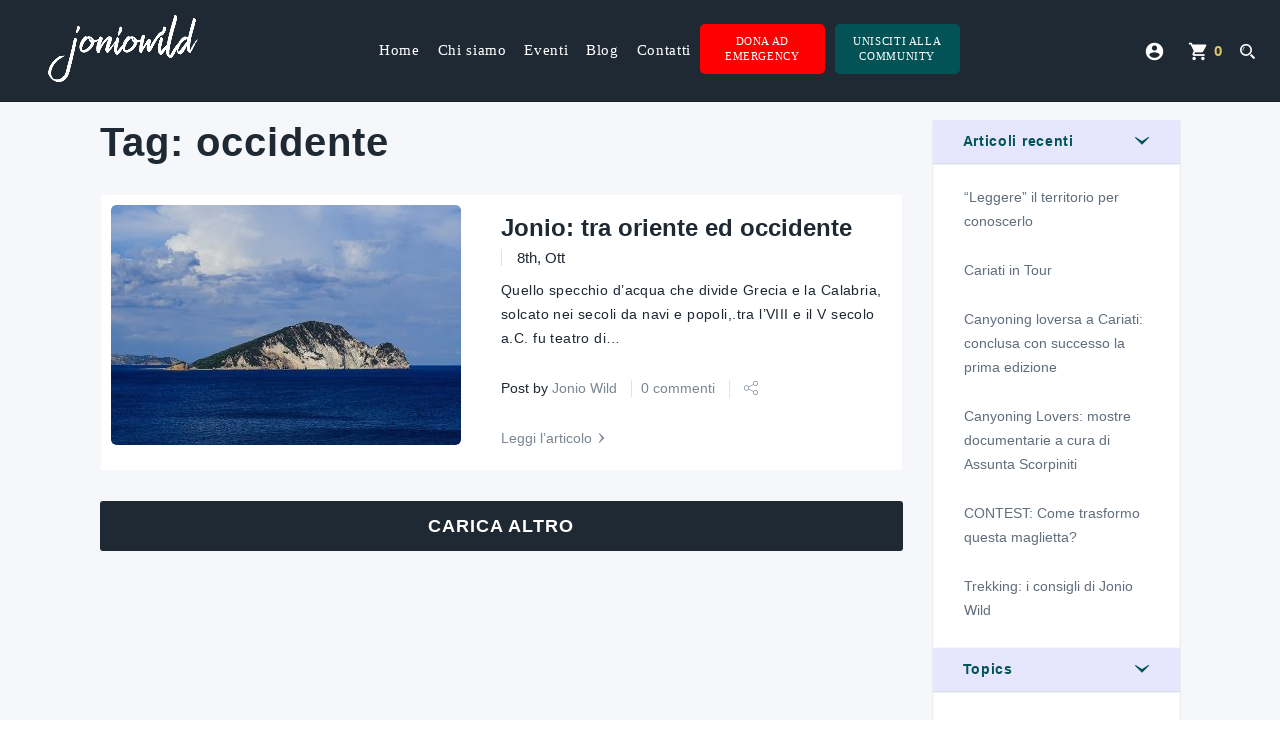

--- FILE ---
content_type: text/html; charset=UTF-8
request_url: https://www.joniowild.com/tag/occidente/
body_size: 14892
content:
<!DOCTYPE html>
<html lang="it-IT">

<head>
	<meta charset="utf-8">
	<meta http-equiv="X-UA-Compatible" content="IE=edge">
	<meta name="viewport" content="width=device-width, initial-scale=1.0">
	<link rel="profile" href="http://gmpg.org/xfn/11">
	<link rel="pingback" href="https://www.joniowild.com/xmlrpc.php">

	<!-- favion -->
	<title>occidente &#8211; Jonio Wild</title>
<meta name='robots' content='max-image-preview:large' />
<link rel='dns-prefetch' href='//connect.facebook.net' />
<link rel='dns-prefetch' href='//www.google.com' />
<link rel="alternate" type="application/rss+xml" title="Jonio Wild &raquo; Feed" href="https://www.joniowild.com/feed/" />
<link rel="alternate" type="application/rss+xml" title="Jonio Wild &raquo; Feed dei commenti" href="https://www.joniowild.com/comments/feed/" />
<link rel="alternate" type="text/calendar" title="Jonio Wild &raquo; iCal Feed" href="https://www.joniowild.com/eventi/?ical=1" />
<link rel="alternate" type="application/rss+xml" title="Jonio Wild &raquo; occidente Feed del tag" href="https://www.joniowild.com/tag/occidente/feed/" />
<style id='wp-img-auto-sizes-contain-inline-css' type='text/css'>
img:is([sizes=auto i],[sizes^="auto," i]){contain-intrinsic-size:3000px 1500px}
/*# sourceURL=wp-img-auto-sizes-contain-inline-css */
</style>
<link rel='stylesheet' id='berocket_mm_quantity_style-css' href='https://www.joniowild.com/wp-content/plugins/minmax-quantity-for-woocommerce/css/shop.css?ver=1.3.2.6' type='text/css' media='all' />
<link rel='stylesheet' id='image-hover-add-on-css' href='https://www.joniowild.com/wp-content/plugins/wpbakery-image-hover-add-on/assets/css/min/imagehover-pro.min.css?ver=1.0' type='text/css' media='all' />
<style id='wp-emoji-styles-inline-css' type='text/css'>

	img.wp-smiley, img.emoji {
		display: inline !important;
		border: none !important;
		box-shadow: none !important;
		height: 1em !important;
		width: 1em !important;
		margin: 0 0.07em !important;
		vertical-align: -0.1em !important;
		background: none !important;
		padding: 0 !important;
	}
/*# sourceURL=wp-emoji-styles-inline-css */
</style>
<link rel='stylesheet' id='wp-block-library-css' href='https://www.joniowild.com/wp-includes/css/dist/block-library/style.min.css?ver=6.9' type='text/css' media='all' />
<style id='global-styles-inline-css' type='text/css'>
:root{--wp--preset--aspect-ratio--square: 1;--wp--preset--aspect-ratio--4-3: 4/3;--wp--preset--aspect-ratio--3-4: 3/4;--wp--preset--aspect-ratio--3-2: 3/2;--wp--preset--aspect-ratio--2-3: 2/3;--wp--preset--aspect-ratio--16-9: 16/9;--wp--preset--aspect-ratio--9-16: 9/16;--wp--preset--color--black: #000000;--wp--preset--color--cyan-bluish-gray: #abb8c3;--wp--preset--color--white: #ffffff;--wp--preset--color--pale-pink: #f78da7;--wp--preset--color--vivid-red: #cf2e2e;--wp--preset--color--luminous-vivid-orange: #ff6900;--wp--preset--color--luminous-vivid-amber: #fcb900;--wp--preset--color--light-green-cyan: #7bdcb5;--wp--preset--color--vivid-green-cyan: #00d084;--wp--preset--color--pale-cyan-blue: #8ed1fc;--wp--preset--color--vivid-cyan-blue: #0693e3;--wp--preset--color--vivid-purple: #9b51e0;--wp--preset--gradient--vivid-cyan-blue-to-vivid-purple: linear-gradient(135deg,rgb(6,147,227) 0%,rgb(155,81,224) 100%);--wp--preset--gradient--light-green-cyan-to-vivid-green-cyan: linear-gradient(135deg,rgb(122,220,180) 0%,rgb(0,208,130) 100%);--wp--preset--gradient--luminous-vivid-amber-to-luminous-vivid-orange: linear-gradient(135deg,rgb(252,185,0) 0%,rgb(255,105,0) 100%);--wp--preset--gradient--luminous-vivid-orange-to-vivid-red: linear-gradient(135deg,rgb(255,105,0) 0%,rgb(207,46,46) 100%);--wp--preset--gradient--very-light-gray-to-cyan-bluish-gray: linear-gradient(135deg,rgb(238,238,238) 0%,rgb(169,184,195) 100%);--wp--preset--gradient--cool-to-warm-spectrum: linear-gradient(135deg,rgb(74,234,220) 0%,rgb(151,120,209) 20%,rgb(207,42,186) 40%,rgb(238,44,130) 60%,rgb(251,105,98) 80%,rgb(254,248,76) 100%);--wp--preset--gradient--blush-light-purple: linear-gradient(135deg,rgb(255,206,236) 0%,rgb(152,150,240) 100%);--wp--preset--gradient--blush-bordeaux: linear-gradient(135deg,rgb(254,205,165) 0%,rgb(254,45,45) 50%,rgb(107,0,62) 100%);--wp--preset--gradient--luminous-dusk: linear-gradient(135deg,rgb(255,203,112) 0%,rgb(199,81,192) 50%,rgb(65,88,208) 100%);--wp--preset--gradient--pale-ocean: linear-gradient(135deg,rgb(255,245,203) 0%,rgb(182,227,212) 50%,rgb(51,167,181) 100%);--wp--preset--gradient--electric-grass: linear-gradient(135deg,rgb(202,248,128) 0%,rgb(113,206,126) 100%);--wp--preset--gradient--midnight: linear-gradient(135deg,rgb(2,3,129) 0%,rgb(40,116,252) 100%);--wp--preset--font-size--small: 13px;--wp--preset--font-size--medium: 20px;--wp--preset--font-size--large: 36px;--wp--preset--font-size--x-large: 42px;--wp--preset--spacing--20: 0,44rem;--wp--preset--spacing--30: 0,67rem;--wp--preset--spacing--40: 1rem;--wp--preset--spacing--50: 1,5rem;--wp--preset--spacing--60: 2,25rem;--wp--preset--spacing--70: 3,38rem;--wp--preset--spacing--80: 5,06rem;--wp--preset--shadow--natural: 6px 6px 9px rgba(0, 0, 0, 0.2);--wp--preset--shadow--deep: 12px 12px 50px rgba(0, 0, 0, 0.4);--wp--preset--shadow--sharp: 6px 6px 0px rgba(0, 0, 0, 0.2);--wp--preset--shadow--outlined: 6px 6px 0px -3px rgb(255, 255, 255), 6px 6px rgb(0, 0, 0);--wp--preset--shadow--crisp: 6px 6px 0px rgb(0, 0, 0);}:where(.is-layout-flex){gap: 0.5em;}:where(.is-layout-grid){gap: 0.5em;}body .is-layout-flex{display: flex;}.is-layout-flex{flex-wrap: wrap;align-items: center;}.is-layout-flex > :is(*, div){margin: 0;}body .is-layout-grid{display: grid;}.is-layout-grid > :is(*, div){margin: 0;}:where(.wp-block-columns.is-layout-flex){gap: 2em;}:where(.wp-block-columns.is-layout-grid){gap: 2em;}:where(.wp-block-post-template.is-layout-flex){gap: 1.25em;}:where(.wp-block-post-template.is-layout-grid){gap: 1.25em;}.has-black-color{color: var(--wp--preset--color--black) !important;}.has-cyan-bluish-gray-color{color: var(--wp--preset--color--cyan-bluish-gray) !important;}.has-white-color{color: var(--wp--preset--color--white) !important;}.has-pale-pink-color{color: var(--wp--preset--color--pale-pink) !important;}.has-vivid-red-color{color: var(--wp--preset--color--vivid-red) !important;}.has-luminous-vivid-orange-color{color: var(--wp--preset--color--luminous-vivid-orange) !important;}.has-luminous-vivid-amber-color{color: var(--wp--preset--color--luminous-vivid-amber) !important;}.has-light-green-cyan-color{color: var(--wp--preset--color--light-green-cyan) !important;}.has-vivid-green-cyan-color{color: var(--wp--preset--color--vivid-green-cyan) !important;}.has-pale-cyan-blue-color{color: var(--wp--preset--color--pale-cyan-blue) !important;}.has-vivid-cyan-blue-color{color: var(--wp--preset--color--vivid-cyan-blue) !important;}.has-vivid-purple-color{color: var(--wp--preset--color--vivid-purple) !important;}.has-black-background-color{background-color: var(--wp--preset--color--black) !important;}.has-cyan-bluish-gray-background-color{background-color: var(--wp--preset--color--cyan-bluish-gray) !important;}.has-white-background-color{background-color: var(--wp--preset--color--white) !important;}.has-pale-pink-background-color{background-color: var(--wp--preset--color--pale-pink) !important;}.has-vivid-red-background-color{background-color: var(--wp--preset--color--vivid-red) !important;}.has-luminous-vivid-orange-background-color{background-color: var(--wp--preset--color--luminous-vivid-orange) !important;}.has-luminous-vivid-amber-background-color{background-color: var(--wp--preset--color--luminous-vivid-amber) !important;}.has-light-green-cyan-background-color{background-color: var(--wp--preset--color--light-green-cyan) !important;}.has-vivid-green-cyan-background-color{background-color: var(--wp--preset--color--vivid-green-cyan) !important;}.has-pale-cyan-blue-background-color{background-color: var(--wp--preset--color--pale-cyan-blue) !important;}.has-vivid-cyan-blue-background-color{background-color: var(--wp--preset--color--vivid-cyan-blue) !important;}.has-vivid-purple-background-color{background-color: var(--wp--preset--color--vivid-purple) !important;}.has-black-border-color{border-color: var(--wp--preset--color--black) !important;}.has-cyan-bluish-gray-border-color{border-color: var(--wp--preset--color--cyan-bluish-gray) !important;}.has-white-border-color{border-color: var(--wp--preset--color--white) !important;}.has-pale-pink-border-color{border-color: var(--wp--preset--color--pale-pink) !important;}.has-vivid-red-border-color{border-color: var(--wp--preset--color--vivid-red) !important;}.has-luminous-vivid-orange-border-color{border-color: var(--wp--preset--color--luminous-vivid-orange) !important;}.has-luminous-vivid-amber-border-color{border-color: var(--wp--preset--color--luminous-vivid-amber) !important;}.has-light-green-cyan-border-color{border-color: var(--wp--preset--color--light-green-cyan) !important;}.has-vivid-green-cyan-border-color{border-color: var(--wp--preset--color--vivid-green-cyan) !important;}.has-pale-cyan-blue-border-color{border-color: var(--wp--preset--color--pale-cyan-blue) !important;}.has-vivid-cyan-blue-border-color{border-color: var(--wp--preset--color--vivid-cyan-blue) !important;}.has-vivid-purple-border-color{border-color: var(--wp--preset--color--vivid-purple) !important;}.has-vivid-cyan-blue-to-vivid-purple-gradient-background{background: var(--wp--preset--gradient--vivid-cyan-blue-to-vivid-purple) !important;}.has-light-green-cyan-to-vivid-green-cyan-gradient-background{background: var(--wp--preset--gradient--light-green-cyan-to-vivid-green-cyan) !important;}.has-luminous-vivid-amber-to-luminous-vivid-orange-gradient-background{background: var(--wp--preset--gradient--luminous-vivid-amber-to-luminous-vivid-orange) !important;}.has-luminous-vivid-orange-to-vivid-red-gradient-background{background: var(--wp--preset--gradient--luminous-vivid-orange-to-vivid-red) !important;}.has-very-light-gray-to-cyan-bluish-gray-gradient-background{background: var(--wp--preset--gradient--very-light-gray-to-cyan-bluish-gray) !important;}.has-cool-to-warm-spectrum-gradient-background{background: var(--wp--preset--gradient--cool-to-warm-spectrum) !important;}.has-blush-light-purple-gradient-background{background: var(--wp--preset--gradient--blush-light-purple) !important;}.has-blush-bordeaux-gradient-background{background: var(--wp--preset--gradient--blush-bordeaux) !important;}.has-luminous-dusk-gradient-background{background: var(--wp--preset--gradient--luminous-dusk) !important;}.has-pale-ocean-gradient-background{background: var(--wp--preset--gradient--pale-ocean) !important;}.has-electric-grass-gradient-background{background: var(--wp--preset--gradient--electric-grass) !important;}.has-midnight-gradient-background{background: var(--wp--preset--gradient--midnight) !important;}.has-small-font-size{font-size: var(--wp--preset--font-size--small) !important;}.has-medium-font-size{font-size: var(--wp--preset--font-size--medium) !important;}.has-large-font-size{font-size: var(--wp--preset--font-size--large) !important;}.has-x-large-font-size{font-size: var(--wp--preset--font-size--x-large) !important;}
/*# sourceURL=global-styles-inline-css */
</style>

<style id='classic-theme-styles-inline-css' type='text/css'>
/*! This file is auto-generated */
.wp-block-button__link{color:#fff;background-color:#32373c;border-radius:9999px;box-shadow:none;text-decoration:none;padding:calc(.667em + 2px) calc(1.333em + 2px);font-size:1.125em}.wp-block-file__button{background:#32373c;color:#fff;text-decoration:none}
/*# sourceURL=/wp-includes/css/classic-themes.min.css */
</style>
<link rel='stylesheet' id='contact-form-7-css' href='https://www.joniowild.com/wp-content/plugins/contact-form-7/includes/css/styles.css?ver=5.6.4' type='text/css' media='all' />
<link rel='stylesheet' id='sws-preloader-styles-css' href='https://www.joniowild.com/wp-content/plugins/preloader-sws/assets/css/sws-preloader.css?ver=6.9' type='text/css' media='all' />
<link rel='stylesheet' id='woocommerce-layout-css' href='https://www.joniowild.com/wp-content/plugins/woocommerce/assets/css/woocommerce-layout.css?ver=7.1.0' type='text/css' media='all' />
<link rel='stylesheet' id='woocommerce-smallscreen-css' href='https://www.joniowild.com/wp-content/plugins/woocommerce/assets/css/woocommerce-smallscreen.css?ver=7.1.0' type='text/css' media='only screen and (max-width: 768px)' />
<link rel='stylesheet' id='woocommerce-general-css' href='https://www.joniowild.com/wp-content/plugins/woocommerce/assets/css/woocommerce.css?ver=7.1.0' type='text/css' media='all' />
<style id='woocommerce-inline-inline-css' type='text/css'>
.woocommerce form .form-row .required { visibility: visible; }
/*# sourceURL=woocommerce-inline-inline-css */
</style>
<link rel='stylesheet' id='entrada-font-awesome-css' href='https://www.joniowild.com/wp-content/themes/entrada/dist/styles/lib/font-awesome.css?ver=6.9' type='text/css' media='all' />
<link rel='stylesheet' id='entrada-materials-css' href='https://www.joniowild.com/wp-content/themes/entrada/vendors/material-design-icons/material-icons.css?ver=6.9' type='text/css' media='all' />
<link rel='stylesheet' id='entrada-icomoon-css' href='https://www.joniowild.com/wp-content/themes/entrada/dist/styles/lib/icomoon.css?ver=6.9' type='text/css' media='all' />
<link rel='stylesheet' id='entrada-animate-css' href='https://www.joniowild.com/wp-content/themes/entrada/dist/styles/lib/animate.css?ver=6.9' type='text/css' media='all' />
<link rel='stylesheet' id='entrada-bootstrap-css' href='https://www.joniowild.com/wp-content/themes/entrada/dist/styles/bootstrap.css?ver=6.9' type='text/css' media='all' />
<link rel='stylesheet' id='entrada-owl-carousel-css' href='https://www.joniowild.com/wp-content/themes/entrada/dist/styles/lib/owl.carousel.css?ver=6.9' type='text/css' media='all' />
<link rel='stylesheet' id='entrada-owl-theme-css' href='https://www.joniowild.com/wp-content/themes/entrada/dist/styles/lib/owl.theme.css?ver=6.9' type='text/css' media='all' />
<link rel='stylesheet' id='entrada-jquery-css' href='https://www.joniowild.com/wp-content/themes/entrada/vendors/jquery-ui/jquery-ui.min.css?ver=6.9' type='text/css' media='all' />
<link rel='stylesheet' id='entrada-jquery-fancybox-css' href='https://www.joniowild.com/wp-content/themes/entrada/vendors/fancybox/jquery.fancybox.css?ver=6.9' type='text/css' media='all' />
<link rel='stylesheet' id='entrada-datepicker-css' href='https://www.joniowild.com/wp-content/themes/entrada/vendors/bootstrap-datetimepicker-master/dist/css/bootstrap-datepicker.css?ver=6.9' type='text/css' media='all' />
<link rel='stylesheet' id='entrada-datepicker-standalone-css' href='https://www.joniowild.com/wp-content/themes/entrada/vendors/bootstrap-datetimepicker-master/dist/css/bootstrap-datepicker.standalone.css?ver=6.9' type='text/css' media='all' />
<link rel='stylesheet' id='entrada-rateyo-css' href='https://www.joniowild.com/wp-content/themes/entrada/vendors/rateYo/min/jquery.rateyo.min.css?ver=6.9' type='text/css' media='all' />
<link rel='stylesheet' id='entrada-style-css' href='https://www.joniowild.com/wp-content/themes/joniowild/style.css?ver=6.9' type='text/css' media='all' />
<link rel='stylesheet' id='entrada-styles-css' href='https://www.joniowild.com/wp-content/themes/entrada/admin/vc/vc_overwrite.css?ver=6.9' type='text/css' media='all' />
<link rel='stylesheet' id='entrada-vc-addons-css' href='https://www.joniowild.com/wp-content/plugins/entrada-vc-addons/css/entrada_vc_addons.css?ver=6.9' type='text/css' media='all' />
<link rel='stylesheet' id='bsf-Defaults-css' href='https://www.joniowild.com/wp-content/uploads/smile_fonts/Defaults/Defaults.css?ver=3.19.11' type='text/css' media='all' />
<script type="text/javascript" src="https://www.joniowild.com/wp-includes/js/jquery/jquery.min.js?ver=3.7.1" id="jquery-core-js"></script>
<script type="text/javascript" src="https://www.joniowild.com/wp-includes/js/jquery/jquery-migrate.min.js?ver=3.4.1" id="jquery-migrate-js"></script>
<script type="text/javascript" src="https://www.joniowild.com/wp-content/plugins/minmax-quantity-for-woocommerce/js/frontend.js?ver=6.9" id="berocket-front-cart-js-js"></script>
<script type="text/javascript" src="https://www.joniowild.com/wp-content/plugins/preloader-sws/assets/js/sws-preloader.js?ver=6.9" id="sws-preloader-scripts-js"></script>
<script type="text/javascript" src="https://www.joniowild.com/wp-content/plugins/woocommerce/assets/js/jquery-blockui/jquery.blockUI.min.js?ver=2.7.0-wc.7.1.0" id="jquery-blockui-js"></script>
<script type="text/javascript" id="wc-add-to-cart-js-extra">
/* <![CDATA[ */
var wc_add_to_cart_params = {"ajax_url":"/wp-admin/admin-ajax.php","wc_ajax_url":"/?wc-ajax=%%endpoint%%","i18n_view_cart":"View cart","cart_url":"https://www.joniowild.com/carrello/","is_cart":"","cart_redirect_after_add":"no"};
//# sourceURL=wc-add-to-cart-js-extra
/* ]]> */
</script>
<script type="text/javascript" src="https://www.joniowild.com/wp-content/plugins/woocommerce/assets/js/frontend/add-to-cart.min.js?ver=7.1.0" id="wc-add-to-cart-js"></script>
<script type="text/javascript" src="https://www.joniowild.com/wp-content/plugins/js_composer/assets/js/vendors/woocommerce-add-to-cart.js?ver=6.6.0" id="vc_woocommerce-add-to-cart-js-js"></script>
<link rel="https://api.w.org/" href="https://www.joniowild.com/wp-json/" /><link rel="alternate" title="JSON" type="application/json" href="https://www.joniowild.com/wp-json/wp/v2/tags/176" /><link rel="EditURI" type="application/rsd+xml" title="RSD" href="https://www.joniowild.com/xmlrpc.php?rsd" />
<meta name="generator" content="WordPress 6.9" />
<meta name="generator" content="WooCommerce 7.1.0" />
<style></style><meta name="tec-api-version" content="v1"><meta name="tec-api-origin" content="https://www.joniowild.com"><link rel="alternate" href="https://www.joniowild.com/wp-json/tribe/events/v1/events/?tags=occidente" /><script type="text/javascript"> /* <![CDATA[ */ var entradaObj = {}; var entrada_params = {"cookie_path":"","admin_ajax_url":"https:\/\/www.joniowild.com\/wp-admin\/admin-ajax.php","site_home_url":"https:\/\/www.joniowild.com\/","facebook_appId":false,"no_more_record_found":"NESSUN ALTRO DATO DA CARICARE.","no_more_comment_found":"Nessun altro commento da caricare.","no_trip_matches":"Nessun pacchetto trovato con questi criteri di ricerca.","load_more":"CARICA ALTRO","loading":"CARICO\u2026","procesing_msg":"Per favore attendi\u2026","read_full_review":"Read Full Comment","hide_full_review":"Hide Full Comment","more_option":"Gi\u00e0 opzioni","hide_option":"Nascondi opzioni","email_mandatory_msg":"L\u2019email non pu\u00f2 essere vuota.","uemail_mandatory_msg":"Nome utente o Email non possono essere vuote.","fname_mandatory_msg":"Il tuo nome non pu\u00f2 essere vuoto.","lname_mandatory_msg":"Il tuo cognome non pu\u00f2 essere vuoto.","aname_mandatory_msg":"Il tuo nome non pu\u00f2 essere vuoto.","uname_mandatory_msg":"Il nome utente non pu\u00f2 essere vuoto.","pass_mandatory_msg":"La password non pu\u00f2 essere vuota","rating_mandatory_msg":"Devi selezionare un voto.","comment_mandatory_msg":"Il commento non pu\u00f2 essere vuoto.","email_valid_msg":"Devi inserire un indirizzo email valido.","entrada_locale":"it"};/* ]]> */ </script><style title="Customizer color layout">
	a:hover {
		color: #035356;
	}

	.sidebar .panel-heading a {
		color: #035356;
	}

	.side-list.hovered-list a:hover {
		color: #035356;
	}

	.side-list li.active a {
		color: #035356;
	}

	.services-block.has-bg .ico-article:hover .content-title,
	.services-block.has-bg .ico-article:hover a {
		color: #035356;
	}

	.services-block.has-bg .ico-article:hover .ico-holder {
		color: #035356;
	}

	.dropdown-menu a:hover {
		color: #616e7c;
	}

	.feature-block li a:hover {
		color: #035356;
	}

	.content-block.guide-add .social-networks a:hover {
		background: #035356;
	}

	.btn.btn-primary:hover {
		border-color: #f5f7fa;
		background: #f5f7fa;
	}

	.btn.btn-default {
		border-color: #035356;
		background: #1f2933;
	}

	.btn.btn-default:before {
		background: #035356;
	}

	.btn.btn-default:hover {
		border-color: #035356;
	}

	.btn.btn-info-sub {
		background: #035356;
		border-color: #035356;
	}

	.btn.btn-info-sub:hover {
		background: #035356;
		border-color: #035356;
	}

	.btn.btn-info {
		background: #035356;
		border-color: #035356;
	}

	.btn.btn-info:hover {
		background: #035356;
		border-color: #035356;
	}

	.btn.btn-white:hover {
		background: #fff;
		color: #035356;
	}

	.btn-banner {
		color: #035356;
		border: 1px solid #035356;
	}

	.btn-banner:hover {
		background: #035356;
	}

	.woocommerce input.button {
		background-color: #035356;
	}

	.woocommerce input.button:hover {
		background-color: #035356;
	}

	.filter-option .link.active,
	.filter-option .link:hover {
		color: #035356;
	}

	.pagination-wrap .btn-next a:hover,
	.pagination-wrap .btn-prev a:hover {
		background: none;
		color: #035356;
	}

	.pagination-wrap.pagination-solid {
		background: #035356;
	}

	.pagination-wrap li a:hover {
		background: #035356;
	}

	.pagination-wrap li.active a {
		background: #035356;
	}

	.pagination-wrap li.active a:hover {
		background: #035356;
	}

	.count-block .block-1 {
		background: #f5f7fa;
	}

	.count-block .block-2 {
		background: #035356;
	}

	.count-block .block-3 {
		background: #035356;
	}

	.count-block .block-4 {
		background: #035356;
	}

	.article.has-hover-s2:hover h3 a {
		color: #035356;
	}

	.article.has-hover-s3:hover h3 a {
		color: #035356;
	}

	.article .hover-article a:hover {
		color: #035356;
	}

	.article .ico-action a:hover {
		color: #035356;
	}

	.article h3 a:hover {
		color: #035356;
	}

	.article .img-wrap .social-networks a {
		background: #035356;
	}

	.article .thumbnail:hover h3 a {
		color: #035356;
	}

	.article .thumbnail:hover footer .price span {
		color: #035356;
	}

	.article.blog-article:hover .heading {
		color: #035356;
	}

	.article.blog-article:hover .heading h3 a {
		color: #035356;
	}

	.article.blog-article:hover .link-view a {
		color: #035356;
	}

	.article.blog-article:hover .star-rating a,
	.article.blog-article:hover .star-rating span {
		color: #035356;
	}

	.article.blog-article .footer-sub a:hover {
		color: #035356;
	}

	.blog-single .meta-article a:hover {
		color: #035356;
	}

	.meta-article .ico-action a:hover {
		color: #035356;
	}

	.img-article .holder:hover .caption,
	.img-article .holder:hover .text-block {
		background: #035356;
	}

	.list-view .article .thumbnail:hover h3 a {
		color: #035356;
	}

	.list-view .article .thumbnail:hover .price span {
		color: #035356;
	}

	.list-view .article .thumbnail:hover .activity-level .ico {
		color: #035356;
	}

	.list-view .article .thumbnail:hover .star-rating {
		color: #035356;
	}

	.list-view .article .ico-action a:hover {
		color: #035356;
	}

	.recent-block .thumbnail:hover .sub-info span:last-child {
		color: #035356;
	}

	.recent-block .article .popup {
		background: #035356;
	}

	.recent-block .article .popup:before {
		border-top-color: #035356;
	}

	.datepicker table tr td.day:hover,
	.datepicker table tr td span:hover,
	.datepicker table tr td.day.focused {
		background: #035356;
	}

	.datepicker .datepicker-switch:hover,
	.datepicker .prev:hover,
	.datepicker .next:hover,
	.datepicker tfoot tr th:hover {
		background: #035356;
	}

	.datepicker table tr td.day.focused,
	.datepicker table tr td span.focused {
		color: #1f2933;
	}

	.datepicker table tr td.active:hover,
	.datepicker table tr td.active:hover:hover,
	.datepicker table tr td.active.disabled:hover,
	.datepicker table tr td.active.disabled:hover:hover,
	.datepicker table tr td.active:active,
	.datepicker table tr td.active:hover:active,
	.datepicker table tr td.active.disabled:active,
	.datepicker table tr td.active.disabled:hover:active,
	.datepicker table tr td.active.active,
	.datepicker table tr td.active:hover.active,
	.datepicker table tr td.active.disabled.active,
	.datepicker table tr td.active.disabled:hover.active,
	.datepicker table tr td.active.disabled,
	.datepicker table tr td.active:hover.disabled,
	.datepicker table tr td.active.disabled.disabled,
	.datepicker table tr td.active.disabled:hover.disabled,
	.datepicker table tr td.active[disabled],
	.datepicker table tr td.active:hover[disabled],
	.datepicker table tr td.active.disabled[disabled],
	.datepicker table tr td.active.disabled:hover[disabled],
	.datepicker table tr td span.active:hover,
	.datepicker table tr td span.active:hover:hover,
	.datepicker table tr td span.active.disabled:hover,
	.datepicker table tr td span.active.disabled:hover:hover,
	.datepicker table tr td span.active:active,
	.datepicker table tr td span.active:hover:active,
	.datepicker table tr td span.active.disabled:active,
	.datepicker table tr td span.active.disabled:hover:active,
	.datepicker table tr td span.active.active,
	.datepicker table tr td span.active:hover.active,
	.datepicker table tr td span.active.disabled.active,
	.datepicker table tr td span.active.disabled:hover.active,
	.datepicker table tr td span.active.disabled,
	.datepicker table tr td span.active:hover.disabled,
	.datepicker table tr td span.active.disabled.disabled,
	.datepicker table tr td span.active.disabled:hover.disabled,
	.datepicker table tr td span.active[disabled],
	.datepicker table tr td span.active:hover[disabled],
	.datepicker table tr td span.active.disabled[disabled],
	.datepicker table tr td span.active.disabled:hover[disabled] {
		background: #035356;
	}

	.datepicker table tr td.today,
	.datepicker table tr td.today.disabled,
	.datepicker table tr td.today.disabled:hover {
		background: #035356;
	}

	.jcf-select-drop.jcf-select-trip-select-v2 .jcf-hover {
		background: #035356;
	}

	.image-slide .controls a {
		background: #035356;
	}

	.image-slide .controls a:hover {
		background: #035356;
	}

	.popup {
		background: #035356;
	}

	.popup:before {
		border-bottom: 7px solid #035356;
	}

	.pop-opener:hover [class^='icon-'],
	.pop-opener:hover [class*=' icon-'] {
		color: #035356;
	}

	.article .pop-opener:hover [class^='icon-'],
	.article .pop-opener:hover [class*=' icon-'] {
		color: #035356;
	}

	.article .popup {
		background: #035356;
	}

	.article .popup:before {
		border-bottom-color: #035356;
	}

	.comment-slot .name a:hover {
		color: #035356;
	}

	.comments .comment-slot .text:hover a {
		color: #035356;
	}

	.comments .comment-slot .text:hover .star-rating {
		color: #035356;
	}

	.comments .link-more a:hover {
		color: #035356;
	}

	.featured-content.feature-small {
		background: #035356;
	}

	.progress .progress-bar {
		background: #035356;
	}

	.progress .value {
		background: #035356;
	}

	.progress .value:before {
		border-color: #035356transparent transparent;
	}

	.block-quotation {
		background: #035356;
	}

	.partner-block a:before {
		background: #035356;
	}

	.content-intro .map-col .holder {
		background: #035356;
	}

	.trip-info .reviews-info .star-rating {
		color: #035356;
	}

	#tour-slide .owl-prev:hover,
	#tour-slide .owl-next:hover {
		background: #035356;
	}

	.demo-wrapper .owl-theme .owl-controls .owl-buttons .owl-next,
	.demo-wrapper .owl-theme .owl-controls .owl-buttons .owl-prev {
		background: #1f2933;
	}

	.demo-wrapper .owl-theme .owl-controls .owl-buttons .owl-next:hover,
	.demo-wrapper .owl-theme .owl-controls .owl-buttons .owl-prev:hover {
		background: #035356;
	}

	.trip-detail .nav-wrap {
		background: #035356;
	}

	.top-user-panel>li>a:hover,
	.top-right-panel>li>a:hover,
	.top-right-panel>li>a:hover {
		color: #035356;
	}

	.header-box:hover {
		color: #035356;
	}

	.header-box a:hover {
		color: #035356;
	}

	.nav-tabs>li.active a,
	.nav-tabs>li:focus a {
		color: #035356;
	}

	.nav-tabs>li.active a:hover,
	.nav-tabs>li.active a.active,
	.nav-tabs>li.active a:focus,
	.nav-tabs>li:focus a:hover,
	.nav-tabs>li:focus a.active,
	.nav-tabs>li:focus a:focus {
		color: #035356;
	}

	.nav-tabs>li>a:hover {
		color: #035356;
	}

	.carousel .carousel-control:hover {
		background: #035356;
	}

	.reviews-slot .name a:hover {
		color: #035356;
	}

	.trip-form {
		box-shadow: none;
		background: rgba(, .80);
		border: 10px solid rgba(, .95);
	}

	.jcf-select.jcf-select-filter-select {
		background: #035356;
	}

	.jcf-select.jcf-select-sort-select {
		background: #035356;
	}

	.jcf-select-trip .jcf-select-drop-content {
		background: rgba(, .61);
	}

	.jcf-select-trip .jcf-list {
		background: rgba(, .61);
	}

	.jcf-select-trip .jcf-hover {
		background: rgba(50, 157, 136, .61);
	}

	.comment-form .form-rate .star-rating>span:hover {
		color: #035356;
	}

	.contact-info .tel.bg-blue {
		background: #035356;
	}

	.contact-form [type='submit'].btn {
		border-color: #035356;
	}

	.contact-form [type='submit'].btn:hover {
		background: #035356;
	}

	.contact-confirmation {
		color: #035356;
	}

	.error {
		color: #035356;
	}

	.special-block {
		background: #035356;
	}

	.browse-block .column.browse-destination a {
		background: #035356;
	}

	.browse-block .column.browse-adventures a {
		background: #035356;
	}

	.cart-holder .delete:hover {
		color: #035356;
	}

	.footer-nav a:hover {
		color: #035356;
	}

	.social-wrap li a:hover {
		color: #035356;
	}

	.footer-bottom a:hover {
		color: #035356;
	}

	.cart-list .name a:hover {
		color: #616e7c;
	}

	.cart-list li:hover a {
		color: #616e7c;
	}

	.cart-list li:hover .name a {
		color: #616e7c;
	}

	#scroll-to-top {
		background: #616e7c;
	}

	/* From Woocommerce */

	.product-detail-container .nav-v li a {
		border: 2px solid #1f2933;
	}

	.product-detail-container .nav-v li.active a,
	.product-detail-container .nav-v li:focus a {
		border: 2px solid #035356;
	}

	.woocommerce a.button,
	.woocommerce input.button,
	.woocommerce button.button {
		background-color: #035356!important;
	}

	.woocommerce a.button:hover,
	.woocommerce input.button:hover,
	.woocommerce button.button:hover {
		background: #035356!important;
	}

	.woocommerce .woocommerce-info {
		border-top: 3px solid #035356;
	}

	.woocommerce-MyAccount-navigation-link.is-active a {
		color: #035356;
	}

	/* Media Query Colors Customization */

	@media only screen and (min-width: 992px) {

		.default-page #header.white-header.fixed-position .navbar-default .navbar-nav>li>a:hover,
		#header.white-header.fixed-position .navbar-default .navbar-nav>li>a:hover {
			color: #035356;
		}

		.default-page #header.white-header.fixed-position .navbar-default .navbar-nav>li.hover>a,
		#header.white-header.fixed-position .navbar-default .navbar-nav>li.hover>a {
			color: #035356;
		}

		.default-page #header.default-white-header .navbar-default .navbar-nav>li>a:hover,
		#header.default-white-header .navbar-default .navbar-nav>li>a:hover {
			color: #035356;
		}

		.default-page #header.default-white-header .navbar-default .navbar-nav>li.hover>a,
		#header.default-white-header .navbar-default .navbar-nav>li.hover>a {
			color: #035356;
		}

		.dropdown-menu .drop-holder .col:hover .title,
		.dropdown-menu .drop-holder .col:hover .title a {
			color: #616e7c;
		}

	}

	@media only screen and (min-width: 1025px) {

		#header.fixed-position .navbar-default .navbar-nav>li>a:hover {
			color: #035356;
		}

		#header.fixed-position .navbar-default .navbar-nav>li>a:active {
			color: #035356;
		}

		#header.fixed-position .search-form .search-opener:hover {
			color: #035356;
		}

	}
</style>
<style type='text/css' id="customizer-styles">
	h2{text-transform: none !important;}h3{color: #3e4c59;}.preloader{ display:none; }@media only screen and (min-width: 992px) {.nav-right { max-width: calc(100% - 150px); } .logo img{ width:150px; } }.banner-trip-form{ background:none; border:none;}.jcf-select.jcf-select-trip-banner .jcf-select-text{color: #e6e6ff;}.trip-form.banner-trip-form .date.picker-solid-bg:before{color: #e6e6ff;}.jcf-select.jcf-select-trip-banner .jcf-select-opener:after, .trip-form.banner-trip-form .input-group.date .input-group-addon{color: #e6e6ff;}.trip-form.banner-trip-form .input-group.date, .jcf-select.jcf-select-trip-banner{background: rgba( 53, 37, 230, 1 );}.jcf-select-trip.jcf-select-trip-banner .jcf-list{background: rgba( 53, 37, 230, 1 );}.jcf-select-trip.jcf-select-trip-banner .jcf-hover{background:rgba( 29, 14, 190, 1 );}.jcf-select-trip.jcf-select-trip-banner .jcf-option{color: #e6e6ff;}.trip-form.banner-trip-form .btn-trip{background: #3525e6;color: #e6e6ff;}.trip-form.banner-trip-form .btn-trip:hover{background: #1d0ebe;color: #ffffff;}.footer-nav ul li{ color: #616e7c; }.footer-nav a{ color: #616e7c; }.footer-nav a:hover{ color: #5d55fa; }.btn-info-sub.btn-md{border: none;}.btn.btn-default{border: none;}.btn.btn-primary{color: #ffffff;background-color: #3525e6;border: none;}.btn.btn-primary:hover{background: #5d55fa;border-color: #5d55fa;}#header .navbar-default .navbar-nav > li.menu-item > a{font-family: Poppins;font-weight: 500;text-transform: none !important;}#header.fixed-position .navbar-default .navbar-nav > li.menu-item > a, .default-page #header.white-header.fixed-position .navbar-default .navbar-nav > li.menu-item > a, #header.white-header.fixed-position .navbar-default .navbar-nav > li.menu-item > a, .default-page #header.default-white-header.fixed-position .navbar-default .navbar-nav > li.menu-item > a, #header.default-white-header.fixed-position .navbar-default .navbar-nav > li.menu-item > a{color: #323f4b;}.default-page #header.white-header.fixed-position .navbar-default .navbar-nav > li > a:hover, #header.white-header.fixed-position .navbar-default .navbar-nav > li > a:hover, .default-page #header.default-white-header .navbar-default .navbar-nav > li > a:hover, #header.default-white-header .navbar-default .navbar-nav > li > a:hover, #header .navbar-default .navbar-nav > li.menu-item > a:hover, #header.fixed-position .navbar-default .navbar-nav > li.menu-item > a:hover{color: #e0c868;}.nav-tabs > li.active a, .nav-tabs > li > a:hover, .nav-tabs > li.active a:hover{color: #e0c868;}.top-user-panel > li > a:hover, .top-right-panel > li > a:hover{color: #035356;}#footer{background: #1f2933;}</style>

	<script type="text/javascript" id="custom-js">
		/* custom JS */
		jQuery(document).ready(function($) {
			"var figure = $(\".video\").hover( hoverVideo, hideVideo );\n\nfunction hoverVideo(e) {  \n    $('video', this).get(0).play(); \n}\n\nfunction hideVideo(e) {\n    $('video', this).get(0).pause(); \n}"		});
	</script>
<style> @media only screen and ( min-width: 992px ) { .trip-form .holder { width: %; } }</style>	<noscript><style>.woocommerce-product-gallery{ opacity: 1 !important; }</style></noscript>
	<meta name="generator" content="Powered by WPBakery Page Builder - drag and drop page builder for WordPress."/>
<meta name="generator" content="Powered by Slider Revolution 6.5.5 - responsive, Mobile-Friendly Slider Plugin for WordPress with comfortable drag and drop interface." />
<link rel="icon" href="https://www.joniowild.com/wp-content/uploads/2016/04/cropped-favicon-32x32.png" sizes="32x32" />
<link rel="icon" href="https://www.joniowild.com/wp-content/uploads/2016/04/cropped-favicon-192x192.png" sizes="192x192" />
<link rel="apple-touch-icon" href="https://www.joniowild.com/wp-content/uploads/2016/04/cropped-favicon-180x180.png" />
<meta name="msapplication-TileImage" content="https://www.joniowild.com/wp-content/uploads/2016/04/cropped-favicon-270x270.png" />
<script type="text/javascript">function setREVStartSize(e){
			//window.requestAnimationFrame(function() {				 
				window.RSIW = window.RSIW===undefined ? window.innerWidth : window.RSIW;	
				window.RSIH = window.RSIH===undefined ? window.innerHeight : window.RSIH;	
				try {								
					var pw = document.getElementById(e.c).parentNode.offsetWidth,
						newh;
					pw = pw===0 || isNaN(pw) ? window.RSIW : pw;
					e.tabw = e.tabw===undefined ? 0 : parseInt(e.tabw);
					e.thumbw = e.thumbw===undefined ? 0 : parseInt(e.thumbw);
					e.tabh = e.tabh===undefined ? 0 : parseInt(e.tabh);
					e.thumbh = e.thumbh===undefined ? 0 : parseInt(e.thumbh);
					e.tabhide = e.tabhide===undefined ? 0 : parseInt(e.tabhide);
					e.thumbhide = e.thumbhide===undefined ? 0 : parseInt(e.thumbhide);
					e.mh = e.mh===undefined || e.mh=="" || e.mh==="auto" ? 0 : parseInt(e.mh,0);		
					if(e.layout==="fullscreen" || e.l==="fullscreen") 						
						newh = Math.max(e.mh,window.RSIH);					
					else{					
						e.gw = Array.isArray(e.gw) ? e.gw : [e.gw];
						for (var i in e.rl) if (e.gw[i]===undefined || e.gw[i]===0) e.gw[i] = e.gw[i-1];					
						e.gh = e.el===undefined || e.el==="" || (Array.isArray(e.el) && e.el.length==0)? e.gh : e.el;
						e.gh = Array.isArray(e.gh) ? e.gh : [e.gh];
						for (var i in e.rl) if (e.gh[i]===undefined || e.gh[i]===0) e.gh[i] = e.gh[i-1];
											
						var nl = new Array(e.rl.length),
							ix = 0,						
							sl;					
						e.tabw = e.tabhide>=pw ? 0 : e.tabw;
						e.thumbw = e.thumbhide>=pw ? 0 : e.thumbw;
						e.tabh = e.tabhide>=pw ? 0 : e.tabh;
						e.thumbh = e.thumbhide>=pw ? 0 : e.thumbh;					
						for (var i in e.rl) nl[i] = e.rl[i]<window.RSIW ? 0 : e.rl[i];
						sl = nl[0];									
						for (var i in nl) if (sl>nl[i] && nl[i]>0) { sl = nl[i]; ix=i;}															
						var m = pw>(e.gw[ix]+e.tabw+e.thumbw) ? 1 : (pw-(e.tabw+e.thumbw)) / (e.gw[ix]);					
						newh =  (e.gh[ix] * m) + (e.tabh + e.thumbh);
					}
					var el = document.getElementById(e.c);
					if (el!==null && el) el.style.height = newh+"px";					
					el = document.getElementById(e.c+"_wrapper");
					if (el!==null && el) {
						el.style.height = newh+"px";
						el.style.display = "block";
					}
				} catch(e){
					console.log("Failure at Presize of Slider:" + e)
				}					   
			//});
		  };</script>
<noscript><style> .wpb_animate_when_almost_visible { opacity: 1; }</style></noscript>	
<script id="mcjs">!function(c,h,i,m,p){m=c.createElement(h),p=c.getElementsByTagName(h)[0],m.async=1,m.src=i,p.parentNode.insertBefore(m,p)}(document,"script","https://chimpstatic.com/mcjs-connected/js/users/4d1b9652466ca2ee20ba6ed28/613a107cb5b2ebc21536a0199.js");</script>	
	
	
<!-- Global site tag (gtag.js) - Google Analytics -->
<script async src="https://www.googletagmanager.com/gtag/js?id=G-ZY4C5Y30ER"></script>
<script>
  window.dataLayer = window.dataLayer || [];
  function gtag(){dataLayer.push(arguments);}
  gtag('js', new Date());

  gtag('config', 'G-ZY4C5Y30ER');
</script>	
	
	
<link rel="preconnect" href="https://fonts.googleapis.com">
<link rel="preconnect" href="https://fonts.gstatic.com" crossorigin>
<link href="https://fonts.googleapis.com/css2?family=Montserrat:wght@700&display=swap" rel="stylesheet"> 
	
<script src="https://kit.fontawesome.com/9ebb30a0e9.js" crossorigin="anonymous"></script>		
	
	
<link rel='stylesheet' id='rs-plugin-settings-css' href='https://www.joniowild.com/wp-content/plugins/revslider/public/assets/css/rs6.css?ver=6.5.5' type='text/css' media='all' />
<style id='rs-plugin-settings-inline-css' type='text/css'>
#rs-demo-id {}
/*# sourceURL=rs-plugin-settings-inline-css */
</style>
</head>

<body class="wpb-js-composer js-comp-ver-5.1.1 vc_responsive default-page ">
	<div class="preloader" id="pageLoad">
		<div class="holder">
			<div class="coffee_cup"></div>
		</div>
	</div>
	<!-- main wrapper of the page -->
	<div id="wrapper">
		
		
		<div class="page-wrapper">
			<!-- main header of the page -->
						
			
				
			<header id="header" class="white-header header-v2">
				
									<div class="container-fluid">
						<!-- logo -->
						<div class="logo">
							<a href="https://www.joniowild.com/" class="logoanchor">
								<img class="normal " src="https://www.joniowild.com/wp-content/uploads/2016/04/joniowild-white.png" alt="Jonio Wild">
								<img class="gray-logo " src="https://www.joniowild.com/wp-content/uploads/2016/04/joniowild-dark.png" alt="Jonio Wild">
								<span class="header_logo_text hide ">Jonio Wild</span>
							</a>
						</div>
						<!-- main navigation -->
						<nav class="navbar navbar-default">
							<div class="navbar-header">
								<button type="button" class="navbar-toggle nav-opener" data-toggle="collapse" data-target="#nav">
									<span class="sr-only">Toggle Navigation</span>
									<span class="icon-bar"></span>
									<span class="icon-bar"></span>
									<span class="icon-bar"></span>
								</button>
							</div>
							<!-- main menu items and drop for mobile -->
							<div class="collapse navbar-collapse" id="nav">
								<!-- main navbar -->
								<ul id="menu-main-menu" class="nav navbar-nav nav-center"><li id="menu-item-5661" class="menu-item menu-item-type-post_type menu-item-object-page menu-item-home menu-item-5661"><a href="https://www.joniowild.com/">Home</a><li id="menu-item-5662" class="menu-item menu-item-type-post_type menu-item-object-page menu-item-5662"><a href="https://www.joniowild.com/chi-siamo/">Chi siamo</a><li id="menu-item-6073" class="menu-item menu-item-type-custom menu-item-object-custom menu-item-6073"><a href="https://www.joniowild.com/eventi/">Eventi</a><li id="menu-item-5935" class="menu-item menu-item-type-post_type menu-item-object-page menu-item-5935"><a href="https://www.joniowild.com/blog/">Blog</a><li id="menu-item-5663" class="menu-item menu-item-type-post_type menu-item-object-page menu-item-5663"><a href="https://www.joniowild.com/contatti/">Contatti</a><li id="menu-item-6158" class="mainmenu-emergency menu-item menu-item-type-custom menu-item-object-custom menu-item-6158"><a target="_blank" href="https://sostieni.emergency.it/index.php?idc=SA.GEN.WEB.SITO">DONA AD EMERGENCY</a><li id="menu-item-6159" class="mainmenu-community menu-item menu-item-type-custom menu-item-object-custom menu-item-6159"><a target="_blank" href="https://www.facebook.com/groups/joniowild">UNISCITI ALLA COMMUNITY</a></ul>								<ul class="nav navbar-nav navbar-right">
									<li class="visible-xs visible-sm">
						<a href="https://www.joniowild.com/login">
							<i class="material-icons">account_circle</i>
							<span class="text"> Login </span>
						</a>
					</li>
					<li class="hidden-xs hidden-sm ">
						<a href="https://www.joniowild.com/login">
							<i class="material-icons">account_circle</i>
						</a>
					</li>									<li class="visible-xs visible-sm cart-visible"><a href="https://www.joniowild.com/carrello/"><i class="material-icons">shopping_cart</i><span class="text">Cart</span></a></li><li class="hidden-xs hidden-sm nav-visible dropdown last-dropdown "><a href="https://www.joniowild.com/carrello/" data-toggle="dropdown"><i class="material-icons">shopping_cart</i><span class="text hidden-md hidden-lg">Cart</span><span class="text hidden-xs hidden-sm">0</span></a><div class="dropdown-menu dropdown-md"><div class="drop-wrap cart-wrap"><strong class="title">Shopping Cart</strong><div class="footer"><p>Cart is Empty</p></div></div></div></li>																		<li class="visible-md visible-lg nav-visible "><a href="#" class="search-opener"><span class="icon icon-search"></span></a></li>
								</ul>
															</div>
						</nav>						
					</div>
								<!-- search form -->
				

	<form class="search-form" action="https://www.joniowild.com">
		<fieldset>
			<a href="#" class="search-opener hidden-md hidden-lg">
				<span class="icon-search"></span>
			</a>
			<div class="search-wrap">
				<a href="#" class="search-opener close">
					<span class="icon-cross"></span>
				</a>
				<div class="form-group">
					<input type="text" autocomplete="off" class="form-control" name="s" placeholder="Cerca" id="search-input">
				</div>
			</div>
		</fieldset>
	</form>

			</header><main id="main">
	<div class="content-with-sidebar common-spacing content-left page-bg-colored">
		<div class="container">
			<div id="two-columns" class="row">
				<div id="content" class="col-sm-8 col-md-9">
					<div class="blog-holder">
						<div class="blog-list list-view">
							<h2 class="page-title">Tag: <span>occidente</span></h2>
<article class="article blog-article">
	<div class="thumbnail">
		<div class="img-wrap"><img src="https://www.joniowild.com/wp-content/uploads/2021/10/marjonio-1-350x240.jpg" width="350" height="240" class="img-responsive" alt="Mar Jonio"></div>		<div class="description">
			<header class="heading">
				<h3><a href="https://www.joniowild.com/jonio-tra-oriente-ed-occidente/">Jonio: tra oriente ed occidente</a></h3>
				<time class="info-day" datetime="2011-01-12">8th, Ott</time>
			</header>
			<p>Quello specchio d’acqua che divide Grecia e la Calabria, solcato nei secoli da navi e popoli,.tra l’VIII e il V secolo a.C. fu teatro di&hellip;</p>
			<footer class="meta">

				<div class="footer-sub">
					<div class="rate-info">
						Post by <a href="#">Jonio Wild</a>
					</div>
					<div class="comment">
												<a href="https://www.joniowild.com/jonio-tra-oriente-ed-occidente/">0 commenti</a>
					</div>
				</div>
				<ul class="ico-action">
					<li class="dropdown">
	    <a class="dLabel" data-toggle="dropdown" aria-haspopup="true" aria-expanded="false" href="#"><span class="icon-share"></span></a>
	    <ul class="dropdown-menu drop-social-share">
	    <li><a href="javascript:void(null);" class="facebook" onClick = "fb_callout(&quot;&quot;, &quot;&quot;, &quot;&quot;, &quot;&quot;);">
	        <span class="ico">
	            <span class="icon-facebook"></span>
	        </span>
	        <span class="text">Share</span>
	    </a>
	    </li>
	    <li><a href="javascript:void(null);" class="twitter" onClick ="share_on_twitter(&quot;&quot;, &quot;&quot;);">
	        <span class="ico">
	            <span class="icon-twitter"></span>
	        </span>
	        <span class="text">Tweet</span>
	    </a> </li>
	    </ul>
	    </li>				</ul>
			</footer>
			<div class="link-view">
				<a href="https://www.joniowild.com/jonio-tra-oriente-ed-occidente/">Leggi l’articolo</a>
			</div>
		</div>
	</div>
</article>							<input type="hidden" class="blog_ajax_action" value="entrada_blog_defaultview">
						</div>
					</div>
					<nav class="loadmore-wrap text-center">
						<input type="hidden" id="posts_per_page" name="posts_per_page" value="10" />
						<input type="hidden" id="paged" name="paged" value="2" />
						<a href="javascript:void(null);" id="blog_load_more_post" class="btn btn-default">CARICA ALTRO</a>
					</nav>
				</div>
				<aside id="sidebar" class="col-sm-4 col-md-3 sidebar">
	<div class="sidebar-holder">
		<div class="accordion">
			
		<div class="accordion-group default-widget">
		<div class="panel-heading"><h4 class="panel-title default-title">Articoli recenti</h4></div><div class="panel-collapse collapse in default-widget-panel" role="tabpanel"><div class="panel-body">
		<ul>
											<li>
					<a href="https://www.joniowild.com/leggere-il-territorio-per-conoscerlo/">&#8220;Leggere&#8221; il territorio per conoscerlo</a>
									</li>
											<li>
					<a href="https://www.joniowild.com/cariati-in-tour/">Cariati in Tour</a>
									</li>
											<li>
					<a href="https://www.joniowild.com/canyoning-loversa-a-cariati-conclusa-con-successo-la-prima-edizione/">Canyoning loversa a Cariati: conclusa con successo la prima edizione</a>
									</li>
											<li>
					<a href="https://www.joniowild.com/canyoning-lovers-mostre-documentarie-a-cura-di-assunta-scorpiniti/">Canyoning Lovers: mostre documentarie a cura di Assunta Scorpiniti</a>
									</li>
											<li>
					<a href="https://www.joniowild.com/contest-come-trasformo-questa-maglietta/">CONTEST: Come trasformo questa maglietta?</a>
									</li>
											<li>
					<a href="https://www.joniowild.com/trekking-i-consigli-di-jonio-wild/">Trekking: i consigli di Jonio Wild</a>
									</li>
					</ul>

		</div></div></div><div class="accordion-group default-widget"><div class="panel-heading"><h4 class="panel-title default-title">Topics</h4></div><div class="panel-collapse collapse in default-widget-panel" role="tabpanel"><div class="panel-body">
			<ul>
					<li class="cat-item cat-item-173"><a href="https://www.joniowild.com/category/attrezzatura/">Attrezzatura</a>
</li>
	<li class="cat-item cat-item-171"><a href="https://www.joniowild.com/category/cultura/">Cultura</a>
</li>
	<li class="cat-item cat-item-170"><a href="https://www.joniowild.com/category/esperienze/">Esperienze</a>
</li>
	<li class="cat-item cat-item-1"><a href="https://www.joniowild.com/category/jonio-wild/">Jonio Wild</a>
</li>
	<li class="cat-item cat-item-169"><a href="https://www.joniowild.com/category/storia/">Storia</a>
</li>
	<li class="cat-item cat-item-172"><a href="https://www.joniowild.com/category/tradizioni/">Tradizioni</a>
</li>
			</ul>

			</div></div></div>		</div>
	</div>
</aside>			</div>
		</div>
	</div>
</main>
</div>
<footer id="footer">
	<div class="container footer-main">
		<!-- footer links -->
		<div class="row footer-holder">
			<nav class="widget_text col-md-6 col-lg-3 footer-nav"><h3 class="widget-title">Jonio Wild</h3><div class="textwidget custom-html-widget"><img src="https://www.joniowild.com/wp-content/uploads/2021/10/joniowild_logo_white.png" alt="Jonio Wild" style="width:50%; margin-bottom:20px;">
<p>
	Una #wild #experience nel cuore della Calabria che non ti aspetti.
</p></div></nav><nav class="col-md-6 col-lg-3 footer-nav"><h3 class="widget-title">Naviga</h3><div class="menu-footer-menu-container"><ul id="menu-footer-menu" class="menu"><li id="menu-item-6036" class="menu-item menu-item-type-post_type menu-item-object-page menu-item-home menu-item-6036"><a href="https://www.joniowild.com/">Home Jonio Wild</a></li>
<li id="menu-item-6037" class="menu-item menu-item-type-post_type menu-item-object-page menu-item-6037"><a href="https://www.joniowild.com/chi-siamo/">Chi siamo</a></li>
<li id="menu-item-6038" class="menu-item menu-item-type-post_type menu-item-object-page menu-item-6038"><a href="https://www.joniowild.com/blog/">Blog</a></li>
<li id="menu-item-6074" class="menu-item menu-item-type-custom menu-item-object-custom menu-item-6074"><a href="https://www.joniowild.com/eventi/">Eventi</a></li>
<li id="menu-item-6039" class="menu-item menu-item-type-post_type menu-item-object-page menu-item-6039"><a href="https://www.joniowild.com/contatti/">Contatti</a></li>
<li id="menu-item-6040" class="menu-item menu-item-type-post_type menu-item-object-page menu-item-6040"><a href="https://www.joniowild.com/cookie-policy/">Cookie policy</a></li>
<li id="menu-item-6041" class="menu-item menu-item-type-post_type menu-item-object-page menu-item-privacy-policy menu-item-6041"><a rel="privacy-policy" href="https://www.joniowild.com/privacy-policy/">Privacy policy</a></li>
</ul></div></nav><nav class="widget_text col-md-6 col-lg-3 footer-nav"><h3 class="widget-title">Contatti</h3><div class="textwidget custom-html-widget"><ul>
		<li class="wrap-text" style="margin-bottom:15px;"><span class="icon-tel"></span> <a href="tel:3295630352">329 / 56.30.352</a></li>
	<li class="wrap-text" style="margin-bottom:15px;"><span class="icon-email"></span> <a href="mailto:info@joniowild.com">info@joniowild.com</a></li>
	<li><span class="icon-home"></span> <address>Via Traversa I Ugo Foscolo 17
87062 Cariati
- COSENZA -</address></li>
</ul></div></nav><nav class="col-md-6 col-lg-3 footer-nav"><img width="255" height="300" src="https://www.joniowild.com/wp-content/uploads/2021/11/footer_badges-255x300.png" class="image wp-image-6101  attachment-medium size-medium" alt="" style="max-width: 100%; height: auto;" decoding="async" loading="lazy" srcset="https://www.joniowild.com/wp-content/uploads/2021/11/footer_badges-255x300.png 255w, https://www.joniowild.com/wp-content/uploads/2021/11/footer_badges-869x1024.png 869w, https://www.joniowild.com/wp-content/uploads/2021/11/footer_badges-768x905.png 768w, https://www.joniowild.com/wp-content/uploads/2021/11/footer_badges-600x707.png 600w, https://www.joniowild.com/wp-content/uploads/2021/11/footer_badges.png 965w" sizes="auto, (max-width: 255px) 100vw, 255px" /></nav>		</div>
		<!-- social wrap -->
		<ul class="social-wrap"><li><a href="https://www.facebook.com/joniowild/" target="_blank" ><span class="icon-facebook"></span></a></li><li><a href="https://www.instagram.com/joniowild/" target="_blank" ><span class="icon-instagram"></span></a></li><li><a href="https://www.youtube.com/channel/UC6PluQGqRnTr9o6M8ma8fYA" target="_blank" ><span class="icon-youtube"></span></a></li></ul>	</div>
		<div class="footer-bottom ">
		<div class="container">
			<div class="row">
				<div class="col-lg-6">
					<!-- copyright -->
					<strong class="copyright"><i class="fa fa-copyright"></i> <span class="copyright_text">
							2022 | Tutti i diritti riservati @ Jonio Wild						</span></strong>
				</div>
				<div class="col-lg-6">
					<ul class="payment-option">
						<li class="first"><img src="https://www.joniowild.com/wp-content/uploads/2016/04/payment-logo-sprite-1-1.png" alt="payment-logo-sprite-1-1"></li>					</ul>
				</div>
			</div>
		</div>
	</div>
</footer>
</div>
<!-- scroll to top -->
<div class="scroll-holder text-center">
	<a href="javascript:" id="scroll-to-top"><i class="icon-arrow-down"></i></a>
</div>
<div id='fb-root'></div>

		<script type="text/javascript">
			window.RS_MODULES = window.RS_MODULES || {};
			window.RS_MODULES.modules = window.RS_MODULES.modules || {};
			window.RS_MODULES.waiting = window.RS_MODULES.waiting || [];
			window.RS_MODULES.defered = true;
			window.RS_MODULES.moduleWaiting = window.RS_MODULES.moduleWaiting || {};
			window.RS_MODULES.type = 'compiled';
		</script>
		<script type="speculationrules">
{"prefetch":[{"source":"document","where":{"and":[{"href_matches":"/*"},{"not":{"href_matches":["/wp-*.php","/wp-admin/*","/wp-content/uploads/*","/wp-content/*","/wp-content/plugins/*","/wp-content/themes/joniowild/*","/wp-content/themes/entrada/*","/*\\?(.+)"]}},{"not":{"selector_matches":"a[rel~=\"nofollow\"]"}},{"not":{"selector_matches":".no-prefetch, .no-prefetch a"}}]},"eagerness":"conservative"}]}
</script>
<style>
            .berocket_prevent_minmax_input_add_to_cart + form.cart,
            .berocket_prevent_minmax_input_add_to_cart_variation + .single_variation_wrap {
                display: none;
            }
            </style><div class="berocket_prevent_minmax_input_add_to_cart_example" style="display: none;"><div class="berocket_prevent_minmax_input_add_to_cart_variation">
        <p></p>
        <a href="https://www.joniowild.com/carrello/" class="button wc-forward">View cart</a>
        </div></div>		<script>
		( function ( body ) {
			'use strict';
			body.className = body.className.replace( /\btribe-no-js\b/, 'tribe-js' );
		} )( document.body );
		</script>
		<script> /* <![CDATA[ */var tribe_l10n_datatables = {"aria":{"sort_ascending":": activate to sort column ascending","sort_descending":": activate to sort column descending"},"length_menu":"Show _MENU_ entries","empty_table":"No data available in table","info":"Showing _START_ to _END_ of _TOTAL_ entries","info_empty":"Showing 0 to 0 of 0 entries","info_filtered":"(filtered from _MAX_ total entries)","zero_records":"No matching records found","search":"Search:","all_selected_text":"All items on this page were selected. ","select_all_link":"Select all pages","clear_selection":"Clear Selection.","pagination":{"all":"All","next":"Next","previous":"Previous"},"select":{"rows":{"0":"","_":": Selected %d rows","1":": Selected 1 row"}},"datepicker":{"dayNames":["domenica","luned\u00ec","marted\u00ec","mercoled\u00ec","gioved\u00ec","venerd\u00ec","sabato"],"dayNamesShort":["Dom","Lun","Mar","Mer","Gio","Ven","Sab"],"dayNamesMin":["D","L","M","M","G","V","S"],"monthNames":["Gennaio","Febbraio","Marzo","Aprile","Maggio","Giugno","Luglio","Agosto","Settembre","Ottobre","Novembre","Dicembre"],"monthNamesShort":["Gennaio","Febbraio","Marzo","Aprile","Maggio","Giugno","Luglio","Agosto","Settembre","Ottobre","Novembre","Dicembre"],"monthNamesMin":["Gen","Feb","Mar","Apr","Mag","Giu","Lug","Ago","Set","Ott","Nov","Dic"],"nextText":"Next","prevText":"Prev","currentText":"Today","closeText":"Done","today":"Today","clear":"Clear"}};/* ]]> */ </script><script type="text/javascript" src="https://www.joniowild.com/wp-content/plugins/contact-form-7/includes/swv/js/index.js?ver=5.6.4" id="swv-js"></script>
<script type="text/javascript" id="contact-form-7-js-extra">
/* <![CDATA[ */
var wpcf7 = {"api":{"root":"https://www.joniowild.com/wp-json/","namespace":"contact-form-7/v1"}};
//# sourceURL=contact-form-7-js-extra
/* ]]> */
</script>
<script type="text/javascript" src="https://www.joniowild.com/wp-content/plugins/contact-form-7/includes/js/index.js?ver=5.6.4" id="contact-form-7-js"></script>
<script type="text/javascript" src="https://www.joniowild.com/wp-content/plugins/revslider/public/assets/js/rbtools.min.js?ver=6.5.5" defer async id="tp-tools-js"></script>
<script type="text/javascript" src="https://www.joniowild.com/wp-content/plugins/revslider/public/assets/js/rs6.min.js?ver=6.5.5" defer async id="revmin-js"></script>
<script type="text/javascript" src="https://www.joniowild.com/wp-content/plugins/woocommerce/assets/js/js-cookie/js.cookie.min.js?ver=2.1.4-wc.7.1.0" id="js-cookie-js"></script>
<script type="text/javascript" id="woocommerce-js-extra">
/* <![CDATA[ */
var woocommerce_params = {"ajax_url":"/wp-admin/admin-ajax.php","wc_ajax_url":"/?wc-ajax=%%endpoint%%"};
//# sourceURL=woocommerce-js-extra
/* ]]> */
</script>
<script type="text/javascript" src="https://www.joniowild.com/wp-content/plugins/woocommerce/assets/js/frontend/woocommerce.min.js?ver=7.1.0" id="woocommerce-js"></script>
<script type="text/javascript" id="wc-cart-fragments-js-extra">
/* <![CDATA[ */
var wc_cart_fragments_params = {"ajax_url":"/wp-admin/admin-ajax.php","wc_ajax_url":"/?wc-ajax=%%endpoint%%","cart_hash_key":"wc_cart_hash_e8acb55dda7f2527fa4199e1d53e51d2","fragment_name":"wc_fragments_e8acb55dda7f2527fa4199e1d53e51d2","request_timeout":"5000"};
//# sourceURL=wc-cart-fragments-js-extra
/* ]]> */
</script>
<script type="text/javascript" src="https://www.joniowild.com/wp-content/plugins/woocommerce/assets/js/frontend/cart-fragments.min.js?ver=7.1.0" id="wc-cart-fragments-js"></script>
<script type="text/javascript" src="https://www.joniowild.com/wp-content/themes/entrada/vendors/bootstrap/javascripts/bootstrap.min.js" id="entrada-bootstrap-js-js"></script>
<script type="text/javascript" src="https://www.joniowild.com/wp-content/themes/entrada/vendors/jquery-placeholder/jquery.placeholder.min.js" id="entrada-placeholder-js-js"></script>
<script type="text/javascript" src="https://www.joniowild.com/wp-content/themes/entrada/vendors/match-height/jquery.matchHeight-min.js" id="entrada-matchheight-js-js"></script>
<script type="text/javascript" src="https://www.joniowild.com/wp-content/themes/entrada/vendors/wow/wow.min.js" id="entrada-wowmin-js-js"></script>
<script type="text/javascript" src="https://www.joniowild.com/wp-content/themes/entrada/vendors/stellar/jquery.stellar.min.js" id="entrada-stellar-js-js"></script>
<script type="text/javascript" src="https://www.joniowild.com/wp-content/themes/entrada/vendors/validate/jquery.validate.min.js" id="entrada-validate-js-js"></script>
<script type="text/javascript" src="https://www.joniowild.com/wp-content/themes/entrada/vendors/waypoint/waypoints.min.js" id="entrada-waypoints-js-js"></script>
<script type="text/javascript" src="https://www.joniowild.com/wp-content/themes/entrada/vendors/counter-up/jquery.counterup.min.js" id="entrada-counterup-js-js"></script>
<script type="text/javascript" src="https://www.joniowild.com/wp-includes/js/jquery/ui/core.min.js?ver=1.13.3" id="jquery-ui-core-js"></script>
<script type="text/javascript" src="https://www.joniowild.com/wp-includes/js/jquery/ui/menu.min.js?ver=1.13.3" id="jquery-ui-menu-js"></script>
<script type="text/javascript" src="https://www.joniowild.com/wp-includes/js/dist/dom-ready.min.js?ver=f77871ff7694fffea381" id="wp-dom-ready-js"></script>
<script type="text/javascript" src="https://www.joniowild.com/wp-includes/js/dist/hooks.min.js?ver=dd5603f07f9220ed27f1" id="wp-hooks-js"></script>
<script type="text/javascript" src="https://www.joniowild.com/wp-includes/js/dist/i18n.min.js?ver=c26c3dc7bed366793375" id="wp-i18n-js"></script>
<script type="text/javascript" id="wp-i18n-js-after">
/* <![CDATA[ */
wp.i18n.setLocaleData( { 'text direction\u0004ltr': [ 'ltr' ] } );
//# sourceURL=wp-i18n-js-after
/* ]]> */
</script>
<script type="text/javascript" id="wp-a11y-js-translations">
/* <![CDATA[ */
( function( domain, translations ) {
	var localeData = translations.locale_data[ domain ] || translations.locale_data.messages;
	localeData[""].domain = domain;
	wp.i18n.setLocaleData( localeData, domain );
} )( "default", {"translation-revision-date":"2025-12-01 17:41:18+0000","generator":"GlotPress\/4.0.3","domain":"messages","locale_data":{"messages":{"":{"domain":"messages","plural-forms":"nplurals=2; plural=n != 1;","lang":"it"},"Notifications":["Notifiche"]}},"comment":{"reference":"wp-includes\/js\/dist\/a11y.js"}} );
//# sourceURL=wp-a11y-js-translations
/* ]]> */
</script>
<script type="text/javascript" src="https://www.joniowild.com/wp-includes/js/dist/a11y.min.js?ver=cb460b4676c94bd228ed" id="wp-a11y-js"></script>
<script type="text/javascript" src="https://www.joniowild.com/wp-includes/js/jquery/ui/autocomplete.min.js?ver=1.13.3" id="jquery-ui-autocomplete-js"></script>
<script type="text/javascript" src="https://www.joniowild.com/wp-includes/js/jquery/ui/mouse.min.js?ver=1.13.3" id="jquery-ui-mouse-js"></script>
<script type="text/javascript" src="https://www.joniowild.com/wp-includes/js/jquery/ui/slider.min.js?ver=1.13.3" id="jquery-ui-slider-js"></script>
<script type="text/javascript" src="https://www.joniowild.com/wp-includes/js/jquery/ui/draggable.min.js?ver=1.13.3" id="jquery-ui-draggable-js"></script>
<script type="text/javascript" src="https://www.joniowild.com/wp-content/themes/entrada/vendors/jQuery-touch-punch/jquery.ui.touch-punch.min.js" id="entrada-touch-punch-js-js"></script>
<script type="text/javascript" src="https://www.joniowild.com/wp-content/themes/entrada/vendors/fancybox/jquery.fancybox.min.js" id="entrada-fancybox-js-js"></script>
<script type="text/javascript" src="https://www.joniowild.com/wp-content/themes/entrada/vendors/owl-carousel/owl.carousel.min.js" id="entrada-owlcarousel-js-js"></script>
<script type="text/javascript" src="https://www.joniowild.com/wp-content/themes/entrada/vendors/jcf/js/jcf.min.js" id="entrada-jcf-js-js"></script>
<script type="text/javascript" src="https://www.joniowild.com/wp-content/themes/entrada/vendors/jcf/js/jcf.select.min.js" id="entrada-jcfselect-js-js"></script>
<script type="text/javascript" src="https://www.joniowild.com/wp-content/themes/entrada/vendors/bootstrap-datetimepicker-master/dist/js/bootstrap-datepicker.min.js" id="entrada-datepicker-js-js"></script>
<script type="text/javascript" src="https://www.joniowild.com/wp-content/themes/entrada/vendors/bootstrap-datetimepicker-master/dist/locales/bootstrap-datepicker.it.min.js" id="datepicker-locale-js"></script>
<script type="text/javascript" src="https://www.joniowild.com/wp-content/themes/entrada/vendors/sticky-kit/jquery.sticky-kit.min.js" id="entrada-stickykit-js-js"></script>
<script type="text/javascript" src="https://www.joniowild.com/wp-content/themes/entrada/dist/js/components/sticky-kit-init.js" id="entrada-stickykitinit-js-js"></script>
<script type="text/javascript" src="https://www.joniowild.com/wp-content/themes/entrada/vendors/rateYo/min/jquery.rateyo.min.js" id="entrada-rateyo-js-js"></script>
<script type="text/javascript" src="https://www.joniowild.com/wp-content/themes/entrada/dist/js/components/jquery.main.js" id="entrada-main-js-js"></script>
<script type="text/javascript" src="https://www.joniowild.com/wp-content/themes/entrada/dist/js/bundle.js" id="entrada-bundle-js-js"></script>
<script type="text/javascript" src="//connect.facebook.net/en_US/all.js" id="entrada-facebook-js-js"></script>
<script type="text/javascript" src="https://www.joniowild.com/wp-content/themes/entrada/dist/js/components/entrada_custom.js?ver=1.1.6" id="entrada-custom-js-js"></script>
<script type="text/javascript" src="https://www.joniowild.com/wp-content/themes/entrada/dist/js/components/navigation.js?ver=20120206" id="entrada-navigation-js"></script>
<script type="text/javascript" src="https://www.joniowild.com/wp-content/themes/entrada/dist/js/components/skip-link-focus-fix.js?ver=20130115" id="entrada-skip-link-focus-fix-js"></script>
<script type="text/javascript" src="https://www.joniowild.com/wp-content/themes/entrada/dist/js/components/entrada_search.js?ver=12" id="entrada-search-js"></script>
<script type="text/javascript" src="https://www.joniowild.com/wp-content/themes/entrada/dist/js/components/entrada_product.js?ver=12" id="entrada-product-js"></script>
<script type="text/javascript" src="https://www.joniowild.com/wp-content/themes/entrada/dist/js/components/entrada_blog.js?ver=12" id="entrada-blog-js"></script>
<script type="text/javascript" src="https://www.google.com/recaptcha/api.js?render=6LeF3rUcAAAAABnGgy6Jcy6W5jjdpWomdKSIcunp&amp;ver=3.0" id="google-recaptcha-js"></script>
<script type="text/javascript" src="https://www.joniowild.com/wp-includes/js/dist/vendor/wp-polyfill.min.js?ver=3.15.0" id="wp-polyfill-js"></script>
<script type="text/javascript" id="wpcf7-recaptcha-js-extra">
/* <![CDATA[ */
var wpcf7_recaptcha = {"sitekey":"6LeF3rUcAAAAABnGgy6Jcy6W5jjdpWomdKSIcunp","actions":{"homepage":"homepage","contactform":"contactform"}};
//# sourceURL=wpcf7-recaptcha-js-extra
/* ]]> */
</script>
<script type="text/javascript" src="https://www.joniowild.com/wp-content/plugins/contact-form-7/modules/recaptcha/index.js?ver=5.6.4" id="wpcf7-recaptcha-js"></script>
<script id="wp-emoji-settings" type="application/json">
{"baseUrl":"https://s.w.org/images/core/emoji/17.0.2/72x72/","ext":".png","svgUrl":"https://s.w.org/images/core/emoji/17.0.2/svg/","svgExt":".svg","source":{"concatemoji":"https://www.joniowild.com/wp-includes/js/wp-emoji-release.min.js?ver=6.9"}}
</script>
<script type="module">
/* <![CDATA[ */
/*! This file is auto-generated */
const a=JSON.parse(document.getElementById("wp-emoji-settings").textContent),o=(window._wpemojiSettings=a,"wpEmojiSettingsSupports"),s=["flag","emoji"];function i(e){try{var t={supportTests:e,timestamp:(new Date).valueOf()};sessionStorage.setItem(o,JSON.stringify(t))}catch(e){}}function c(e,t,n){e.clearRect(0,0,e.canvas.width,e.canvas.height),e.fillText(t,0,0);t=new Uint32Array(e.getImageData(0,0,e.canvas.width,e.canvas.height).data);e.clearRect(0,0,e.canvas.width,e.canvas.height),e.fillText(n,0,0);const a=new Uint32Array(e.getImageData(0,0,e.canvas.width,e.canvas.height).data);return t.every((e,t)=>e===a[t])}function p(e,t){e.clearRect(0,0,e.canvas.width,e.canvas.height),e.fillText(t,0,0);var n=e.getImageData(16,16,1,1);for(let e=0;e<n.data.length;e++)if(0!==n.data[e])return!1;return!0}function u(e,t,n,a){switch(t){case"flag":return n(e,"\ud83c\udff3\ufe0f\u200d\u26a7\ufe0f","\ud83c\udff3\ufe0f\u200b\u26a7\ufe0f")?!1:!n(e,"\ud83c\udde8\ud83c\uddf6","\ud83c\udde8\u200b\ud83c\uddf6")&&!n(e,"\ud83c\udff4\udb40\udc67\udb40\udc62\udb40\udc65\udb40\udc6e\udb40\udc67\udb40\udc7f","\ud83c\udff4\u200b\udb40\udc67\u200b\udb40\udc62\u200b\udb40\udc65\u200b\udb40\udc6e\u200b\udb40\udc67\u200b\udb40\udc7f");case"emoji":return!a(e,"\ud83e\u1fac8")}return!1}function f(e,t,n,a){let r;const o=(r="undefined"!=typeof WorkerGlobalScope&&self instanceof WorkerGlobalScope?new OffscreenCanvas(300,150):document.createElement("canvas")).getContext("2d",{willReadFrequently:!0}),s=(o.textBaseline="top",o.font="600 32px Arial",{});return e.forEach(e=>{s[e]=t(o,e,n,a)}),s}function r(e){var t=document.createElement("script");t.src=e,t.defer=!0,document.head.appendChild(t)}a.supports={everything:!0,everythingExceptFlag:!0},new Promise(t=>{let n=function(){try{var e=JSON.parse(sessionStorage.getItem(o));if("object"==typeof e&&"number"==typeof e.timestamp&&(new Date).valueOf()<e.timestamp+604800&&"object"==typeof e.supportTests)return e.supportTests}catch(e){}return null}();if(!n){if("undefined"!=typeof Worker&&"undefined"!=typeof OffscreenCanvas&&"undefined"!=typeof URL&&URL.createObjectURL&&"undefined"!=typeof Blob)try{var e="postMessage("+f.toString()+"("+[JSON.stringify(s),u.toString(),c.toString(),p.toString()].join(",")+"));",a=new Blob([e],{type:"text/javascript"});const r=new Worker(URL.createObjectURL(a),{name:"wpTestEmojiSupports"});return void(r.onmessage=e=>{i(n=e.data),r.terminate(),t(n)})}catch(e){}i(n=f(s,u,c,p))}t(n)}).then(e=>{for(const n in e)a.supports[n]=e[n],a.supports.everything=a.supports.everything&&a.supports[n],"flag"!==n&&(a.supports.everythingExceptFlag=a.supports.everythingExceptFlag&&a.supports[n]);var t;a.supports.everythingExceptFlag=a.supports.everythingExceptFlag&&!a.supports.flag,a.supports.everything||((t=a.source||{}).concatemoji?r(t.concatemoji):t.wpemoji&&t.twemoji&&(r(t.twemoji),r(t.wpemoji)))});
//# sourceURL=https://www.joniowild.com/wp-includes/js/wp-emoji-loader.min.js
/* ]]> */
</script>
<style>.partner-block a .hover{display:none;}</style>			<script type="text/javascript">
				/* Wishlist ................*/
				function remove_wishlist(post_id) {
					jQuery.ajax({
						type: "POST",
						dataType: "json",
						url: "https://www.joniowild.com/wp-admin/admin-ajax.php",
						data: {
							'action': 'entrada_SaveToWishlist',
							'post_id': post_id
						},
						success: function(data) {
							location.reload(true);
						}
					});
				}
			</script>
		

<script type="text/javascript">
jQuery(document).ready(function() {
	if(jQuery("#homepage-category-cards").length > 0) {
		
		jQuery( ".adventure-holder.gallery-home-holder.img-block ul li a img" ).each(function(i, obj) {
			var oldhtml = jQuery(this).attr('src');
			var newhtml = oldhtml.replace('-170x165.jpg','.jpg');
			jQuery(this).attr('src', newhtml);
		});
		
		
	}
});

</script>



</body>

</html>

--- FILE ---
content_type: text/html; charset=utf-8
request_url: https://www.google.com/recaptcha/api2/anchor?ar=1&k=6LeF3rUcAAAAABnGgy6Jcy6W5jjdpWomdKSIcunp&co=aHR0cHM6Ly93d3cuam9uaW93aWxkLmNvbTo0NDM.&hl=en&v=N67nZn4AqZkNcbeMu4prBgzg&size=invisible&anchor-ms=20000&execute-ms=30000&cb=6u5ybtgou0sd
body_size: 48665
content:
<!DOCTYPE HTML><html dir="ltr" lang="en"><head><meta http-equiv="Content-Type" content="text/html; charset=UTF-8">
<meta http-equiv="X-UA-Compatible" content="IE=edge">
<title>reCAPTCHA</title>
<style type="text/css">
/* cyrillic-ext */
@font-face {
  font-family: 'Roboto';
  font-style: normal;
  font-weight: 400;
  font-stretch: 100%;
  src: url(//fonts.gstatic.com/s/roboto/v48/KFO7CnqEu92Fr1ME7kSn66aGLdTylUAMa3GUBHMdazTgWw.woff2) format('woff2');
  unicode-range: U+0460-052F, U+1C80-1C8A, U+20B4, U+2DE0-2DFF, U+A640-A69F, U+FE2E-FE2F;
}
/* cyrillic */
@font-face {
  font-family: 'Roboto';
  font-style: normal;
  font-weight: 400;
  font-stretch: 100%;
  src: url(//fonts.gstatic.com/s/roboto/v48/KFO7CnqEu92Fr1ME7kSn66aGLdTylUAMa3iUBHMdazTgWw.woff2) format('woff2');
  unicode-range: U+0301, U+0400-045F, U+0490-0491, U+04B0-04B1, U+2116;
}
/* greek-ext */
@font-face {
  font-family: 'Roboto';
  font-style: normal;
  font-weight: 400;
  font-stretch: 100%;
  src: url(//fonts.gstatic.com/s/roboto/v48/KFO7CnqEu92Fr1ME7kSn66aGLdTylUAMa3CUBHMdazTgWw.woff2) format('woff2');
  unicode-range: U+1F00-1FFF;
}
/* greek */
@font-face {
  font-family: 'Roboto';
  font-style: normal;
  font-weight: 400;
  font-stretch: 100%;
  src: url(//fonts.gstatic.com/s/roboto/v48/KFO7CnqEu92Fr1ME7kSn66aGLdTylUAMa3-UBHMdazTgWw.woff2) format('woff2');
  unicode-range: U+0370-0377, U+037A-037F, U+0384-038A, U+038C, U+038E-03A1, U+03A3-03FF;
}
/* math */
@font-face {
  font-family: 'Roboto';
  font-style: normal;
  font-weight: 400;
  font-stretch: 100%;
  src: url(//fonts.gstatic.com/s/roboto/v48/KFO7CnqEu92Fr1ME7kSn66aGLdTylUAMawCUBHMdazTgWw.woff2) format('woff2');
  unicode-range: U+0302-0303, U+0305, U+0307-0308, U+0310, U+0312, U+0315, U+031A, U+0326-0327, U+032C, U+032F-0330, U+0332-0333, U+0338, U+033A, U+0346, U+034D, U+0391-03A1, U+03A3-03A9, U+03B1-03C9, U+03D1, U+03D5-03D6, U+03F0-03F1, U+03F4-03F5, U+2016-2017, U+2034-2038, U+203C, U+2040, U+2043, U+2047, U+2050, U+2057, U+205F, U+2070-2071, U+2074-208E, U+2090-209C, U+20D0-20DC, U+20E1, U+20E5-20EF, U+2100-2112, U+2114-2115, U+2117-2121, U+2123-214F, U+2190, U+2192, U+2194-21AE, U+21B0-21E5, U+21F1-21F2, U+21F4-2211, U+2213-2214, U+2216-22FF, U+2308-230B, U+2310, U+2319, U+231C-2321, U+2336-237A, U+237C, U+2395, U+239B-23B7, U+23D0, U+23DC-23E1, U+2474-2475, U+25AF, U+25B3, U+25B7, U+25BD, U+25C1, U+25CA, U+25CC, U+25FB, U+266D-266F, U+27C0-27FF, U+2900-2AFF, U+2B0E-2B11, U+2B30-2B4C, U+2BFE, U+3030, U+FF5B, U+FF5D, U+1D400-1D7FF, U+1EE00-1EEFF;
}
/* symbols */
@font-face {
  font-family: 'Roboto';
  font-style: normal;
  font-weight: 400;
  font-stretch: 100%;
  src: url(//fonts.gstatic.com/s/roboto/v48/KFO7CnqEu92Fr1ME7kSn66aGLdTylUAMaxKUBHMdazTgWw.woff2) format('woff2');
  unicode-range: U+0001-000C, U+000E-001F, U+007F-009F, U+20DD-20E0, U+20E2-20E4, U+2150-218F, U+2190, U+2192, U+2194-2199, U+21AF, U+21E6-21F0, U+21F3, U+2218-2219, U+2299, U+22C4-22C6, U+2300-243F, U+2440-244A, U+2460-24FF, U+25A0-27BF, U+2800-28FF, U+2921-2922, U+2981, U+29BF, U+29EB, U+2B00-2BFF, U+4DC0-4DFF, U+FFF9-FFFB, U+10140-1018E, U+10190-1019C, U+101A0, U+101D0-101FD, U+102E0-102FB, U+10E60-10E7E, U+1D2C0-1D2D3, U+1D2E0-1D37F, U+1F000-1F0FF, U+1F100-1F1AD, U+1F1E6-1F1FF, U+1F30D-1F30F, U+1F315, U+1F31C, U+1F31E, U+1F320-1F32C, U+1F336, U+1F378, U+1F37D, U+1F382, U+1F393-1F39F, U+1F3A7-1F3A8, U+1F3AC-1F3AF, U+1F3C2, U+1F3C4-1F3C6, U+1F3CA-1F3CE, U+1F3D4-1F3E0, U+1F3ED, U+1F3F1-1F3F3, U+1F3F5-1F3F7, U+1F408, U+1F415, U+1F41F, U+1F426, U+1F43F, U+1F441-1F442, U+1F444, U+1F446-1F449, U+1F44C-1F44E, U+1F453, U+1F46A, U+1F47D, U+1F4A3, U+1F4B0, U+1F4B3, U+1F4B9, U+1F4BB, U+1F4BF, U+1F4C8-1F4CB, U+1F4D6, U+1F4DA, U+1F4DF, U+1F4E3-1F4E6, U+1F4EA-1F4ED, U+1F4F7, U+1F4F9-1F4FB, U+1F4FD-1F4FE, U+1F503, U+1F507-1F50B, U+1F50D, U+1F512-1F513, U+1F53E-1F54A, U+1F54F-1F5FA, U+1F610, U+1F650-1F67F, U+1F687, U+1F68D, U+1F691, U+1F694, U+1F698, U+1F6AD, U+1F6B2, U+1F6B9-1F6BA, U+1F6BC, U+1F6C6-1F6CF, U+1F6D3-1F6D7, U+1F6E0-1F6EA, U+1F6F0-1F6F3, U+1F6F7-1F6FC, U+1F700-1F7FF, U+1F800-1F80B, U+1F810-1F847, U+1F850-1F859, U+1F860-1F887, U+1F890-1F8AD, U+1F8B0-1F8BB, U+1F8C0-1F8C1, U+1F900-1F90B, U+1F93B, U+1F946, U+1F984, U+1F996, U+1F9E9, U+1FA00-1FA6F, U+1FA70-1FA7C, U+1FA80-1FA89, U+1FA8F-1FAC6, U+1FACE-1FADC, U+1FADF-1FAE9, U+1FAF0-1FAF8, U+1FB00-1FBFF;
}
/* vietnamese */
@font-face {
  font-family: 'Roboto';
  font-style: normal;
  font-weight: 400;
  font-stretch: 100%;
  src: url(//fonts.gstatic.com/s/roboto/v48/KFO7CnqEu92Fr1ME7kSn66aGLdTylUAMa3OUBHMdazTgWw.woff2) format('woff2');
  unicode-range: U+0102-0103, U+0110-0111, U+0128-0129, U+0168-0169, U+01A0-01A1, U+01AF-01B0, U+0300-0301, U+0303-0304, U+0308-0309, U+0323, U+0329, U+1EA0-1EF9, U+20AB;
}
/* latin-ext */
@font-face {
  font-family: 'Roboto';
  font-style: normal;
  font-weight: 400;
  font-stretch: 100%;
  src: url(//fonts.gstatic.com/s/roboto/v48/KFO7CnqEu92Fr1ME7kSn66aGLdTylUAMa3KUBHMdazTgWw.woff2) format('woff2');
  unicode-range: U+0100-02BA, U+02BD-02C5, U+02C7-02CC, U+02CE-02D7, U+02DD-02FF, U+0304, U+0308, U+0329, U+1D00-1DBF, U+1E00-1E9F, U+1EF2-1EFF, U+2020, U+20A0-20AB, U+20AD-20C0, U+2113, U+2C60-2C7F, U+A720-A7FF;
}
/* latin */
@font-face {
  font-family: 'Roboto';
  font-style: normal;
  font-weight: 400;
  font-stretch: 100%;
  src: url(//fonts.gstatic.com/s/roboto/v48/KFO7CnqEu92Fr1ME7kSn66aGLdTylUAMa3yUBHMdazQ.woff2) format('woff2');
  unicode-range: U+0000-00FF, U+0131, U+0152-0153, U+02BB-02BC, U+02C6, U+02DA, U+02DC, U+0304, U+0308, U+0329, U+2000-206F, U+20AC, U+2122, U+2191, U+2193, U+2212, U+2215, U+FEFF, U+FFFD;
}
/* cyrillic-ext */
@font-face {
  font-family: 'Roboto';
  font-style: normal;
  font-weight: 500;
  font-stretch: 100%;
  src: url(//fonts.gstatic.com/s/roboto/v48/KFO7CnqEu92Fr1ME7kSn66aGLdTylUAMa3GUBHMdazTgWw.woff2) format('woff2');
  unicode-range: U+0460-052F, U+1C80-1C8A, U+20B4, U+2DE0-2DFF, U+A640-A69F, U+FE2E-FE2F;
}
/* cyrillic */
@font-face {
  font-family: 'Roboto';
  font-style: normal;
  font-weight: 500;
  font-stretch: 100%;
  src: url(//fonts.gstatic.com/s/roboto/v48/KFO7CnqEu92Fr1ME7kSn66aGLdTylUAMa3iUBHMdazTgWw.woff2) format('woff2');
  unicode-range: U+0301, U+0400-045F, U+0490-0491, U+04B0-04B1, U+2116;
}
/* greek-ext */
@font-face {
  font-family: 'Roboto';
  font-style: normal;
  font-weight: 500;
  font-stretch: 100%;
  src: url(//fonts.gstatic.com/s/roboto/v48/KFO7CnqEu92Fr1ME7kSn66aGLdTylUAMa3CUBHMdazTgWw.woff2) format('woff2');
  unicode-range: U+1F00-1FFF;
}
/* greek */
@font-face {
  font-family: 'Roboto';
  font-style: normal;
  font-weight: 500;
  font-stretch: 100%;
  src: url(//fonts.gstatic.com/s/roboto/v48/KFO7CnqEu92Fr1ME7kSn66aGLdTylUAMa3-UBHMdazTgWw.woff2) format('woff2');
  unicode-range: U+0370-0377, U+037A-037F, U+0384-038A, U+038C, U+038E-03A1, U+03A3-03FF;
}
/* math */
@font-face {
  font-family: 'Roboto';
  font-style: normal;
  font-weight: 500;
  font-stretch: 100%;
  src: url(//fonts.gstatic.com/s/roboto/v48/KFO7CnqEu92Fr1ME7kSn66aGLdTylUAMawCUBHMdazTgWw.woff2) format('woff2');
  unicode-range: U+0302-0303, U+0305, U+0307-0308, U+0310, U+0312, U+0315, U+031A, U+0326-0327, U+032C, U+032F-0330, U+0332-0333, U+0338, U+033A, U+0346, U+034D, U+0391-03A1, U+03A3-03A9, U+03B1-03C9, U+03D1, U+03D5-03D6, U+03F0-03F1, U+03F4-03F5, U+2016-2017, U+2034-2038, U+203C, U+2040, U+2043, U+2047, U+2050, U+2057, U+205F, U+2070-2071, U+2074-208E, U+2090-209C, U+20D0-20DC, U+20E1, U+20E5-20EF, U+2100-2112, U+2114-2115, U+2117-2121, U+2123-214F, U+2190, U+2192, U+2194-21AE, U+21B0-21E5, U+21F1-21F2, U+21F4-2211, U+2213-2214, U+2216-22FF, U+2308-230B, U+2310, U+2319, U+231C-2321, U+2336-237A, U+237C, U+2395, U+239B-23B7, U+23D0, U+23DC-23E1, U+2474-2475, U+25AF, U+25B3, U+25B7, U+25BD, U+25C1, U+25CA, U+25CC, U+25FB, U+266D-266F, U+27C0-27FF, U+2900-2AFF, U+2B0E-2B11, U+2B30-2B4C, U+2BFE, U+3030, U+FF5B, U+FF5D, U+1D400-1D7FF, U+1EE00-1EEFF;
}
/* symbols */
@font-face {
  font-family: 'Roboto';
  font-style: normal;
  font-weight: 500;
  font-stretch: 100%;
  src: url(//fonts.gstatic.com/s/roboto/v48/KFO7CnqEu92Fr1ME7kSn66aGLdTylUAMaxKUBHMdazTgWw.woff2) format('woff2');
  unicode-range: U+0001-000C, U+000E-001F, U+007F-009F, U+20DD-20E0, U+20E2-20E4, U+2150-218F, U+2190, U+2192, U+2194-2199, U+21AF, U+21E6-21F0, U+21F3, U+2218-2219, U+2299, U+22C4-22C6, U+2300-243F, U+2440-244A, U+2460-24FF, U+25A0-27BF, U+2800-28FF, U+2921-2922, U+2981, U+29BF, U+29EB, U+2B00-2BFF, U+4DC0-4DFF, U+FFF9-FFFB, U+10140-1018E, U+10190-1019C, U+101A0, U+101D0-101FD, U+102E0-102FB, U+10E60-10E7E, U+1D2C0-1D2D3, U+1D2E0-1D37F, U+1F000-1F0FF, U+1F100-1F1AD, U+1F1E6-1F1FF, U+1F30D-1F30F, U+1F315, U+1F31C, U+1F31E, U+1F320-1F32C, U+1F336, U+1F378, U+1F37D, U+1F382, U+1F393-1F39F, U+1F3A7-1F3A8, U+1F3AC-1F3AF, U+1F3C2, U+1F3C4-1F3C6, U+1F3CA-1F3CE, U+1F3D4-1F3E0, U+1F3ED, U+1F3F1-1F3F3, U+1F3F5-1F3F7, U+1F408, U+1F415, U+1F41F, U+1F426, U+1F43F, U+1F441-1F442, U+1F444, U+1F446-1F449, U+1F44C-1F44E, U+1F453, U+1F46A, U+1F47D, U+1F4A3, U+1F4B0, U+1F4B3, U+1F4B9, U+1F4BB, U+1F4BF, U+1F4C8-1F4CB, U+1F4D6, U+1F4DA, U+1F4DF, U+1F4E3-1F4E6, U+1F4EA-1F4ED, U+1F4F7, U+1F4F9-1F4FB, U+1F4FD-1F4FE, U+1F503, U+1F507-1F50B, U+1F50D, U+1F512-1F513, U+1F53E-1F54A, U+1F54F-1F5FA, U+1F610, U+1F650-1F67F, U+1F687, U+1F68D, U+1F691, U+1F694, U+1F698, U+1F6AD, U+1F6B2, U+1F6B9-1F6BA, U+1F6BC, U+1F6C6-1F6CF, U+1F6D3-1F6D7, U+1F6E0-1F6EA, U+1F6F0-1F6F3, U+1F6F7-1F6FC, U+1F700-1F7FF, U+1F800-1F80B, U+1F810-1F847, U+1F850-1F859, U+1F860-1F887, U+1F890-1F8AD, U+1F8B0-1F8BB, U+1F8C0-1F8C1, U+1F900-1F90B, U+1F93B, U+1F946, U+1F984, U+1F996, U+1F9E9, U+1FA00-1FA6F, U+1FA70-1FA7C, U+1FA80-1FA89, U+1FA8F-1FAC6, U+1FACE-1FADC, U+1FADF-1FAE9, U+1FAF0-1FAF8, U+1FB00-1FBFF;
}
/* vietnamese */
@font-face {
  font-family: 'Roboto';
  font-style: normal;
  font-weight: 500;
  font-stretch: 100%;
  src: url(//fonts.gstatic.com/s/roboto/v48/KFO7CnqEu92Fr1ME7kSn66aGLdTylUAMa3OUBHMdazTgWw.woff2) format('woff2');
  unicode-range: U+0102-0103, U+0110-0111, U+0128-0129, U+0168-0169, U+01A0-01A1, U+01AF-01B0, U+0300-0301, U+0303-0304, U+0308-0309, U+0323, U+0329, U+1EA0-1EF9, U+20AB;
}
/* latin-ext */
@font-face {
  font-family: 'Roboto';
  font-style: normal;
  font-weight: 500;
  font-stretch: 100%;
  src: url(//fonts.gstatic.com/s/roboto/v48/KFO7CnqEu92Fr1ME7kSn66aGLdTylUAMa3KUBHMdazTgWw.woff2) format('woff2');
  unicode-range: U+0100-02BA, U+02BD-02C5, U+02C7-02CC, U+02CE-02D7, U+02DD-02FF, U+0304, U+0308, U+0329, U+1D00-1DBF, U+1E00-1E9F, U+1EF2-1EFF, U+2020, U+20A0-20AB, U+20AD-20C0, U+2113, U+2C60-2C7F, U+A720-A7FF;
}
/* latin */
@font-face {
  font-family: 'Roboto';
  font-style: normal;
  font-weight: 500;
  font-stretch: 100%;
  src: url(//fonts.gstatic.com/s/roboto/v48/KFO7CnqEu92Fr1ME7kSn66aGLdTylUAMa3yUBHMdazQ.woff2) format('woff2');
  unicode-range: U+0000-00FF, U+0131, U+0152-0153, U+02BB-02BC, U+02C6, U+02DA, U+02DC, U+0304, U+0308, U+0329, U+2000-206F, U+20AC, U+2122, U+2191, U+2193, U+2212, U+2215, U+FEFF, U+FFFD;
}
/* cyrillic-ext */
@font-face {
  font-family: 'Roboto';
  font-style: normal;
  font-weight: 900;
  font-stretch: 100%;
  src: url(//fonts.gstatic.com/s/roboto/v48/KFO7CnqEu92Fr1ME7kSn66aGLdTylUAMa3GUBHMdazTgWw.woff2) format('woff2');
  unicode-range: U+0460-052F, U+1C80-1C8A, U+20B4, U+2DE0-2DFF, U+A640-A69F, U+FE2E-FE2F;
}
/* cyrillic */
@font-face {
  font-family: 'Roboto';
  font-style: normal;
  font-weight: 900;
  font-stretch: 100%;
  src: url(//fonts.gstatic.com/s/roboto/v48/KFO7CnqEu92Fr1ME7kSn66aGLdTylUAMa3iUBHMdazTgWw.woff2) format('woff2');
  unicode-range: U+0301, U+0400-045F, U+0490-0491, U+04B0-04B1, U+2116;
}
/* greek-ext */
@font-face {
  font-family: 'Roboto';
  font-style: normal;
  font-weight: 900;
  font-stretch: 100%;
  src: url(//fonts.gstatic.com/s/roboto/v48/KFO7CnqEu92Fr1ME7kSn66aGLdTylUAMa3CUBHMdazTgWw.woff2) format('woff2');
  unicode-range: U+1F00-1FFF;
}
/* greek */
@font-face {
  font-family: 'Roboto';
  font-style: normal;
  font-weight: 900;
  font-stretch: 100%;
  src: url(//fonts.gstatic.com/s/roboto/v48/KFO7CnqEu92Fr1ME7kSn66aGLdTylUAMa3-UBHMdazTgWw.woff2) format('woff2');
  unicode-range: U+0370-0377, U+037A-037F, U+0384-038A, U+038C, U+038E-03A1, U+03A3-03FF;
}
/* math */
@font-face {
  font-family: 'Roboto';
  font-style: normal;
  font-weight: 900;
  font-stretch: 100%;
  src: url(//fonts.gstatic.com/s/roboto/v48/KFO7CnqEu92Fr1ME7kSn66aGLdTylUAMawCUBHMdazTgWw.woff2) format('woff2');
  unicode-range: U+0302-0303, U+0305, U+0307-0308, U+0310, U+0312, U+0315, U+031A, U+0326-0327, U+032C, U+032F-0330, U+0332-0333, U+0338, U+033A, U+0346, U+034D, U+0391-03A1, U+03A3-03A9, U+03B1-03C9, U+03D1, U+03D5-03D6, U+03F0-03F1, U+03F4-03F5, U+2016-2017, U+2034-2038, U+203C, U+2040, U+2043, U+2047, U+2050, U+2057, U+205F, U+2070-2071, U+2074-208E, U+2090-209C, U+20D0-20DC, U+20E1, U+20E5-20EF, U+2100-2112, U+2114-2115, U+2117-2121, U+2123-214F, U+2190, U+2192, U+2194-21AE, U+21B0-21E5, U+21F1-21F2, U+21F4-2211, U+2213-2214, U+2216-22FF, U+2308-230B, U+2310, U+2319, U+231C-2321, U+2336-237A, U+237C, U+2395, U+239B-23B7, U+23D0, U+23DC-23E1, U+2474-2475, U+25AF, U+25B3, U+25B7, U+25BD, U+25C1, U+25CA, U+25CC, U+25FB, U+266D-266F, U+27C0-27FF, U+2900-2AFF, U+2B0E-2B11, U+2B30-2B4C, U+2BFE, U+3030, U+FF5B, U+FF5D, U+1D400-1D7FF, U+1EE00-1EEFF;
}
/* symbols */
@font-face {
  font-family: 'Roboto';
  font-style: normal;
  font-weight: 900;
  font-stretch: 100%;
  src: url(//fonts.gstatic.com/s/roboto/v48/KFO7CnqEu92Fr1ME7kSn66aGLdTylUAMaxKUBHMdazTgWw.woff2) format('woff2');
  unicode-range: U+0001-000C, U+000E-001F, U+007F-009F, U+20DD-20E0, U+20E2-20E4, U+2150-218F, U+2190, U+2192, U+2194-2199, U+21AF, U+21E6-21F0, U+21F3, U+2218-2219, U+2299, U+22C4-22C6, U+2300-243F, U+2440-244A, U+2460-24FF, U+25A0-27BF, U+2800-28FF, U+2921-2922, U+2981, U+29BF, U+29EB, U+2B00-2BFF, U+4DC0-4DFF, U+FFF9-FFFB, U+10140-1018E, U+10190-1019C, U+101A0, U+101D0-101FD, U+102E0-102FB, U+10E60-10E7E, U+1D2C0-1D2D3, U+1D2E0-1D37F, U+1F000-1F0FF, U+1F100-1F1AD, U+1F1E6-1F1FF, U+1F30D-1F30F, U+1F315, U+1F31C, U+1F31E, U+1F320-1F32C, U+1F336, U+1F378, U+1F37D, U+1F382, U+1F393-1F39F, U+1F3A7-1F3A8, U+1F3AC-1F3AF, U+1F3C2, U+1F3C4-1F3C6, U+1F3CA-1F3CE, U+1F3D4-1F3E0, U+1F3ED, U+1F3F1-1F3F3, U+1F3F5-1F3F7, U+1F408, U+1F415, U+1F41F, U+1F426, U+1F43F, U+1F441-1F442, U+1F444, U+1F446-1F449, U+1F44C-1F44E, U+1F453, U+1F46A, U+1F47D, U+1F4A3, U+1F4B0, U+1F4B3, U+1F4B9, U+1F4BB, U+1F4BF, U+1F4C8-1F4CB, U+1F4D6, U+1F4DA, U+1F4DF, U+1F4E3-1F4E6, U+1F4EA-1F4ED, U+1F4F7, U+1F4F9-1F4FB, U+1F4FD-1F4FE, U+1F503, U+1F507-1F50B, U+1F50D, U+1F512-1F513, U+1F53E-1F54A, U+1F54F-1F5FA, U+1F610, U+1F650-1F67F, U+1F687, U+1F68D, U+1F691, U+1F694, U+1F698, U+1F6AD, U+1F6B2, U+1F6B9-1F6BA, U+1F6BC, U+1F6C6-1F6CF, U+1F6D3-1F6D7, U+1F6E0-1F6EA, U+1F6F0-1F6F3, U+1F6F7-1F6FC, U+1F700-1F7FF, U+1F800-1F80B, U+1F810-1F847, U+1F850-1F859, U+1F860-1F887, U+1F890-1F8AD, U+1F8B0-1F8BB, U+1F8C0-1F8C1, U+1F900-1F90B, U+1F93B, U+1F946, U+1F984, U+1F996, U+1F9E9, U+1FA00-1FA6F, U+1FA70-1FA7C, U+1FA80-1FA89, U+1FA8F-1FAC6, U+1FACE-1FADC, U+1FADF-1FAE9, U+1FAF0-1FAF8, U+1FB00-1FBFF;
}
/* vietnamese */
@font-face {
  font-family: 'Roboto';
  font-style: normal;
  font-weight: 900;
  font-stretch: 100%;
  src: url(//fonts.gstatic.com/s/roboto/v48/KFO7CnqEu92Fr1ME7kSn66aGLdTylUAMa3OUBHMdazTgWw.woff2) format('woff2');
  unicode-range: U+0102-0103, U+0110-0111, U+0128-0129, U+0168-0169, U+01A0-01A1, U+01AF-01B0, U+0300-0301, U+0303-0304, U+0308-0309, U+0323, U+0329, U+1EA0-1EF9, U+20AB;
}
/* latin-ext */
@font-face {
  font-family: 'Roboto';
  font-style: normal;
  font-weight: 900;
  font-stretch: 100%;
  src: url(//fonts.gstatic.com/s/roboto/v48/KFO7CnqEu92Fr1ME7kSn66aGLdTylUAMa3KUBHMdazTgWw.woff2) format('woff2');
  unicode-range: U+0100-02BA, U+02BD-02C5, U+02C7-02CC, U+02CE-02D7, U+02DD-02FF, U+0304, U+0308, U+0329, U+1D00-1DBF, U+1E00-1E9F, U+1EF2-1EFF, U+2020, U+20A0-20AB, U+20AD-20C0, U+2113, U+2C60-2C7F, U+A720-A7FF;
}
/* latin */
@font-face {
  font-family: 'Roboto';
  font-style: normal;
  font-weight: 900;
  font-stretch: 100%;
  src: url(//fonts.gstatic.com/s/roboto/v48/KFO7CnqEu92Fr1ME7kSn66aGLdTylUAMa3yUBHMdazQ.woff2) format('woff2');
  unicode-range: U+0000-00FF, U+0131, U+0152-0153, U+02BB-02BC, U+02C6, U+02DA, U+02DC, U+0304, U+0308, U+0329, U+2000-206F, U+20AC, U+2122, U+2191, U+2193, U+2212, U+2215, U+FEFF, U+FFFD;
}

</style>
<link rel="stylesheet" type="text/css" href="https://www.gstatic.com/recaptcha/releases/N67nZn4AqZkNcbeMu4prBgzg/styles__ltr.css">
<script nonce="HEt243-iYKE3Y1ZSVrxMnQ" type="text/javascript">window['__recaptcha_api'] = 'https://www.google.com/recaptcha/api2/';</script>
<script type="text/javascript" src="https://www.gstatic.com/recaptcha/releases/N67nZn4AqZkNcbeMu4prBgzg/recaptcha__en.js" nonce="HEt243-iYKE3Y1ZSVrxMnQ">
      
    </script></head>
<body><div id="rc-anchor-alert" class="rc-anchor-alert"></div>
<input type="hidden" id="recaptcha-token" value="[base64]">
<script type="text/javascript" nonce="HEt243-iYKE3Y1ZSVrxMnQ">
      recaptcha.anchor.Main.init("[\x22ainput\x22,[\x22bgdata\x22,\x22\x22,\[base64]/[base64]/[base64]/[base64]/[base64]/[base64]/KGcoTywyNTMsTy5PKSxVRyhPLEMpKTpnKE8sMjUzLEMpLE8pKSxsKSksTykpfSxieT1mdW5jdGlvbihDLE8sdSxsKXtmb3IobD0odT1SKEMpLDApO08+MDtPLS0pbD1sPDw4fFooQyk7ZyhDLHUsbCl9LFVHPWZ1bmN0aW9uKEMsTyl7Qy5pLmxlbmd0aD4xMDQ/[base64]/[base64]/[base64]/[base64]/[base64]/[base64]/[base64]\\u003d\x22,\[base64]\x22,\x22woTDl0N7cMOdwowtw598D8OPXMKXwqjDl8KadmHCtynCpUDDlcOCLcK0wpEXEDrCojnCmMOLwpbCm8Klw7jCvnvCrsOSwo3Dq8OnwrbCu8OFH8KXcHA1KDPCmsOnw5vDvSVeRBx/CMOcLT4Bwq/DlwXDsMOCwojDlMOnw6LDrifDmR8Aw4TCnwbDh3wJw7TCnMK5U8KJw5LDtMOCw58ewoNYw4/[base64]/Ds8Ohw5DCrFDCh1kmwp/[base64]/w5xkA8OJw6nDgDIowrnDpnPDpQlPNGIPw74Ad8KzHMK2w5YDw68mDMKFw6zCom7CkC3Cp8OQw6rCo8OpSC7DkyLCkiJswqM9w7xdOjkPwrDDq8K/DG94WsONw7R/Dlc4wpR3HynCu3hHRMOTwrEvwqVVAsOYaMK9aA0tw5jCpBZJBTERQsOyw5Ydb8Kfw6nCgkEpwp/CjMOvw51xw4p/wp/ChsKqwoXCnsO6LHLDtcKuwotawrN+wqhhwqEAccKJZcOkw5wJw4EQEh3CjkHCiMK/RsOCfQ8IwrsWfsKPbgHCujw+VsO5KcKORcKRb8OHw6jDqsOLw5fCpMK6LMOzWcOUw4PClnAiwrjDljfDt8K7cGHCnFoNJsOgVMOMwpnCuSUDZsKwJcOXwqBRRMOybAAjUQjClwgEwqLDvcKuw6FIwpoRHGB/CA7CiFDDtsK0w584VkpnwqjDqynDhUBOYBsbfcO+wpNUAxpeGMOOw6bDqMOHW8Kpw79kEEg9EcO9w4EBBsKxw7vDpMOMCMOXFDBwwqfDsmvDhsOcGDjCosO8fHEhw5zDrWHDrXrDl2MZwr9Hwp4Kw5J1wqTCqg/CrDPDgQJPw6Uww5oaw5HDjsKxwoTCg8OwIVfDvcO+SiYfw6Bnwph7woJ0w5EVOkxhw5HDgsOsw5zDisK0wrFYWXdawo9bUH/CmcOmwoTChcK6wo4/[base64]/Do1LChC13w4R4c0fDqHB8cXjCicKgw5kpwoIQPMO8bcKEw4zCtMKcK3bCr8OFQsOHdhE2IcOlSyRXN8O4w7I/wofDtD7DohnDsF9bBWk4XcKnwqjDgcKRTnrDuMKMEcOXDcOPwrPDhU0pbhdZwqfDs8Opwrl0w4LDqGLCmCTDvXcywoDCrjDDsjrCnlkvwpYMfnoDwqXDnGXDvsOmw7rDpj3ClsOvDcOvQcKpw4wFXUQBw6dfwo08UEzDm3fCkHHDgz/CqAvDusK0K8KYw4YrwpPCj1/Di8K6wpFewo/DpcOUDXxJF8OqMcKFwrldwqAJw70zNkXCkEHDl8ONVVjCocOjPnJJw6IwVcK3w6x0w4trY0wzw4fDgSPDjjzDv8O7F8ORG1XDhTdsacKTw6LDi8OmwrfCpzcsBiHDonLCvMO2w5HDqA/DtzjCgsKsFyfDokLCjkbCkxzDnljCpsKowoobTsKRQXfCrF9xGHnCp8KKw5ciwpgRf8O6wq1jwp/Cm8O4wpAvwqrDoMKGw6DCqkjChQwgworDjDDCryMEUB5DKGxBwrE/QMOnwplowr9wwobDqxfDsEhLHhljw5HCjMO3FwU6wqfDqMKsw5jCo8OHITbDq8KrSVfCgBHDnVjCqcOWw7TCrSZrwrA8YhBVG8KCF2rDlQQQXGjDoMKkwo7Dk8OjZxPDusOiw6clD8Kaw77DlsOEw6nChcKmXMOEwrtsw6srwp/CnMKAwq7DhsK8wonDr8Kiwr7Cs2dMIzLCgcOyRsKFGWVCwqRHwpXCm8K9w4fDjx/CvMKTwq/DiC10B3UJNnLCt2XDkMO4w6hGwrIzJsK/wq/CocO+w6ssw59fw6gnwoBRwopdIcO7LcKOC8O9c8KSw7UkOsOwfMOtw7/DgRTCmsO/HVDChMOKw6FLwq5MdUtaeznDpk5pwrvCi8OnV3kpwrDCsCPDlCI7T8KndmlOSB41NMKsVmlqEsOKBsOldnrDo8OCb1LDtsK/wrhCU3PCkcKawrTDgXPDoUvDqlZ7w53CmsKGB8OofsKoUG3DpMO1YMOhwp7CsD/Cjwppw6LCm8KDw4PCtk3DiSvDicO2LcKwI0tIMcKZw6PDj8K+wrATw77DjcOXVMOiwqFPwqwWVSHDo8KWw7oUeRZAwqp3Nh7CmADCqivCiz9sw5YrXsKXwpvDtDpYwoFZbCHDrCTCgMO/LEFgw44WS8Kqw54FVMKEw5UvOFLCmWTDqQJbwpXDssK5w7UMwoJqJynDmcOxw7/[base64]/DiwFHw7pIEjhyTsO5BsKOw6F1CcKuLyMtwp0TQ8OTw4YDZsOjw7tlw6EMWxDDtcOewqFzKcK7wqlTB8OXHWXCsEvCpU/Cqi/CqBbCuxlIWcO7LMOGw44EJhdhI8K6wrHCrgc1QcK7w6ZrA8OoFsObwpZywoQtwrcmw4DDqkvCrsO6ZsKMMsOTFjzDhMKSwrlRCmfDnW1Uw45Jw43Dn1wRw7Q/YEhOTXXCiTUOFsKMLMKnw551UMOGw7jCv8OBw4AHZgzCuMK+w7/Dv8KcacKuJSRAPDACw64xwqQ3w6l7w6/DhzHChcOMw4M0wpsnMMOfGl7CuB1Ww6nCmsOWwonDkibChR9DdsKJT8OfF8OFTsK3OWPCuCgoPw4QdVDDkQhBw5bCkcOqY8Kqw7cPO8O/KcK9UsKwUE1qcRFpDAXDo1cmwrgsw4XDg2Z7aMKhw73Co8OSPMKuwoISNgs1asOpwr/CqUnDmGvCtcK1YQlTw742wpNpd8KSUTDClMKPw6PCninCm2F7w4nCjVTDijzDghhMwrHDqcO5wqYHw5VVZsKJE3/CtMKAQsK2woPCtCcSwo3DiMKnIw89YcOpO0YSeMOCfnLDr8KQw5vDqWpONA0bw4XCmsOMw4VXwqjDjHrCqChtw5zCsQ5CwpxMThx0XxjChsK1w5bDssK7w5IKNBfChR1XwplhBsKwV8KYwr/DjSgbI2fCk17DgipKwrhjwr7DvSFdL0BbO8OXw41Sw7clwp8sw5XCoDXCp1rDm8Kfwq3DtEl/b8KqwonCgTFzfcK4w4/DoMKOw5bCtmTCvxNZVsOgDcKqO8KQw4HDtMKIEhtUw6rCjcOHXkouK8K9OSnDp0wNwoZAfV5wMsOBbUfDpW/CusOEK8KKcybCiQUuT8O2UsKdw5PDtHpTecOBw4PCjsK1w7/DjzVDw4xfMcOMw4k4AHvCogBdAklWw4AUwq9FW8OLZT0GMMK8a2XCknQdfcKFw7sIw6XDrMOmVsOTwrPDhcKawpZmKBPCmcOBwqjCrDHDoXAGwqdLw7Bsw5/Ck3LCqsK+NcKNw4AnEsK5U8KswohMO8OUwrAYw6jDicO6w6bCkwLDvAdwQMKkw5IQe03CmcOMNMKhfsO/VDNPKF/CqcO+bj0vZMO8Y8Omw79aMVfDg30SKjtEwotAw6k6V8K/IsOpw7XDrn3CsFtvA1XDqjnCpsKWDsKzbT4Nw5A7VSTCmWhOwp4pw6vDh8KnMkHCqxHDr8K9ZMKqT8OTw6QmecOWEcKsdFXDtylCcMODwp/[base64]/DosKGfsKpw5fCil3DqW/DgStYwro6w6tdwpItOMKVw4/DkcO8PMK2wr3CnxjDjsKmVcOowpPCo8O1woTCvcKAw7h2wroxw5NXWTbCgCbDgnRPd8KqVMOCS8Kgw6XCiwhtwq11eC7Dkj8/w5lDBibDucOaw53Dt8K8w4/DuDNCwrrCncOHHsOfw7FRw6oqa8KQw5d3GMKiwozDvwbCosKUw5/[base64]/I8Kyw7N7VChcJHxEfsOrRHrCgcOpasOGw6PDt8OKDMOUw6Bvwq3CjsKYw6sMw5UrH8KrKzAlw5JDRsK3w6tMwptNw6fDqsKqwqzCujjCtMKib8KYEntZL1pVasOKX8OHwpBJwpXDusKXwr/Cp8OVw53Cm2oJTxQ4RRJhYh9Nw4XCj8KbLcOpUXrCl2/DjcO/wp/Drx/DhcKdwqRbKjvDqiFhw5ZeCMK8w4tewqk2N2/Cq8OoU8Kow71+ezI3w7DChMOxChDCpMOyw5XDuXbDh8OiJFoWwr1ow4ggb8OywoBwZnPCgRBdw7chR8KnfS/Cl2DCsR3CvgVMHsKQa8KWLsO7ecOCd8KGwpBQJ3crCBrClsKtQyzDusODw7vDlA/DnsOGw59gGTDDil3DpkolwocMQsKme8OOwr5ibGwebcOMwr52H8K+aD7DrCTDpAN8DzRgPsK7wrtOZsKPwqRhwplAw5fCjApTwq5fQh3DpcOjXsO1AUTDkSBWQmrDpmzCiMOOesO7HWUCZ0/Dm8Ocw5DDnC3ComVswo7ChHzCocOMw4XCqMOePMKNwpvDjcKGaiQME8KLw4/Dt3t6wq/DvG/DrcOlAn/DqlVGemErwpnClFXCisKxwq/[base64]/Dhk/CkcO/ScOOwo5uw5/CusKUwpHDsho4BsOVBV3Cg3LCoH3Cgy7Dglwiw60/C8Kzw47DqcK5wrgMQGrCv3VkO0HDgcOafsOFJD5Bw4lVB8OlacOLwrHCkMOoVwrDj8KnwpLDriRnwp3ChMOBFsKeccOBHybCrcOzaMOEVAsBw64PwrXCk8OzecODNsKewrjCoTrCjXwFw6TDlCnDtTtGwovCpgouw7N+WCczw4AAw4N9X0XDvx/ChMO+w6fDoTzDqcK9G8OyXX9VIcOWNMOkwqbCtnTClcOJZcKjHSHDgMKjw5zDrsOqLj3ClMOMQMK/woV+woPDscOawrvCocOJYzfDhnPCjsKtw74xw5rCr8KjHGITEl10wrfCv24RM2rCrEZswpnDgcKGw6gTNcKXwpxow5ANw4cBQ3fDlMKywqN6bcOWwqAiWsOCwoxKwrzCsQ9YEcKvwqHCrcOzw5Bfwr/Dvh7CjnoBVik4QkPDrMKOw6Z4cXIzw5/DlsKnw4zCoVzCicO6AmI/wrjDh1wCH8KuwpnDo8OHacOWV8OGwpzDqXwCQEnDhjDDlcO/woDDqVrCicOfCAHCt8Kfw7god2jCkWXDh1LDvjXDvgh3w7TDm2EGTD02FcKTbgkMUgvCnMKJBVoCRMKFPMOlwr4Pw7RgR8K1VX8uwqLCisKhLjPDqsKZMMKsw4JAwrg+UChCwq7Cmj/DpwdMw45bw44fFMOswoVoRjTCgsK7ek0+w7rDjcKZw4/DoMOfwqvDuHPDtRXConvDt3DDgMKWAGrDqFMLA8Ktw7wvw7DDk2PDv8OxfF7Dg0fDgcOcYsOoJsKnwonCkR4Kw6Ujwp08AsKkwrJ/[base64]/DmSjCkcKEwo3CngHCuGDDmG8AwqnCiRAHwqLDox45a8K3N2osKMKZcMKiKgLDucKzEMOoworCicOBFRBdwqJvQRZWw5ZEw7zCr8Ouw5vDkzLDjsKew61KY8O2V2PCrMOOa1J8wrnCm0PCp8K3IMKwZ1hwGg/DucODwp/[base64]/Cs8K2w7TCkhxrwrjDgcKLGcO8wogIPsO8w7XCkAJGYEQtw7Fgb07DowhkwrjCl8KxwoV1woXDkcOGwpjCtsKHFGXChHbCvV/[base64]/DmsKIwojDnsK9w6xdHsKBw5gowqPDkUdLRR42AcKpwr3DssOSwpXCp8KSBVchbk58CMKGwpNAw6lQwobDscObw4DCsB5dw7RQwrPClsOqw4jCqsKfAB8dwqsXUTRmwrHDuTp5woFKwq/DosKvwqJnOnc6QsO+w69nwr48Tnd3c8OawrQ5b00iRxzCjUrDrx8AwoHCjFrCvsOkFmdoZMK/wojDn3HCv1x5OQbCi8K1wogIwpZ8AMKVwofDvcKswqrCv8OmwrHClsKiPMKAwp7CmCDCgsKPwrlUeMKKBw4owoTCvsOjworDmgzDm0Zmw7vDunQYw7lEw4fClsOgNS/CkcOFw4ULwpbChmUnaxXCl2XDvMKCw63DocKVG8Kzwr5AR8OAw6DCpcK2RjPDrnfCs3Bywr/DnCTClsKKKBZHL2/Cn8O8dcOnZBXCkjPChsOowp4KwofCnA3DpTZ8w4jDu3vCnGbDmcOBdsK6wo3DkHcKInPDok0bK8OhS8OmbAgELWLDsk0ic2LCsWR9w7ZPw5DDtMKrQ8KuwoXDnsOew43DoGNUNMK0ZHnCthwTw7vCnMKeXmEEIsKlwpw4wqoKMjfDpsKdCcKjQwTDuB/DjcKxw5kULCwNDWNsw50Dwq4pwqfCnsKcw7nDj0bClFpiF8KZw6wldTrCsMOFw5VucXAYw6IkfcO+QxTClFk5w7HCsh3Cml86ZXQeGDLCtgYlwpTDkMODcB9ZBsKdwox2aMKAw6TDr2IzOW88dMKQMMKKw4/CnsO6wpZRwqjCnyrDjMOIwpMrw5BYw5Qve2DDu3wkw6XCik/DgsOVTcKYwoVkwp3Ch8KSO8OJSMKaw5xpakPDoUFRKsOpcsKCBsO6wq8oBTDChcOAZsOuw7zDqcKBw4o0KQwow4zCusKMf8KywqkSOlPDmBrCq8OjccOIB28mw6/DhsKow4E0GMOGwqJDasOjw5UJe8KVw6FgCsK6fRxvwoMfw57DhsKVw5zCo8K2W8O7wpzCjRV5w4fCklLCk8OQfcKZA8Oowr07UcKVKsKKw70ub8Oyw5jDkMK+Y2odw61iKcOnwopKwoxLw6/DigLChS3ChcKdwpLDmcKPw5DCmH/Cn8Kfwq3DrMOMecOxBE1dAhFLb2fCl1Jjw4rDvFnCrsOiUjchTsKIeDbDszbCvUfDkMKGPsKXfEXDjsKpTmHCpcKCHMKMTkfCkwXDryzDo05tXMKywoNCw4rCoMKyw73Crl3Cp0xLT19gckUHdMKpJ0NPw4/Dm8OIFnoeWcOwEgcdw7bDncOuwqcvw6jDgHrCsgTCucKLEE3DllZjODdQY3g9w5oXwo3CsljCu8OBw6DCohUhwr/Cok0jw7DCiScPcADCuk7CpcK5w50OwpzCvsKjw5vDn8KTw6FfYC8dAsKXZnwyw7LDgcO7E8OFecO3EsKbwrDChy4xfsOrLMOFw7ZEw5jDvmvDr1LDu8K5wprCl1Fef8KvLEBWDV/CkcKfwp8nw4/[base64]/DskTCtUPDoyDCv8K6bcKiKsOXw5VHLcOfwpNbd8KLw7UBVcOFwpF3WTBTSkjCjsO7DTDCggnDqUjDqF7DnBFQdMKvRjVOw4vDv8K+wpJFwr98TcOeGxPCpDjDj8Khwqt2e27Cj8OZwpg+RMOnwqXDkMK/VsOnwoPCtSIXwrrClk9DP8Kpw4rDncOwF8KtAMOrw444V8KLw7B3WMOcw6DDk2DCgsKkN3bCk8KyUsOUNsOXw7bDnsKTcz7Dg8OBwp7CtcOyccK7wqfDicKfw4pPwr4WITcmw6JoSWswcwfDokDDhMO6P8Ksf8OEw7c9AMOrNsKow4IFwq/CjMOlwqrDtxzCtMO+bMOySglkXwfDl8KTFsKSw4vDt8Kww5FOw5XDuRYjN0LChi49RFsrI1Ybw5IqEsO1wrR7ABrChSLDlcOCwrZUwrJwCMKGNUjCszQVccK8UAFAw4jCi8OKacKIe3Naw5NQL3/ClcOjbQLCnR5MwqnCqsKvw7kmw7rDrMKfD8O/fnvCumDCgsOBwqjCljsGw5/Ci8KLw5DCkRR9wpQJw6FvUMOjYsKMwqXCo2J1wopuwrzDlQp2wo7DucKlBAvDg8OmfMOKAUlJOEnCjHZ8wrTDl8K/[base64]/CojXCrnF0w6UcwodvNkTCpAXDhMKNw4NtJcOew6zCisK8an5fwplhcwYzw5cVH8KXw492wpxGw6InScKOBcOzwqY6TSBREXbCtyR1LWnDk8K7A8KkN8OHGcOBJ3Iewp8/egjCn0HCqcO/w63ClcOCwq0UN1HCocKjCmjDtFUbP2ELI8OcHcKETsK2w5TCrjPDqcOZw4TCo08dGT9ow6LCrMK3OMO8O8Kkw4opw5vCvMOPf8Omwo8FwonCnyQyGHlmw6/[base64]/DvsOlwrZAekTCpBtWw5YAwrDCsG8aXcOfW0RVw5QDN8KEwqE1wpxOQsOGSMO3w61bOwjDvVvCqMKKMMObEcKMKcKCw7jCqcKxwoASw7bDn2Ulw5zDohTDqmhsw4k/PsKKHAPCscOnw4TDvsOxZcKhb8KQDB4Nw6B9woIvL8OPw57CkHXCvy0CDsOJKMK+wqjCsMKowqjCjcOKwqbCmsKRX8OxOjgLJ8OgIm/DqsKWw7YMQgkRDEXDi8K3w4fDvjhyw7dNw4QnTD/Cs8OGw7zCiMOIwqFrcsKgwoPDhGnDl8KNACorwr7Cu0klP8Obw5A/w4chScOcbShaY3U6w4NzwpbDvyNUw63DisK6FjjCm8KFwoDDlcKBwpnCr8Klw5ZOw4IEwqTDrn5gwoPDvX4lw6DDv8KcwqJAw63Crx5+wq/CmSXDh8KBwoZRw5taeMO0A3F/wp3DghXCmXXDqwPDmlHCucKHcHpbwrUmw4TCnl/CtsOlw5MQwrwwOMOHwrXDtsKHwqfCjRcGwqDDqMOMPAEjwoPCnDp4O1JXw7LCiUwzPkjCmWLCvkDChMO+wovDhGfDiV/Dt8KGOnt7wpfDnsOIwqzDssOQV8Kfwo4TWhfChCc8wq7Csko+e8OMS8KZS17CvcOdCcKgSsKFw5kfw53CmUfDscK9DMKFPsOuw7kUPsK5wrN2wrDDusOuRUUdd8KGw7dtTcKiaWnDqMOzwq1YaMOXw5rCih3CqAlhw6IBwoFCWMKuWMKxPQPDu19hd8Kswp/DvMKew6/CosKLw5rDggvCt2jChsOkwrrCkcKbw6jCrinDmcK5KMKBaVjDnMO6wrbDgcO7w5rCqcOjwp4kRcKpwrFCbQYewoU1wrgDPcO5woDCqF3CjMKIw7LCs8KJDwBbwp5BwpPCmcKFwpgeNMKWJljDicOZwrLCucOAwo/CgSjDnB3CmsOow4LDtcOswpoKwrJzPMO6wrE0wqF3bcOiwqc+fsKWw7hGasKtw7Vgw6JIwpHCkh3Cqx7CrTbCrsKlKsOHw5J0wo/CrsOYFcOKWTg3OMOtRAtPbMOoFsKdSMO+HcOXwoHDj03Dp8KOw5bCpBfDvGFyMCLCrgklw7BMw4olwp/CkyjDqxfDmMKxNcOqwrZkw7jDsMKnw7fCsHliQMOtJsOlw5rCv8OjKzV1ImPCo1siwrfCp0x8w7/Cl0rCkXB7w75sVmDCm8KpwoEiw7bCs2t7TMOYXMKjI8OlVANtTMKYWsO+w6JXdD7DnHjCl8KNZklnOlxDwoQEesOCw5Jpwp3ChEdKwrHCiAvDrcKPw7vDrQ/CizbDhhVjwobDjz0xacOxI1rCjiPDsMKGw5M4FTt3w6YRIsOqUsK4L18mCzHCpX/Cv8KkCMOUI8OIRlXCpsKuM8O3PB3CjVDClsOJIsO0wqXDvxkyYzMKwrHDoMKMw7PDrsOGw7jCnsOmbz0qw6/DpWTDvsK1wrctaEXCosOTERprwqzDpcKqw4Ulw6TChiN2w5U2wq03WUHCk1wZw5/[base64]/CqsKiNsO7woXCpsKLw6AJw7ouw6s4fMK2YCYxwoHDjsOIwo7CpsOGwoPDnWDConPCgsOJwpRuwq/CvMKSZsKfwoBBc8OTwqTCnAceIsKtwqoKw5spwoPDscKHwo9jGcKPcMK7wqnDuw7CuE/[base64]/GyFGLz/DoRsswp7CnsKmw5jCqWnDocKdw7ZDw7bCvsKFwodBVcO+wqbCgGHCjRzDoAdxXhvDsU5jcSsGwqVAW8OVd3EqRRLDuMOhw4NOw5VGw5rDjQ3DlEDDgsOiwqPCr8KZwp0pAsOQbcOvN25GCsKew4nCvT9SFWrCjsOZe1HDtMKWwqc2woXCsVHCpS3Cp0/Cm1HCgsOfScKgDMO2EMO9N8KqFG0MwpkIwpJrVsOPJMKUJD4kwrLChcKPwqXDsDdJw78jw6nCg8K0w7AGT8O0woPClDbCiH7DssKZw4dUEcKmwogIw6zDjMK0wp/[base64]/Cq8OOIcOuXH/DgQtHw4LCnxLDqcKew6kvwqfDg8K8MgLDuTUkwqzDon19VADCscOvwpcjwp7Dg14Ef8KqwqBUw6jDkMOmwrrCr1opw4nCssKnwql1wrlvNMOlw7LCr8K7PcOSJMK4wovCi8KDw5l5w7LCksKBw5lSesK1Z8OiDsKZw7TCmFvCosOyMj7DsE/CrRYzwqzClMO6UsOFw5YkwopvZ3oRwp4GAMKkw6U7AEMKwrcvwr/DvmbCkMKeFX4+woPCojosAcOCwqLDqMO0wp3CoGLDjMKkWSpnwoHDjEhXYMOywqJqw5LCusOsw49Jw6VPwp/CgWRNVDXCt8OwLhVVwqfCgsKfOV5YworCqmTCrDACLjLCrnV4Fx/Cv03CpDRPD0jCkMO+w7nCuhXCozY/[base64]/wrbDrzwxwp3DtMOdwpFcw7kuKlXCs8KNwpcdQUFdbMO7wqzDmsKge8OQDMKAw4M1EMOJwpfDrsKVDRhuw4PCizkJXU55w6/Cj8OwS8O1UhbCjQlDwoJLIXzCpMO7w4p0dSdYAcOowo0ga8KFMcKlwq5mw5wGbjrCg3EGwoLCs8KuCGAvwqUmwq8yecK4w7zCllLDsMOAfMOHwr3CqxpUNRjDg8K1wpHCp3XDk0Q7w5Z7KG/[base64]/WsK0Ph0UJ8OuwrQBwopcw6HDvsObYsOFS3rCncOuccKPwqzCrDRyw7nDskLCoRLCvsOgwrrDn8Ohwp41w4kICxM7wog4Pi8/wqPDosO+NMKMw5nCncKYw4JMFMKOFip4w44tL8K3w6Imw5diVsK8wqx9w7Adwp7CocOILTvDsA3Cn8Osw4jCmlxcJMOhwqzDuiQfSyvDiUkCw6Y/C8Otw4VTUn3DsMKNUxdqw75AasOrw7rDoMK7IsKuaMKAw7PCo8KgZy9pwpscJMKyRsOHwrbDt3XCsMOAw7bCiRQqXcOpCjnCvio6w7xad151wpPCiU1Pw5PCnMO/[base64]/DrsKkw55pTg3DkzvCjsOiw7oTw7vDscKVwo7Cs2DCh8OxwrjDscKww4NLAzDCkFnDniw+CWrDpEoEw6kcw4TDnnrDjUXCscOswonCoDh2wo/CvsKrwowkRMOywrVrME/[base64]/DvMKKJS5yw7RKwoR4w7zDsnvDq8KnN3TDncO1wqdQw5UQwqcBwrzCty5kY8KtScKdwpFiw7kDHcOVbyIGM1vCr3PCt8KJwrrCuCF1w5TDq3bDs8KyGEPCksO0NcObw5AYHl3Cl1Mne2PDqMKnZMOVwoMHwpFzLTYlwo/Cs8KEH8KIwqRdwpfChMKLUMOsdAIxwrAIccKPwq7ChBDCt8K+QsOJVCTDtnlxGcOvwp0Aw43Dr8OKNHdYAFB+wpBmwp4tF8KKw6ETw5HDhFgHwoDCkU58w5HCqhdAScOfwqXCiMOyw43Dkhh/PVDCicOmWBltXMKcfnnCq07DpcOCRXnCrx4EKUDDmwrCv8OzwoXDt8OQBmnClhg3wo/DhiQHwozCucKkwrRUwpTDsi8SeyXDrcOkw4N0FsOnwoLDi0rDgcO6fg7CsWdEwo/[base64]/[base64]/DgcK9wpvCsMK6wqzCu0dDwq8oKEnCmB1BWm/DpjTCq8K+wp7DrGM5wq1ww5MKwqESVcKAUsO1HT/DqsOow61sLxFEIMOtAz8tY8KwwohdR8O6IcOHVcOnbx/DomtxPcK3w7VCwqXDtsK3wrfDvcKvTCU2wopgJMOHwpfDnsK9C8KsLsKmw71dw4dnwp/[base64]/DswLCu8Kkw4LCtsO5f8OBwoMPw6XDmcK0FDzCusKNdMOhfj9eUsK7Im/CqTAyw5zDjwrDqFLCmCDDtjjDlQw+woPDpkXDhMO0Zh8zCsOIwr1vw75+w4nDjkFmw75lfsO8Q23CqsONEMO7aD7CjCHDo1YgJzdQX8OGC8KZw7MOw4sAAMOhw4jCll4nCwvDtcOhw5AGfsOmJFbDjMO7wqDChMKCw6xPwq1tZXgaA3vCkl/CpHzDoyrCkMKvJsKgUcOkBy7Do8KJUXvDnClDD0TDs8KbbcOUwrEUbQ4hecKSXcKzwplpTcK1w77DsnABJBDCrBldwoICwo/CrgvCtQsQwrcywpTCtQPDrsKlQ8KswpjCpBJewpnDtlhPb8KDTh0zw5UNwocqw4Zfw6hvMcOuJ8OhW8OIY8OPHcOew7PCq3TCv0/DlsKrwqzDj8KxXETDohEEwrDCosOawqjCqcKANBVnwoV+wpbCvS0/K8KZw5vCoD0+wr52w68aZcOPwrvDrFgKYHBGFMKeK8K7wqw0RcKnXlTDjcOXIMOrFsKUwoQAY8K7a8KDw6YUTQDCuXrDrxFqwpZRcwzCvMKKX8OPw5kSc8KPCcKhJgLDqsOWWsKhwqDCp8OnaRxCw6R0w7TDlEdGw6/CoD5rw4zCssKyCSJoCSNbR8KxPTjCkiRgAQkrFmfDtjvCvsOLOUkAw58uMsOSJsKedcOywpFzwpXDv0ZXFBTCu1F5byNGw5B+QQ/CiMOBAGLCvG1mwpUXASwow6/Du8KRw5jCuMOPwo5Yw7jCvxdawpzDkcOhwrPCpcORXDxoGcOuXAHCtMK7WMOEFAHCmTUAw4nChcO1w7/[base64]/WsO9VsOmwo46w6QEdBPDuj9/w4rCnCNRw6ZCHjHCgcOXw6XCp1jCpBB2fMOGeSLCoMOmwrnClsO+wo/CjXUaMcKSwqUzV0/[base64]/DgcOANSQVWcOzVTfCk8OwwoJOwrnClsOLMsK7wpzCnsOIwr0BbsKBw5M+ZQbDiyske8Kkwo3DgcOlw5IRc2PDpjnDtcKcREzDrR91YMKbPzrDh8KBcsO0J8OZwpAYIcODw5fCh8Oqwr/Dp3VKPgbCsg4TwqEww5EXSMOnwp/Ch8KQwrkOwo7Dq3oaw6rCkMO4wq3DuG1WwpMbwrEOAsOhwo3ClxjCpWXDnsO5f8Kcw6DDrcKBDsKiwp7CkcOAw4I6wrt+CUfCrsKdTT9gwqrCgMOpw5nDq8K1wqVEwqHDhsOAwoUJw7nCk8OkwrnCoMONRhYYeSzDhMK/FcKNdDLDjSg2N0LChCFqw6XCngTCo8OvwpoPwogVYkZPccKHwpQhJ3VNwqjDohI6w4vDq8O7XxdUwr4Tw73DusOQGMOYw43DvjwAw5jCgcOFUXvClMOywrXDpCQjeE0vw49jCMKrVy/DpyXDrsKnC8OaDcOkw7rClQ/[base64]/TMK5wpLCuXx8ccO+w47DtnfCkHMZw5UBwppODcKIDFoYwqnDkMOnHFRRw60Zw57DrgxDw6PCnDUrbBPCl2gfesKZwofDhk1PU8OCNWAME8KjEg0Xw5DCp8OhECfDo8O5wo/DliAqwo3DvsODw7MNwrbDm8OdIcO5PAhcwrXDpAfDqFMqwq/CuwwmwpHCoMKpe3tAFMOPJwlCaV3DjMKaUsKGwpvDgcO9RXM8wrBjG8OSYMOUCMO/McOuCMOBwqXDuMOGCnrCggp8w4nCtsK8ZcKUw4Fww6HDqMOSDAZFS8Omw5rCs8OsawsBXsOowqpEwr7DrHzCssOlwqpGUsKIfMO1BsKkwq/Cp8O8X2pjw7czw6gxwqvCpXzCp8KoFsOIw6TDkxUlwq5SwoJxwotlwrzDu2zDnHrCpX5ow6LCosONwqLDlkjDt8O4w7vDp3HCth3CvATDjsOudXPDrQXDj8OvwojDhMKaN8KoS8K5UsOkHsOzw6/[base64]/[base64]/Ci8KnGcKWw7LDqX1rwoHCkcKtwrpMYBPCpMOaYMK2wq/ChlrCsho3wr4twqQZw6BhPkfCrlAiwqPCgsKVRcKdHmvCvcKuwpwQw7PDvQx8wqleEg3CvG/CtDp6w4U1w69kwoJzaWHDk8KQw6o9aDBFSBA0P1pnSsOZZ0YuwplPwrHChcOswpt8MkZww5o5BA51w4jDpcONAWDCn0pmMsKeVDRQWsODw4jDocObwrofKMKldXofMMKbXMOdwqZhYMK/FmbCu8Kfw6bDncO5Z8O3UzfDhsKpw6HCumXDv8KOw6R8w7UUwqfDosKqw4UdMj0mesKtw6h1w4fCqgUqwq4FV8Klw48WwoNyS8OoWcODw77DosODN8Kpw7QPw6PDs8KSMg8PMsKbL3nCkcOEw5ptw4wVw4oYwrjDo8KkY8Kvw73DpMKUwo0+MG/ClMKzwpHCrcKOEHNew6LDqMOiEU/[base64]/DnwZ0VVY8OH0Ve8ORw6jCqScMwrnDoxBqwoR1YcK/J8O3woXClcO4QgfDj8KxLRgAwovDucKZWwQxw6snLsOkwo7CrsOLwrUYw4Qnw6DCl8KKKsOxJHs6IMOqwqE5wqzCnMKOd8Okw6fDnUfDrsKIbMKjbsK0w6lRw5TDizRYw63DkMOIw5zDj17CqMOUZ8K0GkxFES8LVTZPw6teXMKjIcOEw47Ci8KFw4/DpinDssKWKGrCvHLCncOfwrhEKD0Wwo0+w4VMw7/ClMO7w6DDicKyU8OJKXs2w74gwpBUwrg5w6jDgsO9XQHCqsKrTmfCiHLDgxXDn8OCw7jCtMOpacKAccOWw71mOcOlG8K+w7A9dmPDo3zDv8Oyw5LDhX0HOcKww4ALTGJOeDEqwrXCm3fCoUoCG3bDiXjCrMKAw4XCgsOIw7bDoUxIw5jDjE/[base64]/w6LCl3IcwpA1DsOIw5TDl8OBwq1Yw65NwprCvcOfBsOTw4BnRC7DusOtAsOzwpNWw7I/w4/DisOEwq0Kw4TCuMK4wr52w7PDqMOqw43CkcKzw6xGHHXDvMO/[base64]/DihhZIcKQSMKSOMK+w5nDvMOfPMKWEMKGw5nCowbDklHCvDzCs8Khwo7CqcKnOnrDsUU/S8OswoPCu0FrVhZ8W0dLXMO7wpIOLR8eD1Vjw502w78Dwq5EIMKtw6c9BcOrwpMDwrPDpcO4IFskET7Cjgppw7jCnsKIHiAiwo9yasOgw5bCox/DnQsyw4UtOMOiFMKqCjTDiwnDv8OJwrDDq8KiUh8AWlB4w64ew7s5w43DhMOeY2zCkcKEw61ZKjx3w5xgw5vChcKgw4lvKsONwqnDiSXChBJAYsOIwoFtJsKoZxPDs8OAwoVbwp/CvMKlRwDDlsOHwrMuw6cGw5XCvi8BT8KmOTBCV0DCncKTKjwuwoLDr8KhOMOSw5/[base64]/Ck8KKE8K+QT/DmBJYwqnDryTCgAtfw47CgMKZEMOSXiPCg8OzwrocNsOTw6zDizI8wowbIsO6bcOqw6PChcO1NsKCwqNVN8OdJsOtA3RowrLDrVbDjj7DsWjCniLCvX1rdnldb2Mlw7nDpMOAwoUgT8KmP8OWw6HDoSvDosK5wqEyQsK5RAglw6c8w6kcKcOQGjIYw4MgD8K/[base64]/OMKPIMKEM0DDiMOyfStiw7bChMOvUCQZKSLDmsKww79hWm8Lwo80w7XDmcOlXcKjw70tw4jClFHDq8KUwrTDn8OTYsOfQMO3w4rDj8Kja8KhN8KjwoTChmPDrknCgxFmCy7CusOsw6jDvWnCg8OHwp8Bw7PCn3Vdw4PDpjhiZsKRdSHDrB/DlH7DsTzDhcO5wqp/[base64]/DlsKwHg7DqcOuwrsxw5UOwpM2wo1pdsKgQHZ3Y8OkwpnCk2sTw6HDrsOKwolEdMKxCMKUw4MDwoXCrhDCg8KCw77ChMKawr9Hw5/DtcKVMgN2w7/CksKcw4geesO+a34kw6onUGrDrsKcw7RdAcO8Ui0Mw6LDuHY/eCljW8O2woDDoQZZwrwFIMKDGsKkw47DsGXDnXPCqcOxVsK2Ew3CmMOpwpbCnkZRwpQIw7Y3EMKEwqMlWh3CsVI8eD1WZsKkwrvCsXttU1lNwofCpcKUWMOtwrzDujvDuR3CrsKOwq4nQjh/[base64]/Dl08LwrFswqHCscOOwrrDnXA1H8Kcw7nDv8KKTMOFbsO/[base64]/DtEldfiBHwqrCqS/Dp8OPw4rCn8K2wrVlD8OQwpBYF2tZwplywoFWwpvDmVxNwo/[base64]/CjcOTLDEOWC/Cm34Mwo4aw4d5RMKsw6XDkcO6w4Uaw4EKVwgLaXXDksKuOwDDksOAfsKcTAfCvMKRw5HCr8OlNcOVwro9QRUMw7XDn8OAU3HCqcO9w5bCo8OqwoIaHcKnSmE1HGx1XcOAVcKbQ8OHQiTCiQ3Dp8O+w41GRWPDo8OYw4zDtRJaUsKHwpt4w6kPw50fwrvDlVFZR2vClE/CsMOdXcO/[base64]/DuMKTwqjCljfCsFZZw7rDlBoNw7tTey3Co8KywobChm/CpGjCkMKyw5NYw5k4w4M2woMCwrDDtzFpDsOySsOJw4rCuANfwr1gwrULFcOlwpLCsjHChcK7NMOeesKQwrHDpFLDsi5uwpPDnsO+w7YGw7Yow5XDscOIKljCn0B9QxfCrS3CqFPCvQlLfQTCkMKPdxRww5rDmljDmsOTXMK6FWhvXcOGRcKRwovCn3/[base64]/Cq11FRzXCnsKxw6ZLT8KOw41vwqzDqQTDsD8hw6MVw5YMwrfDngNcw7EuHsOTdUUACS3DoMO0OTPCoMKgw6N1wq1Mwq7CsMKlw5toa8O7w5pfYS/DosOvw5gRwoN+QsOowqICK8KfwoHDn2jDnE/DtsOxwo1gJG4Mw5YlVMKmMCImwr0xTcKlwqrCrTk4AsKAWsKERcKlFsKqbiDDj0LDpsKtfcO+IUB1w5ZQIDjDkMKbwrA+ScKXMsKkwo/DuQPCuE/DtwRfV8KZO8KAwqPDo37CmXh4dT/CkRM7w6Row7xgw6jCnWnDmsOYKTXDl8ONwpxjJcKtwo7DkDLCp8K2wpUsw5Iad8KPOMORN8KSOMKHHsOSLRXDr3TDnsO9w7HDqzHCoD4/[base64]/Dhl8Uwo4yw4rCvsKxwozCuGRNwoFJw5xAwpnDu0RPw5UfDCcXwq4pTMOIw6LDjl4Sw786OcOcwojDmsOQwozCpGBjTnkRLwbCg8OhfxLDnCRJc8OUNMOCwrcSw5/DscO5Hxt5RMKDXcORRsOtw6oFwrHDp8O+D8K5MMOew6FiQRlww7AOwoJHdxMaGHfCiMKuek7Dl8KIwpTCsxDCp8K2wovDrREMWwcaw7fDmMOHKEoXw5JUNBECBxfDkBE5wpLCrMOvGEkWX3EtwrzCoQLCpC/CkMKCw7nCox8Ow7Vuw509DcOqw5PDglFMwpMOLkpKw50EL8OIYDfDiQczwrUkwqbClktkNhVVwpcFLsOLHngAdMKXXsOvCWNVwrzDqMK9wotwG2vChz/CikjDqHVoOz/[base64]/w4vDncKIGsOCw5p4w7XCuivCicONwpXDmsK0w7Vvwr53PnZDwpkGKsOONMO4wqIvw7bCnsOOw64ZGC/DhcO6w5XCrETDm8K2HMOJw5fDo8Oywo7DuMKuw7XChBY1OFsSAsO3Yw7DjinDlHkVQUIVScOcw5fDtsKCfcKsw5gbDcOfMsK4wr4hwqIcYMKDw6ktwoPCrnA3QmE4wpHCsTbDl8K1OXrChsK/wqNzwrnCgwfDnzA3w48FLsOJwqUQwoA4MU/Cm8Khw6wKwqfDsifCt0J8B3/DhcOmLCF2woc+wp9+f2fDpTXDosOKw7g6wq3CnGclw5J1wrFpCyTCmcK+wq9bwpwwwrkJw5oUw79Iwo02VF4DwqXCryzDt8KjwqTCvXowH8O1w5/Dq8OubE0SC2/Ck8OCQHHDucOEbMO2wqrDvR9nNcKDwpMPO8OLw4ByXsKUJ8K7X1BywrHDvMO7wqvCjXEZwqVEwrTCnDrDqcKiemdqw6l/wrpXRRvDocOneGzCrS5Mwrh/w7JdYcKwSzM5wpPCrcKUEsKcw4tfw7JBanMlWTHCqXkMCsKsSz3DncOvSMKfShI7CMOeAsOiw77DiBXDucOUwrsnw6p7Plh1wr3CsW4fWcONwpsVwqfCo8K8CXIfw4jCrzJOwpbDgQYpOk3ChCzDusOQe1Zww7XDhcOyw4MEwoXDmUbCnE/Cj3/DhnwFPybDjcK1w5d3GMKACioOw7Uyw59gwqLDkiUSHMOlw6nDksK0wojDisKQFMKUK8OqL8O/T8KgJMKhw73CjsOpaMK2ZG5NwrfCh8KmSMKpFsKmXzfDqUjCj8OEw4XCksKxGiwKw6fDmsOiw7pbw7/DmMOwwozDpMKXOHDDkUXCtzDDvlLCt8KMBVfDjnknZsOCwp8yM8OcX8OLw5Udw5XDsl3DjB5nw6nCgcOqwpUCWcK6E3AGOcOuB1rCmBLDjcOeTgNEeMKPbDsOwod3QTLDu38xbWnCncO0woQ8Z1rDvXzCjUTDgTgZw7QIw4LDnsKvw5rCr8KRw5PCok/ChcKPXkXDo8OvfsKiw405SMKRRsORwpY3w7QOcgHDoDXCl0k/bsOQH3bClU/DrDM5KFRawrhew4AVwqVMw7XDqk7Ci8KLw7wVVMK1D3rDlgETwqnDoMOKflYIZMO4MsKbW0jDm8OWDQ5/wooyZ8KjMsKsKlg8asOJw6zDn3lHwowiwrjComHCoBvCpxUkQy3ChMOiwr/CicKVSGPCvMOoVCoZBWM5w7vDk8KuQ8KBLzPCvMOINwoDeCQHwqM5bMKOw4/Ck8O8w5hCZcOxY10wwrnDnC5dJcKdwpTCrG93ZxRqw5vDhsO+GMK2w6zCkxImKMKyVw/DtQ3CsR0hw4sVTMOwVMO1w6vCohfDpVNdMMObwrZAMcOOw47DgsK+wpg2AzIFwqDClMOoUVNUahLDkg1FNMKbacKOAAB2w6DDnl7DocOiUMO6esOnOsOVTMK/[base64]/McOxwqY8QCvDssKnGMKyWQzCicOAw47DiizCncKuw6U1wrpjwps0w77CkS8dBsKHaANSXMKhw5pWMwcZwrfDnAvChRVUw6XDvUHDiA/CnVUCwqELwozDtj4KO27DjF7CssK2w6tSw6JjB8K4w6jDk33DmcOxw51bw5vDr8OAw6nDmg7DjcKvw7M0Q8O3YA/ClsOSw5tfQn5/[base64]/ChMOqw4hzRVsTfsOufTVrI3Rxw7rClsKTTUt1ZmJWPcKJwpRAw7VMw5cywroHw4LCrwQaA8OXw7gtBsOgwrPDoCcyw5nDq2fCqsOIT2TCr8O2aQcDw7Qvwo4hw5IfRMOuecO5eALDssO3M8OIegE/[base64]/CgsKzw6pOLQM6w5nDhsKOP8OpwqjDj8Oqw4tewqpRHUpfBCPDnMK8eUjDgcOGwq7CpGfCpQ/CiMKKIsKdw6F9wqzCpVBRJ0Iqw4nCqC/DpMO6w7zCqkg9wqpfw5lmdMKowqrDicOHFcKTw4J/[base64]/CoS7DtMOVw5UHwrpbKsOQeUhEw4XCgMO2YFR0KjvCh8ONS2LDv3gSU8OuJ8OZZBYiwpzCksOgwrnDu2ovWsOkw7/CpcKTw6FRw6Rrw7stwpLDg8OTUcOfOsOzw7RGw5hvMMKhNzU2w6jCv2A7w77CtW8EwovDsg3CvBMowq3CpcOvwosKIAfDu8KVwpERKMOKBsKHw48MMMOhMkgTR3LDv8KYQsOeJ8OvBA1eWcK/McKARFVnMCXDi8Okw4VAbcOHTkwrEnVGw7HCrMOxX3bDnC3DvSTDnCbCnMKZwogzHcOqwpzClC3Dg8OvUTnDnFAeDTdOSMKsecK8Rh/DrilWw64zCjbDvMKAw5bCjsOBMg8YwoTDsk1XSyLCicKjwqzCg8KVw4TDoMKlw7rDh8K/wrVPcCvClcOMLHEuKsK/w6wIw4/ChMOMw5rDnRXDkcKuw7bDoMKkw4waOcKYA0vCjMKydMOoHsO9w6rCpklSwqELwrUSesKiWSnDhcKdw4fClF3DvcKOwpbCksOSUQgww6rCvsKZwpzCg2ZHw4hYa8Kuw4J9O8OZwqZhwqIdd0VHYXDDryR/TgVCwrNwwqvCpcK3wpvDvFZUwplCw6M2ElF3woTDisKzc8Opc8KIQcKwfmYywppYw7PCg0HDqTTDrnNlLMOEwpN7Uw\\u003d\\u003d\x22],null,[\x22conf\x22,null,\x226LeF3rUcAAAAABnGgy6Jcy6W5jjdpWomdKSIcunp\x22,0,null,null,null,0,[16,21,125,63,73,95,87,41,43,42,83,102,105,109,121],[7059694,535],0,null,null,null,null,0,null,0,null,700,1,null,0,\[base64]/76lBhn6iwkZoQoZnOKMAhnM8xEZ\x22,0,0,null,null,1,null,0,1,null,null,null,0],\x22https://www.joniowild.com:443\x22,null,[3,1,1],null,null,null,1,3600,[\x22https://www.google.com/intl/en/policies/privacy/\x22,\x22https://www.google.com/intl/en/policies/terms/\x22],\x22atx9M4U4O+/6PO6badNITKHa7kmU+ubrVzqi+hIc40s\\u003d\x22,1,0,null,1,1769825894631,0,0,[67,141,255,43,209],null,[10,57,254,65],\x22RC-7EkyLnXVWdMn0Q\x22,null,null,null,null,null,\x220dAFcWeA4WLBft3Cp-a7Rvu5ZIJP0m8eBN7fcq4aedrmH7kkn1Ax_SR80cT_hGpQbCRXGy5q-xFZDu3Ya7F_yJnUXGel70k0CaNg\x22,1769908694621]");
    </script></body></html>

--- FILE ---
content_type: text/css
request_url: https://www.joniowild.com/wp-content/themes/joniowild/style.css?ver=6.9
body_size: 887
content:
/*
Theme Name:   Jonio Wild
Theme URI:    https://www.joniowild.com
Author:       Vanilla
Author URI:   https://www.tastevanilla.com
Template:     entrada
Description:  Jonio Wild: your wild experience
Version:      4.0.7
License:      Private
License URI:  #
Text Domain:  entrada
Tags:         jonio wild, vanilla
*/


@import "../entrada/dist/styles/modern.css";
@import "../entrada/woocommerce/woocommerce.css";


/* = Jonio Wild Style
------------------------------------------------------- */

.article .heading h3 {
	max-width: 100%;
}

.article .info-day {
	max-width: 100%;
}

.info-day {
  font-weight: 400;
  font-size: 15px !important;
  margin-top: 5px;
  margin-bottom: 25px;
}

.reviews-holder {
	display: none !important;
}

.mainmenu-community {
  	max-width: 125px;
  	top: 5px;
	height: 50px;
  	padding-top: 10px !important;
  	background-color: #035356 !important;
  	border-radius: 5px;
	margin-left: 5px;
}

.mainmenu-emergency {
	max-width: 125px;
  	top: 5px;
	height: 50px;
  	padding-top: 10px !important;
  	background-color: red !important;
  	border-radius: 5px;
	margin-right: 5px;
}

.mainmenu-community a,
.mainmenu-emergency a {
	font-size: 11px !important; 
	line-height: 15px !important;
	color: white !important;
}

.navbar-default .navbar-nav > li > a > .text {
	color: #e0c868 !important;
}

.jonio_product_shortdescription_wrapper h1.small-size,
.jonio_product_shortdescription_wrapper .price,
.product_meta .sku_wrapper,
.woocommerce-variation-add-to-cart .social-networks.social-share {
	display: none;
}

.woocommerce-notices-wrapper {
  margin-top: 70px;
  border: 1px solid red;
  height: 50px;
}

.jonio_product_title_text {
	font-size: 2em;
	font-weight: bold;
	text-align: left;
}

.jonio_product_price_text {
	font-size: 1.5em;
	font-weight: bold;
	text-align: right;
}

.jonio_product_shortdescription_wrapper {
	font-size: 1em;
	padding-top: 50px;
}

.gallery-list a::after {
	background: rgba(3, 83, 86, 0.5);
}

a.thumbnail img {
    border-radius: 8px !important;
}

.blog-list-article-category {
	text-align: left !important;
}

.jonio-post-categories-list span {
	background-color: #035356;
	border-radius: 3px;
	padding: 1px 5px 1px 5px;
	color: white;	
}

.joniowild-article-author {
	font-weight: bold;
}

.type-post .comment {
	display: none;
}

.post-navigation .nav-previous a, .post-navigation .nav-next a {
	width: 50%;
}

.type-post {
    margin-top: 60px;
}

.gray-logo {
    width: 110px !important;
}

.community-link {
	position: relative;
	z-index: 10;
}

.blog-holder {
	background-color: transparent;
}

.grecaptcha-badge {
    display: none !important;
}

.trip-info {
	margin-top: 60px;
}

.datepicker.datepicker-dropdown.dropdown-menu.datepicker-orient-left.datepicker-orient-bottom {
  background-color: white !important;
}

.tribe-common-l-container.tribe-events-l-container {
  padding-top: 0px !important;
}

.vc_custom_heading.home-blog-title.vc_gitem-post-data.vc_gitem-post-data-source-post_title {
  background: rgba(3,83,86,0.8);
  padding: 5px;
  border-radius: 5px;
  margin: 20px;
}





/*************************  MEDIA QUERIES  *************************/

@media screen and (max-width:990px) {
	.logo img {
		width: 100px;
	}
}









--- FILE ---
content_type: text/css
request_url: https://www.joniowild.com/wp-content/themes/entrada/dist/styles/modern.css
body_size: 43476
content:
/*
Theme Name: Entrada
Theme URI: https://themes.waituk.com/entrada-intro/
Author: WAITUK
Author URI: https://www.waituk.com
Description: Clean, modern, and responsive WordPress adventure theme by WAITUK
Version: 4.1.7
License: Themeforest Regular License
License URI: http://themeforest.net/licenses/standard
Text Domain: entrada
Tags: two-columns, three-columns, four-columns, right-sidebar, left-sidebar, full-width-template, custom-background, custom-colors, custom-menu, featured-images, microformats, translation-ready
*/
/** ==============================================================
[Table of contents]

1. General styles and resets
2. Header / #header
3. Sidebar / .sidebar
4. Parallax / .parallax
5. Navigation / .navbar-nav
6. Banner / .banner
7. Feature block / .feature-block
8. Gallery list / .gallery-list
9. Pagination / .pagination
10. Social networks / .social-networks
11. Partner block / .partner-block
12. Table / .table
13. Carousel
14. Blog
15. Search form / .search-form
16. Comment form / .comment-form
17. Contact page
18. Default Page
19. Footer / #footer
20. Background colors
21. Elements
============================================================== **/
/** ==============================================================
1. General styles and resets
============================================================== **/
.default-list, .cart-list, .top-user-panel, .top-right-panel, .side-list, .material-icons-list, .testimonial-holder .owl-pagination, .dropdown-menu ul, .drop-link .general-dropdown, .gallery-list, .breadcrumbs ul, .pagination-wrap .pagination, .article .ico-action, .article .ico-list, .meta-article .ico-action, .meta-article .ico-list, .list-view .article .ico-list, .social-networks, .social-wrap, .booking-form .option,
.twocol-form .option, .trip-detail .img-list, .reviews-info, .reviews-info .ico-list, .content-list, .search-form .ui-autocomplete, .footer-nav ul, .payment-option, .comments .comment_list, .comments .comment_list .children {
	list-style: none;
	margin: 0;
	padding: 0;
}

.gallery-list:after, .filter-option:after, .article:after, .article .thumbnail:after, .list-view .article .info-footer:after, .recent-block footer:after, .bar-holder:after, .reviews-info > li:after, .nav-wrap:after, .drop-container:after, .article.blog-article .meta:after, .contact-form .form-group:after, .cart-option:after, .footer-holder:after {
	content: '';
	display: block;
	clear: both;
}

.trip-detail .detail .img-list {
	text-align: justify;
	line-height: 0;
}

.trip-detail .detail .img-list > * {
	display: inline-block;
	vertical-align: top;
	text-align: left;
	line-height: inherit;
}

.trip-detail .detail .img-list:after {
	content: '';
	width: 100%;
	display: inline-block;
	vertical-align: top;
}

.gallery-list .hover, .gallery-list a, .btn, .woocommerce a.button,
.woocommerce input.button,
.woocommerce button.button, .recent-block.recent-wide-thumbnail .thumbnail, .social-wrap {
	-webkit-transition: all 0.3s linear;
	-o-transition: all 0.3s linear;
	transition: all 0.3s linear;
}

/* =WordPress Core
-------------------------------------------------------------- */
.alignnone {
	margin: 5px 20px 20px 0;
}

.aligncenter,
div.aligncenter {
	display: block;
	margin: 5px auto 5px auto;
	clear: both;
}

.alignright {
	margin: 5px 0 20px 20px;
	clear: right;
	float: right;
}

.alignleft {
	margin: 5px 20px 20px 0;
	clear: left;
	float: left;
}

a img.alignright {
	margin: 5px 0 20px 20px;
	clear: right;
	float: right;
}

a img.alignnone {
	margin: 5px 20px 20px 0;
}

a img.alignleft {
	margin: 5px 20px 20px 0;
	clear: left;
	float: left;
}

a img.aligncenter {
	display: block;
	margin-right: auto;
	margin-left: auto;
	clear: both;
}

.logohide {
	display: none;
}

/* WordPress default widgets styling */
.calendar_wrap table {
	width: 100%;
}

.calendar_wrap table .calendar_wrap caption {
	margin-bottom: 0;
}

.blog-holder table,
aside table,
nav.footer-nav table {
	width: 100%;
	margin-bottom: 30px;
	background: #f7f5fa;
	border-collapse: separate;
	border-spacing: 0;
}

.blog-holder table caption,
aside table caption,
nav.footer-nav table caption,
.blog-holder table td,
aside table td,
nav.footer-nav table td,
.blog-holder table th,
aside table th,
nav.footer-nav table th {
	padding: 5px;
	font-weight: 400;
	text-align: center;
}

.blog-holder table th,
aside table th,
nav.footer-nav table th {
	font-weight: 600;
}

th:first-child,
td:first-child {
	border-left: medium none;
}

tr:last-child td,
tfoot tr:last-child td {
	border-bottom: medium none;
}

caption {
	border: 1px solid #eeeeee;
	margin-bottom: 15px;
	background: #383838 none repeat scroll 0 0;
}

nav.footer-nav table th,
nav.footer-nav table td {
	padding: 4px;
}

/* Widget Depth Nav Menu */
aside#sidebar ul.menu ul.sub-menu {
	padding: 5px 0 0 15px;
}

aside#sidebar .children.side-list.post-list li {
	padding-left: 15px;
}

aside#sidebar ul.menu ul.sub-menu li:before {
	content: none;
}

/* Text meant only for screen readers. */
.screen-reader-text {
	position: absolute !important;
	overflow: hidden;
	width: 1px;
	height: 1px;
	clip: rect(1px, 1px, 1px, 1px);
}

.screen-reader-text:focus {
	z-index: 100000;
	/* Above WP toolbar. */
	top: 5px;
	left: 5px;
	display: block;
	width: auto;
	height: auto;
	padding: 15px 23px 14px;
	background-color: #f1f1f1;
	border-radius: 3px;
	-webkit-box-shadow: 0 0 2px 2px rgba(0, 0, 0, 0.6);
	        box-shadow: 0 0 2px 2px rgba(0, 0, 0, 0.6);
	clip: auto !important;
	color: #21759b;
	font-size: 14px;
	font-size: 0.875rem;
	font-weight: bold;
	line-height: normal;
	text-decoration: none;
}

.sticky {
	padding: 10px;
	background: #e4e7eb;
}

.comment-form-cookies-consent {
	padding-left: 18px;
}

.blog-holder label {
	padding-left: 20px;
}

/* WP Core 5.0 CSS Edit */
.wp-caption {
	max-width: 100%;
	padding: 5px 3px 10px;
	border: 1px solid #f0f0f0;
	background: #e5f2ff;
	clear: both;
	color: black;
	font-size: 90%;
}

.wp-caption-text {
	margin: 10px 0 5px 10px;
}

/* calendar widget */
.widget_calendar {
	float: left;
}

#wp-calendar {
	width: 100%;
}

#wp-calendar caption {
	border-bottom: 1px solid #ffffff;
	margin-top: 10px;
	margin-bottom: 0;
	background-color: #f5f7fa;
	font-size: 16px;
	text-align: right;
}

#wp-calendar thead {
	background: #f5f7fa;
}

#wp-calendar thead th {
	padding-bottom: 10px;
	color: #616e7c;
}

#wp-calendar tbody {
	color: #616e7c;
}

#wp-calendar tbody td {
	border: 1px solid #ffffff;
	background: #f5f7fa;
}

#wp-calendar tbody td:hover {
	background: #ffffff;
}

#wp-calendar tbody .pad {
	background: #ffffff;
}

#wp-calendar tfoot #next {
	text-align: right;
	text-transform: uppercase;
}

#wp-calendar tfoot #prev {
	padding-top: 10px;
	text-transform: uppercase;
}

.default-widget-panel input,
.default-widget-panel button,
.default-widget-panel select,
.default-widget-panel textarea {
	border: 0;
}

.comments-area {
	clear: both;
}

.page-links {
	clear: both;
}

.comments-area {
	padding: 45px 0;
}

.comment-form {
	padding: 45px 0;
}

.page-content-inner label {
	padding-left: 20px;
}

.page-content-inner .comment-form {
	background-color: #f5f7fa;
}

.blog-single .meta-article {
	clear: both;
}

/* General style for html/body */
body {
	min-width: 320px;
	-webkit-font-smoothing: antialiased;
	-moz-osx-font-smoothing: grayscale;
	-webkit-text-size-adjust: 100%;
	-ms-text-size-adjust: none;
}

img {
	max-width: 100%;
	height: auto;
}

video {
	width: 100%;
	max-width: 100%;
	height: auto;
	vertical-align: top;
}

/* reset default input styles */
input[type='text'],
input[type='search'],
input[type='password'],
input[type='submit'],
input[type='reset'],
button,
textarea,
input[type='email'] {
	-webkit-appearance: none;
	border-radius: 0;
}

iframe {
	vertical-align: top;
	max-width: 100%;
}

a {
	outline: none !important;
}

a:hover {
	color: #5d55fa;
}

@media only screen and (min-width: 1230px) and (max-width: 1300px) {
	.container {
		max-width: 1110px;
	}
}

.form-group {
	margin-bottom: 20px;
}

/* main wrapper styles */
#wrapper {
	width: 100%;
	overflow: hidden;
}

.page-wrapper {
	position: relative;
	overflow: hidden;
}

.layout-fluid {
	max-width: 1600px;
}

.form-control {
	border: 2px solid #f5f7fa;
	height: 37px;
	font-size: 14px;
	line-height: 18px;
	-webkit-box-shadow: none;
	        box-shadow: none;
	outline: none;
	font-weight: 400;
}

.form-control::-webkit-input-placeholder {
	color: #5c5e62;
}

.form-control:-moz-placeholder {
	color: #5c5e62;
}

.form-control::-moz-placeholder {
	color: #5c5e62;
}

.form-control:-ms-input-placeholder {
	color: #5c5e62;
}

.form-control:focus {
	border-color: #d3dce9;
	-webkit-box-shadow: none;
	        box-shadow: none;
}

.bg-quarter-spanish-white {
	background: #f8f0de;
}

/* overlay styles */
.has-overlay {
	position: relative;
}

.has-overlay:before {
	content: '';
	position: absolute;
	left: 0;
	right: 0;
	bottom: 0;
	top: 0;
	background: rgba(0, 0, 0, 0.65);
}

.has-overlay.has-overlay-dark:before {
	background: rgba(0, 0, 0, 0.85);
}

/* background stretch styles */
.bg-stretch {
	position: absolute;
	left: 0;
	top: 0;
	bottom: 0;
	right: 0;
	overflow: hidden;
	z-index: -1;
}

.bg-stretch img {
	max-width: none;
	width: 100%;
	height: 100%;
}

img {
	vertical-align: top;
	-webkit-backface-visibility: hidden;
}

.blog-full-width .img-wrap img {
	width: 100%;
}

.blog-full-width #content {
	float: none;
}

/* main content part styles */
#content {
	margin-bottom: 50px;
}

@media only screen and (min-width: 768px) {
	#content {
		float: right;
		margin-bottom: 0;
	}
}

.content-inner {
	padding: 30px 0;
}

.content-both-sidebar #sidebar,
.content-both-sidebar #sidebar-right {
	max-width: 500px;
	margin-left: auto;
	margin-right: auto;
}

.content-both-sidebar #content {
	margin-top: 20px;
}

@media only screen and (min-width: 768px) {
	.content-with-sidebar.content-left #content {
		float: left;
	}
	.content-with-sidebar.content-both-sidebar #content {
		float: none;
		margin-top: 30px;
	}
}

@media only screen and (min-width: 992px) {
	.content-with-sidebar.content-both-sidebar #content {
		float: left;
		margin-top: 0;
	}
	.content-with-sidebar.content-both-sidebar #sidebar,
	.content-with-sidebar.content-both-sidebar #sidebar-right {
		max-width: none;
	}
}

.default-list li {
	display: inline-block;
	vertical-align: top;
	padding: 0 10px 10px;
}

.common-spacing {
	padding-top: 45px;
	padding-bottom: 45px;
}

@media only screen and (min-width: 768px) {
	.common-spacing {
		padding-top: 60px;
		padding-bottom: 60px;
	}
}

@media only screen and (min-width: 992px) {
	.common-spacing {
		padding-top: 60px;
		padding-bottom: 60px;
	}
}

@media only screen and (min-width: 768px) {
	.db-3-col [class^='col-'],
	.db-3-col [class*=' col-'] {
		display: inline-block;
		vertical-align: top;
		float: none;
		margin-right: -0.25em;
	}
}

/* fixes transition issue while resizing borwser */
.resize-active * {
	-webkit-transition-duration: 0s !important;
	     -o-transition-duration: 0s !important;
	        transition-duration: 0s !important;
}

/* code to remove parallax from touch devices */
.touch-device-detected .parallax {
	background-attachment: scroll;
	background-position: 50% 50% !important;
}

/* styles for border */
.has-border {
	border: 8px solid #e2e2e2;
}

/* Baround style for pages */
.page-bg-colored {
	background: #f5f7fa;
}

/* text styles */
.text-white {
	color: #ffffff;
}

body.search-active {
	overflow: hidden !important;
}

body.search-active:parent {
	overflow: hidden !important;
}

@media only screen and (min-width: 1025px) {
	a[href^='tel'] {
		pointer-events: none;
		cursor: default;
	}
}

/* typography */
body {
	font: 1.4em/1.71429 "Poppins", sans-serif;
}

h1,
h2,
h3,
.h3,
h4 {
	font-family: "Poppins", sans-serif;
	color: #1f2933;
	margin: 0 0 15px;
}

h1 {
	font-size: 2.571428em;
}

@media only screen and (min-width: 768px) {
	h1 {
		font-size: 2.857142em;
	}
}

@media only screen and (min-width: 992px) {
	h1 {
		font-size: 3.428571em;
	}
}

h2 {
	font-weight: 700;
	font-size: 1.2857em;
	letter-spacing: 1px;
}

@media only screen and (min-width: 768px) {
	h2 {
		font-size: 1.714em;
	}
}

@media only screen and (min-width: 992px) {
	h2 {
		font-size: 2.857em;
		margin-bottom: 12px;
	}
}

h3,
.h3 {
	font-size: 1.142857em;
}

@media only screen and (min-width: 992px) {
	h3,
	.h3 {
		font-size: 1.714em;
	}
}

h4,
.h4 {
	font-size: 1.132857em;
}

@media only screen and (min-width: 992px) {
	h4,
	.h4 {
		font-size: 1.2457em;
	}
}

h2.title-heading,
h3.title-heading {
	font-weight: 700;
	letter-spacing: 0.02em;
}

h2.intro-heading,
h3.intro-heading {
	font-size: 1.71428em;
	letter-spacing: 0;
	font-weight: 400;
	margin-bottom: 15px;
}

@media only screen and (min-width: 768px) {
	h2.intro-heading,
	h3.intro-heading {
		font-size: 1.857142em;
		margin-bottom: 25px;
	}
}

@media only screen and (min-width: 992px) {
	h2.intro-heading,
	h3.intro-heading {
		font-size: 2.142857em;
		margin-bottom: 35px;
	}
}

h1.small-size {
	font-size: 1.71428em;
	letter-spacing: 2px;
	text-transform: capitalize;
}

@media only screen and (min-width: 768px) {
	h1.small-size {
		font-size: 2.143em;
	}
}

h2.small-space,
h3.small-space {
	margin-bottom: 5px;
}

h2.no-space,
h3.no-space {
	margin-bottom: 0;
}

h2.small-size {
	font-size: 1.143em;
	line-height: 1.2;
}

h1.content-main-heading,
h2.content-main-heading {
	font-size: 1.714285em;
	letter-spacing: 1px;
	margin: 0 0 30px;
}

@media only screen and (min-width: 768px) {
	h1.content-main-heading,
	h2.content-main-heading {
		font-size: 2.142857em;
	}
}

@media only screen and (min-width: 992px) {
	h1.content-main-heading,
	h2.content-main-heading {
		font-size: 2.571428em;
	}
}

p.intro {
	font-size: 1em;
	margin-bottom: 35px;
}

@media only screen and (min-width: 768px) {
	p.intro {
		font-size: 1.286em;
		line-height: 2;
	}
}

p.special-text {
	font-size: 1.286em;
	font-weight: 300;
	text-align: center;
	letter-spacing: 0.035em;
	margin: 0;
	color: #ffffff;
}

p.special-text strong {
	font-weight: 700;
	font-family: "Poppins", sans-serif;
}

p.special-text a {
	color: #ffffff;
	display: inline-block;
}

@media only screen and (min-width: 768px) {
	p.special-text {
		font-size: 2em;
	}
}

@media only screen and (min-width: 992px) {
	p.special-text {
		font-size: 2.571em;
	}
}

blockquote {
	font-size: 1.428571em;
	line-height: 1.6;
	font-weight: normal;
	margin: 0;
	padding: 10px 20px 0;
	quotes: none;
}

blockquote cite {
	text-transform: uppercase;
	letter-spacing: 2px;
	font-family: "Poppins", sans-serif;
	font-weight: 700;
	font-style: normal;
}

blockquote.testimonial-quote {
	font-style: normal;
	font-size: 1em;
	line-height: 1.6;
}

@media only screen and (min-width: 768px) {
	blockquote.testimonial-quote {
		font-size: 1.286em;
		line-height: 2;
	}
}

blockquote.normal {
	font-size: 1.28571em;
}

@media only screen and (min-width: 768px) {
	blockquote.normal {
		font-size: 1.857142em;
	}
}

@media only screen and (min-width: 992px) {
	blockquote.normal {
		font-size: 2.142857em;
	}
}

.main-heading {
	letter-spacing: 2px;
	text-transform: uppercase;
}

.main-subtitle {
	font-size: 1.143em;
	line-height: 1.25;
	letter-spacing: 0.04em;
}

@media only screen and (min-width: 768px) {
	.main-subtitle {
		font-size: 1.286em;
	}
}

@media only screen and (min-width: 992px) {
	.main-subtitle {
		font-size: 1.429em;
	}
}

.content-title {
	display: block;
	font-size: 1.143em;
	margin: 0 0 10px;
	text-transform: capitalize;
	font-family: "Poppins", sans-serif;
	font-weight: 400;
}

.info-title {
	font-size: 1em;
	font-weight: normal;
}

.info-title a:not(:first-child) {
	padding-left: 5px;
}

.inner-main-heading {
	font-size: 2.571em;
	line-height: 1.2;
	text-transform: capitalize;
}

@media only screen and (min-width: 992px) {
	.inner-main-heading {
		font-size: 3.439em;
	}
}

.material-icons {
	margin-right: 5px;
	display: inline-block;
	vertical-align: middle;
	font-size: 1.4em;
}

/* preloader styles */
.preloader {
	position: fixed;
	top: 0;
	left: 0;
	right: 0;
	bottom: 0;
	white-space: nowrap;
	text-align: center;
	background: #f5f7fa;
	z-index: 999999;
	-webkit-transition: all linear 0.3s;
	-o-transition: all linear 0.3s;
	transition: all linear 0.3s;
	background-color: #1f2933;
}

.preloader:before {
	content: '';
	display: inline-block;
	vertical-align: middle;
	height: 100%;
	margin-right: -0.25em;
}

.preloader.loaded {
	opacity: 0;
	visibility: hidden;
	z-index: -1;
}

.preloader .holder {
	display: inline-block;
	vertical-align: middle;
	white-space: normal;
}

/*coffee cup*/
.coffee_cup {
	width: 40px;
	height: 50px;
	border: 2px #52606d solid;
	border-radius: 0px 0px 5px 5px;
	position: relative;
	margin: 36px auto;
}

.coffee_cup:after, .coffee_cup:before {
	position: absolute;
	content: '';
}

.coffee_cup:after {
	width: 10px;
	height: 20px;
	border: 2px #52606d solid;
	border-left: none;
	border-radius: 0 20px 20px 0;
	left: 40px;
	top: 5px;
}

.coffee_cup:before {
	width: 3px;
	height: 10px;
	background-color: #52606d;
	top: -16px;
	left: 12px;
	-webkit-box-shadow: 5px 0px 0px 0px #52606d, 5px -5px 0px 0px #52606d, 10px 0px 0px 0px #52606d;
	        box-shadow: 5px 0px 0px 0px #52606d, 5px -5px 0px 0px #52606d, 10px 0px 0px 0px #52606d;
	-webkit-animation: steam 700ms linear infinite alternate;
	        animation: steam 700ms linear infinite alternate;
}

@-webkit-keyframes steam {
	0% {
		height: 0px;
	}
	100% {
		height: 10px;
	}
}

@keyframes steam {
	0% {
		height: 0px;
	}
	100% {
		height: 10px;
	}
}

/** ==============================================================
2. Header / #header
============================================================== **/
/* header styles */
#header {
	position: relative;
	z-index: 256;
	background: transparent;
	-webkit-transition: all 0.2s linear;
	-o-transition: all 0.2s linear;
	transition: all 0.2s linear;
	min-width: 320px;
	background: #1f2933;
}

@media only screen and (max-width: 991px) {
	#header .container-fluid {
		padding: 0;
	}
}

@media only screen and (min-width: 992px) {
	#header {
		border-bottom: 0;
		background: rgba(0, 0, 0, 0.4);
		position: absolute;
		top: 0;
		left: 0;
		right: 0;
		height: 76px;
	}
}

@media only screen and (min-width: 1025px) {
	#header {
		position: fixed;
	}
}

@media only screen and (min-width: 1230px) {
	#header {
		height: 102px;
	}
}

/* styles for header fixed state */
#header.fixed-position {
	margin-top: 0;
}

@media only screen and (min-width: 1025px) {
	#header.fixed-position {
		background: #1f2933;
		border-color: #151c23;
		height: 70px;
	}
	#header.fixed-position .logo {
		border-right-color: #151c23;
	}
	#header.fixed-position .navbar-default .navbar-nav > li > a:hover {
		color: #5d55fa;
	}
	#header.fixed-position .navbar-default .navbar-nav > li > a:active {
		color: #5d55fa;
	}
	#header.fixed-position .search-form {
		top: 30px;
	}
	#header.fixed-position .search-form .search-opener {
		color: #7b8794;
	}
	#header.fixed-position .search-form .search-opener:hover {
		color: #5d55fa;
	}
}

@media only screen and (min-width: 992px) {
	#header.fixed-position .logo {
		height: 70px;
	}
}

@media only screen and (min-width: 1230px) {
	#header.fixed-position .search-form {
		right: 50px;
	}
}

/* logo styles */
.logo {
	text-align: center;
	position: relative;
	margin: 0 50px 0 60px;
	z-index: 9;
	-webkit-transition: all 0.2s linear;
	-o-transition: all 0.2s linear;
	transition: all 0.2s linear;
	height: 67px;
	padding: 5px 0;
	margin: 0 auto;
}

.logo .gray-logo {
	display: none;
}

.logo:before {
	content: '';
	display: inline-block;
	vertical-align: middle;
	height: 100%;
	margin-right: -0.25em;
}

.logo a {
	display: inline-block;
	vertical-align: middle;
	-webkit-transition: all 0.2s linear;
	-o-transition: all 0.2s linear;
	transition: all 0.2s linear;
	max-height: 100%;
	overflow: hidden;
	padding: 0 10px 5px 0;
}

.logo img {
	width: auto;
	-webkit-transition: all 0.2s linear;
	-o-transition: all 0.2s linear;
	transition: all 0.2s linear;
}

@media only screen and (min-width: 992px) {
	.logo {
		width: 180px;
		margin: 0;
		padding: 0 15px 0 0;
		float: left;
		border-right: 1px solid #1f2933;
		height: 76px;
	}
	.logo img {
		width: 100%;
	}
}

@media only screen and (min-width: 1230px) {
	.logo {
		width: 240px;
		height: 102px;
		padding: 0 15px 0 0;
	}
}

span.header_logo_text {
	color: #b0a377;
	font-weight: bold;
	font-size: 24px;
}

.fixed-position .logo {
	padding: 10px 0;
}

.cart-wrap .footer {
	padding: 20px 0;
	overflow: hidden;
}

.cart-wrap .footer .btn, .cart-wrap .footer .woocommerce a.button, .woocommerce .cart-wrap .footer a.button,
.cart-wrap .footer .woocommerce input.button, .woocommerce .cart-wrap .footer input.button,
.cart-wrap .footer .woocommerce button.button, .woocommerce .cart-wrap .footer button.button {
	float: right;
	padding: 2px 20px;
	margin-left: 5px;
	border-radius: 4px;
}

.cart-wrap .footer .btn:hover, .cart-wrap .footer .woocommerce a.button:hover, .woocommerce .cart-wrap .footer a.button:hover,
.cart-wrap .footer .woocommerce input.button:hover, .woocommerce .cart-wrap .footer input.button:hover,
.cart-wrap .footer .woocommerce button.button:hover, .woocommerce .cart-wrap .footer button.button:hover {
	color: #ffffff;
}

.cart-wrap .total {
	color: #ffffff;
	font-size: 16px;
	line-height: 18px;
	font-weight: 700;
	display: inline-block;
	vertical-align: middle;
	padding-top: 2px;
}

/* cart list styles */
.cart-list li {
	overflow: hidden;
	padding: 10px 0;
	border-bottom: 1px solid #151c23;
}

.cart-list li:hover {
	-webkit-transition: color 0.2s linear;
	-o-transition: color 0.2s linear;
	transition: color 0.2s linear;
}

.cart-list li:hover .name a {
	color: #5d55fa;
}

.cart-list li:hover .img a {
	border-color: #adadad;
}

.cart-list .img {
	float: left;
	width: 40px;
	margin: 5px 10px 0 0;
}

.cart-list .img a {
	display: block;
	border: 2px solid #ffffff;
	-webkit-transition: border 0.2s linear;
	-o-transition: border 0.2s linear;
	transition: border 0.2s linear;
}

.cart-list .img a > img {
	min-height: 32px;
}

.cart-list .text-holder {
	overflow: hidden;
}

.cart-list .amount {
	float: right;
	margin-left: 10px;
}

.cart-list .text-wrap {
	overflow: hidden;
}

.cart-list .name {
	display: block;
	font-weight: 400;
	text-transform: uppercase;
}

.cart-list .name a {
	display: inline-block;
	color: #9aa5b1;
	-webkit-transition: color 0.2s linear;
	-o-transition: color 0.2s linear;
	transition: color 0.2s linear;
}

.cart-list .price {
	display: block;
}

/* white header transparent styles */
@media only screen and (min-width: 992px) {
	.default-page #header.white-header.fixed-position .navbar-default .v-divider,
	#header.white-header.fixed-position .navbar-default .v-divider {
		border-color: #eaeaea;
	}
	.default-page #header.white-header.fixed-position .navbar-default .navbar-nav,
	#header.white-header.fixed-position .navbar-default .navbar-nav {
		border-right-color: #eaeaea;
	}
	.default-page #header.white-header.fixed-position .navbar-default .navbar-nav > li > a,
	#header.white-header.fixed-position .navbar-default .navbar-nav > li > a {
		color: #5c5e62;
	}
	.default-page #header.white-header.fixed-position .navbar-default .navbar-nav > li > a:hover,
	#header.white-header.fixed-position .navbar-default .navbar-nav > li > a:hover {
		color: #5d55fa;
	}
	.default-page #header.white-header.fixed-position .navbar-default .navbar-nav > li.hover > a,
	#header.white-header.fixed-position .navbar-default .navbar-nav > li.hover > a {
		color: #5d55fa;
	}
}

@media only screen and (min-width: 1025px) {
	.default-page #header.white-header.fixed-position,
	#header.white-header.fixed-position {
		background: #f5f7fa;
		border-bottom: 1px solid #e2e2e2;
	}
	.default-page #header.white-header.fixed-position .logo,
	#header.white-header.fixed-position .logo {
		border-right-color: #eaeaea;
	}
	.default-page #header.white-header.fixed-position .logo .normal,
	#header.white-header.fixed-position .logo .normal {
		display: none;
	}
	.default-page #header.white-header.fixed-position .logo .gray-logo,
	#header.white-header.fixed-position .logo .gray-logo {
		display: block;
	}
	.default-page #header.white-header.fixed-position .search-form .search-opener,
	#header.white-header.fixed-position .search-form .search-opener {
		color: #5c5e62;
	}
	.default-page #header.white-header.fixed-position .search-form .search-opener:hover,
	#header.white-header.fixed-position .search-form .search-opener:hover {
		color: #000;
	}
	.default-page #header.white-header.fixed-position .search-form .search-opener.close,
	#header.white-header.fixed-position .search-form .search-opener.close {
		color: #ffffff;
	}
}

/* white header styles */
.default-page #header.default-white-header,
#header.default-white-header {
	background: #f5f7fa;
}

.default-page #header.default-white-header.fixed-position,
#header.default-white-header.fixed-position {
	background: #f5f7fa;
}

.default-page #header.default-white-header .logo,
#header.default-white-header .logo {
	border-right-color: #eaeaea;
}

.default-page #header.default-white-header .logo .normal,
#header.default-white-header .logo .normal {
	display: none;
}

.default-page #header.default-white-header .logo .gray-logo,
#header.default-white-header .logo .gray-logo {
	display: block;
}

.default-page #header.default-white-header .search-form .search-opener,
#header.default-white-header .search-form .search-opener {
	color: #5c5e62;
}

.default-page #header.default-white-header .search-form .search-opener:hover,
#header.default-white-header .search-form .search-opener:hover {
	color: #000;
}

.default-page #header.default-white-header .search-form .search-opener.close,
#header.default-white-header .search-form .search-opener.close {
	color: #ffffff;
}

.default-page #header.default-white-header .navbar-default .navbar-nav > li > a,
#header.default-white-header .navbar-default .navbar-nav > li > a {
	color: #ffffff;
}

.default-page #header.default-white-header .navbar-default .nav-opener .icon-bar,
#header.default-white-header .navbar-default .nav-opener .icon-bar {
	background: #5c5e62;
	border-color: #5c5e62;
}

@media only screen and (min-width: 992px) {
	.default-page #header.default-white-header,
	#header.default-white-header {
		border-bottom: 1px solid #eaeaea;
	}
	.default-page #header.default-white-header .navbar-default .navbar-nav .v-divider,
	#header.default-white-header .navbar-default .navbar-nav .v-divider {
		border-color: #eaeaea;
	}
	.default-page #header.default-white-header .navbar-default .navbar-nav > li > a,
	#header.default-white-header .navbar-default .navbar-nav > li > a {
		color: #5c5e62;
	}
	.default-page #header.default-white-header .navbar-default .navbar-nav > li > a:hover,
	#header.default-white-header .navbar-default .navbar-nav > li > a:hover {
		color: #5d55fa;
	}
	.default-page #header.default-white-header .navbar-default .navbar-nav > li.hover > a,
	#header.default-white-header .navbar-default .navbar-nav > li.hover > a {
		color: #5d55fa;
	}
}

@media only screen and (min-width: 1025px) {
	.default-page #header.default-white-header.fixed-position,
	#header.default-white-header.fixed-position {
		border-bottom: 1px solid #e2e2e2;
	}
	.default-page #header.default-white-header.fixed-position .logo,
	#header.default-white-header.fixed-position .logo {
		border-right-color: #eaeaea;
	}
}

/* header top styles */
.header-top {
	background: #1f2933;
	padding: 10px;
	position: absolute;
	left: 0;
	right: 0;
	bottom: 100%;
	border-bottom: 0;
	font-family: "Poppins", sans-serif;
}

@media only screen and (min-width: 992px) {
	.header-top {
		background: rgba(0, 0, 0, 0.4);
	}
}

.header-top a {
	color: #e6e6ff;
}

.header-top a:hover {
	color: #8888fc;
}

@media only screen and (max-width: 767px) {
	.header-top .visible-xs.cart-visible {
		display: inline-block !important;
	}
}

.header-top .dropdown-menu {
	border-top: 9px solid transparent;
}

.header-top .drop-wrap {
	font-size: 0.9em;
}

.top-user-panel, .top-right-panel,
.top-right-panel {
	margin: 0 -10px;
	float: left;
	max-width: 61%;
}

.top-user-panel .icon, .top-right-panel .icon,
.top-user-panel .icon-cart-add,
.top-right-panel .icon-cart-add,
.top-right-panel .icon,
.top-right-panel .icon-cart-add {
	margin-right: 5px;
}

.top-user-panel [class^='icon-'], .top-right-panel [class^='icon-'],
.top-user-panel [class*=' icon-'],
.top-right-panel [class*=' icon-'],
.top-user-panel .text,
.top-right-panel .text,
.top-right-panel [class^='icon-'],
.top-right-panel [class*=' icon-'],
.top-right-panel .text {
	display: inline-block;
	vertical-align: middle;
}

.top-user-panel .material-icons, .top-right-panel .material-icons,
.top-right-panel .material-icons {
	color: #cac7fd;
}

.top-user-panel [class^='icon-'], .top-right-panel [class^='icon-'] {
	margin-right: 5px;
}

.top-user-panel > li, .top-right-panel > li {
	float: left;
	padding: 0 10px;
}

.top-user-panel > li > a:hover, .top-right-panel > li > a:hover {
	color: #5d55fa;
}

.last-dropdown .dropdown-menu {
	left: auto;
	right: 0;
}

.top-right-panel {
	float: right;
	max-width: 50%;
}

.top-header {
	margin-top: 44px;
}

.header-bottom {
	-webkit-box-shadow: 0 0 20px 0 rgba(36, 83, 107, 0.15);
	        box-shadow: 0 0 20px 0 rgba(36, 83, 107, 0.15);
}

/* header v1 styles */
#header.header-v1.fixed-position .navbar-default .dropdown-menu {
	margin-top: 1px;
}

.header-v1 .logo {
	text-align: left;
	border: 0;
}

.header-v1 .navbar-default .navbar-nav li:last-child {
	padding-right: 0;
}

@media only screen and (min-width: 992px) {
	.header-v1 .navbar-default .navbar-nav {
		float: right;
	}
}

@media only screen and (max-width: 991px) {
	.header-v1 .container {
		width: auto;
		padding: 0;
	}
	.header-v1 .logo {
		text-align: center;
	}
	.header-v1 .logo a {
		width: 150px;
	}
	.header-v1 .header-top {
		padding: 10px 28px;
	}
}

.header-v1 .has-mega-dropdown .dropdown-menu {
	left: 0;
	right: 0;
}

.header-v1 .has-mega-dropdown.mega-md .dropdown-menu {
	right: 30px;
}

/* header v2 styles */
.header-v2 .logo {
	border-right: 0;
}

@media only screen and (min-width: 992px) {
	.header-v2 .navbar-default .navbar-nav {
		float: left;
	}
	.header-v2 .navbar-default .navbar-right {
		float: right;
	}
	.header-v2 .navbar-default .nav-center {
		width: calc(100% - 340px);
		text-align: center;
	}
	.header-v2 .navbar-default .nav-center > li {
		float: none;
		display: inline-block;
	}
	.header-v2 .navbar-nav .has-mega-dropdown.mega-md .dropdown-menu {
		right: 20%;
		left: 20%;
		width: auto;
	}
}

@media only screen and (min-width: 1230px) {
	.header-v2 .navbar-default .nav-center {
		width: calc(100% - 430px);
	}
}

#header.header-logo-centered {
	height: auto;
}

#header.header-logo-centered .logo {
	float: none;
	margin: 0 auto -20px;
}

#header.header-logo-centered .navbar-nav {
	text-align: left;
}

#header.header-v2 .navbar-nav .mega-center.has-mega-dropdown.mega-md .drop-wrap {
	margin: 0 auto;
}

/** ==============================================================
3. Sidebar / .sidebar
============================================================== **/
/* sidebar styles */
.sidebar {
	font-weight: 500;
}

.sidebar label {
	font-weight: 500;
}

.sidebar .sidebar-holder {
	-webkit-box-shadow: 0 2px 2px rgba(1, 2, 2, 0.1);
	        box-shadow: 0 2px 2px rgba(1, 2, 2, 0.1);
}

.sidebar .heading {
	padding: 20px 30px;
	background: #ffffff;
}

.sidebar .sub-link {
	margin-left: 30px;
	display: block;
	font-weight: 500;
}

.sidebar .sub-link a {
	color: #7b8794;
}

.sidebar .sub-link a:hover {
	color: #da127d;
}

.sidebar h3 {
	margin: 0;
	padding: 0 0 0 50px;
	color: #5c5e62;
	font-size: 1.143em;
	line-height: 1.5em;
	position: relative;
	text-transform: uppercase;
}

.sidebar h3:before {
	content: '\e928';
	font: 24px/18px 'icomoon';
	position: absolute;
	left: 0;
	top: 5px;
}

.sidebar .side-block {
	-webkit-box-shadow: 0 2px 2px rgba(1, 2, 2, 0.1);
	        box-shadow: 0 2px 2px rgba(1, 2, 2, 0.1);
}

.sidebar .panel-group .panel-default {
	border: 0;
	margin: 0;
}

.sidebar .panel-title {
	font-size: 1em;
	line-height: 1.7124em;
	letter-spacing: 0.05em;
}

.sidebar .panel-heading a {
	display: block;
	padding: 10px 50px 10px 30px;
	background: #e6e6ff;
	color: #5d55fa;
	-webkit-box-shadow: 0 1px 1px rgba(1, 2, 2, 0.1);
	        box-shadow: 0 1px 1px rgba(1, 2, 2, 0.1);
	position: relative;
}

.sidebar .panel-heading a.collapsed:after {
	-webkit-transform: rotate(180deg);
	-ms-transform: rotate(180deg);
	transform: rotate(180deg);
}

.sidebar .panel-heading a:after {
	content: '\e906';
	font: 14px/12px 'icomoon';
	position: absolute;
	right: 30px;
	top: 15px;
	-webkit-transition: -webkit-transform 0.3s linear;
	transition: -webkit-transform 0.3s linear;
	-o-transition: transform 0.3s linear;
	transition: transform 0.3s linear;
	transition: transform 0.3s linear, -webkit-transform 0.3s linear;
}

.sidebar .panel-collapse {
	border: 1px solid #f5f7fa;
}

.sidebar .title {
	display: block;
	font-size: 1.143em;
	margin-bottom: 10px;
}

.sidebar .panel-body {
	background: #ffffff;
	padding: 20px 30px;
	color: #7b8794;
}

@media only screen and (min-width: 992px) {
	.sidebar {
		float: left;
	}
}

@media only screen and (max-width: 767px) {
	.mobile-openclose {
		max-height: 0;
		overflow: hidden;
		padding: 0;
		min-height: 0;
		max-width: 470px;
		margin: 0 auto;
	}
	.mobile-openclose .layout-holder {
		padding-bottom: 20px;
	}
}

/* sidebar list styles */
.side-list.check-list {
	margin-bottom: 5px;
}

.side-list.check-list li {
	margin-bottom: 5px;
}

.side-list.post-list li {
	position: relative;
	margin-bottom: 20px;
	padding-bottom: 5px;
}

.side-list.post-list li:last-child {
	margin-bottom: 0;
}

.side-list.post-list li ul > li:before {
	content: '-';
	text-indent: -5px;
}

.side-list.post-list time {
	display: block;
	font-size: 12px;
}

.side-list.horizontal-list li {
	display: inline-block;
	vertical-align: top;
	padding: 0 15px;
	margin-bottom: 20px;
	margin-right: -0.25em;
	text-align: center;
}

.side-list.gallery-side-list.horizontal-list {
	margin-bottom: -10px;
}

.side-list.gallery-side-list.horizontal-list li {
	width: 33%;
	padding-left: 5px;
	padding-right: 5px;
	margin-bottom: 10px;
}

.side-list.gallery-side-list.horizontal-list img {
	width: 100%;
}

.side-list.hovered-list a {
	color: #616e7c;
}

.side-list.hovered-list a:hover {
	color: #5d55fa;
}

.side-list.region-list .text {
	width: calc(100% - 50px);
}

.side-list [class^='icon-'],
.side-list [class*=' icon-'] {
	font-size: 25px;
	display: inline-block;
	vertical-align: middle;
}

.side-list a {
	position: relative;
}

.side-list a:hover .popup {
	display: block;
}

.side-list li {
	margin-bottom: 15px;
}

.side-list li.active a {
	color: #5d55fa;
}

.side-list li:last-child {
	margin-bottom: 0;
}

.side-list .ico-holder {
	display: inline-block;
	vertical-align: middle;
	width: 45px;
}

.side-list .ico-holder img {
	width: 25px;
}

.side-list .hover {
	display: none;
}

.side-list .text {
	display: inline-block;
	vertical-align: middle;
	width: calc(100% - 20px);
}

@media only screen and (min-width: 768px) {
	.side-list.horizontal-list li {
		width: 25%;
		padding: 0 5px;
		margin-bottom: 10px;
	}
	.side-list.gallery-side-list {
		margin: 0 -10px;
	}
	.side-list.gallery-side-list li {
		width: 33.3333%;
		padding: 0 10px;
		margin-bottom: 20px;
	}
}

@media only screen and (min-width: 992px) {
	.side-list.horizontal-list {
		margin-bottom: -25px;
	}
	.side-list.horizontal-list li {
		margin-bottom: 40px;
	}
}

@media only screen and (max-width: 991px) {
	.grid-view-sidebar .accordion .collapse {
		display: block;
		height: auto !important;
	}
	.grid-view-sidebar .accordion .collapsing {
		height: auto !important;
	}
	.grid-view-sidebar .accordion .collapse.in {
		display: none;
	}
}

.price-input {
	width: 100%;
	border: 0;
	background: none;
	color: #5c5e62;
	font-size: 14px;
}

/* boxed layout styles */
.boxed-layout {
	background: #6b6957;
}

.boxed-layout.bg-pattern {
	background: url("img/banner/dark_wood.png");
}

.boxed-layout.bg-image {
	background: url("img/banner/image-bg-1.jpg") no-repeat;
	background-attachment: fixed;
	background-size: cover;
}

.boxed-layout #wrapper {
	background: #ffffff;
}

.boxed-layout #wrapper {
	max-width: 1230px;
	margin: 0 auto;
}

.boxed-layout #header {
	max-width: 1230px;
	margin-left: auto;
	margin-right: auto;
	width: 100%;
	left: 0;
	right: 0;
}

.boxed-layout.search-active .search-wrap {
	max-width: 1232px;
	margin: 0 auto;
}

.boxed-layout .has-mega-dropdown .dropdown-menu {
	left: 10px;
	right: 10px;
}

@media only screen and (min-width: 992px) {
	.boxed-layout .logo {
		width: 180px;
	}
}

.wow {
	visibility: hidden;
}

.ui-widget {
	font-family: "Poppins", sans-serif;
}

.rev_slider {
	color: #ffffff;
}

@media only screen and (max-width: 767px) {
	.rev_slider .tparrows {
		display: none !important;
	}
}

.rev_slider_wrapper {
	font-family: "Roboto", "Helvetica Neue", Helvetica, Arial, sans-serif;
}

.rev_slider_wrapper .banner-heading-sub {
	font-family: "Roboto", "Helvetica Neue", Helvetica, Arial, sans-serif;
	font-size: 26px;
	line-height: 30px;
	color: #5d55fa;
	padding-right: 10px;
}

.rev_slider_wrapper .banner-heading-text {
	font-family: "Poppins", sans-serif;
}

.rev_slider_wrapper .rev-btn {
	font-family: "Poppins", sans-serif !important;
}

.rev_slider_wrapper .rev-btn .btn-banner {
	border-color: #5d55fa;
	background: none;
	color: #5d55fa;
	border-radius: 25px;
}

.rev_slider_wrapper .rev-btn .btn-banner:hover {
	border-color: #da127d;
	background: #da127d;
	color: #ffffff;
}

.rev_slider_wrapper .rev-btn.filled a {
	color: #5d55fa;
}

.rev_slider_wrapper .rev-btn.filled:hover a {
	color: #5d55fa;
}

.rev_slider_wrapper .rev-btn a {
	display: inline-block;
}

.material-icons-list {
	text-align: justify;
	padding: 50px 0 0;
}

.material-icons-list li {
	display: inline-block;
	vertical-align: top;
	width: 16%;
	margin-bottom: 40px;
	min-width: 100px;
}

.material-icons-list .material-icons {
	font-size: 40px;
}

input:-webkit-autofill,
textarea:-webkit-autofill,
select:-webkit-autofill {
	background: #ffffff;
	color: #5c5e62;
}

/* testimonial block styles */
.testimonial-holder {
	position: relative;
	color: #ffffff;
	text-align: center;
	padding: 45px 0;
}

.testimonial-holder .owl-pagination {
	position: static;
	text-align: center;
	padding: 30px 0 0;
}

.testimonial-holder .owl-pagination .owl-page {
	margin: 0 6px;
}

.testimonial-holder .owl-pagination .owl-page.active span:after, .testimonial-holder .owl-pagination .owl-page:hover span:after {
	visibility: visible;
}

.testimonial-holder .owl-pagination .owl-page span {
	height: 12px;
	width: 12px;
	border: 0;
	background: none;
	position: relative;
	border-radius: 12px;
	text-indent: -9999px;
	opacity: 1;
}

.testimonial-holder .owl-pagination .owl-page span:before {
	top: -1px;
	left: -1px;
	right: -1px;
	bottom: -1px;
	border: 1px solid #ffffff;
	content: '';
	position: absolute;
	border-radius: 100%;
}

.testimonial-holder .owl-pagination .owl-page span:after {
	position: absolute;
	left: 2px;
	top: 2px;
	right: 2px;
	bottom: 2px;
	background: #ffffff;
	content: '';
	border-radius: 10px;
	visibility: hidden;
}

.testimonial-holder blockquote {
	border-left: 0;
}

.testimonial-holder blockquote .img {
	border: 2px solid #ffffff;
	width: 90px;
	border-radius: 100%;
	margin: 0 auto 30px;
}

.testimonial-holder blockquote .img img {
	max-width: 100%;
	border-radius: 100%;
}

@media only screen and (min-width: 992px) {
	.testimonial-holder blockquote .img {
		display: inline-block;
		vertical-align: top;
		width: 112px;
		margin: 20px 0 0;
	}
}

@media only screen and (min-width: 992px) {
	.testimonial-holder blockquote .text {
		display: inline-block;
		vertical-align: top;
		width: calc(100% - 150px);
		padding-left: 55px;
	}
}

.testimonial-holder blockquote cite {
	display: block;
	border-bottom: 1px solid #e2e2e2;
	padding-bottom: 20px;
	margin-bottom: 30px;
	position: relative;
}

.testimonial-holder blockquote cite:after {
	-webkit-transform: translate(-50%, 0);
	-ms-transform: translate(-50%, 0);
	transform: translate(-50%, 0);
	width: 170px;
	height: 8px;
	background: #e2e2e2;
	content: '';
	position: absolute;
	left: 50%;
	bottom: 0;
}

@media only screen and (min-width: 768px) {
	.testimonial-holder blockquote cite {
		padding-bottom: 30px;
		letter-spacing: 1px;
	}
}

@media only screen and (min-width: 768px) {
	.testimonial-holder blockquote {
		margin: 0 8.2%;
	}
}

@media only screen and (min-width: 768px) {
	.testimonial-holder {
		padding: 60px 0;
	}
}

@media only screen and (min-width: 992px) {
	.testimonial-holder {
		padding: 60px 0 60px;
	}
	.testimonial-holder .owl-pagination {
		padding-left: 193px;
	}
}

/* service block styles */
.services-block {
	position: relative;
	padding: 45px 0;
}

.services-block .ico-holder {
	font-size: 40px;
}

.services-block.parallax {
	color: #ffffff;
}

.services-block.parallax .wpb_wrapper {
	margin-top: -30px;
}

.services-block.parallax .ico-article {
	line-height: 24px;
}

.services-block.parallax .ico-article .content-title,
.services-block.parallax .ico-article a {
	color: #ffffff;
	-webkit-transition: color 0.3s;
	-o-transition: color 0.3s;
	transition: color 0.3s;
}

.services-block.parallax .ico-article .ico-holder {
	-webkit-transition: color 0.3s;
	-o-transition: color 0.3s;
	transition: color 0.3s;
}

.services-block.parallax .ico-article:hover .content-title,
.services-block.parallax .ico-article:hover a {
	color: #5d55fa;
}

.services-block.parallax .ico-article:hover .ico-holder {
	color: #5d55fa;
}

.services-block.parallax .ico-holder {
	min-height: 50px;
}

.services-block.parallax .title {
	text-transform: uppercase;
	margin-bottom: 15px;
}

.services-block .ico-article {
	margin-top: 30px;
}

.services-block .row {
	margin-top: -30px;
}

@media only screen and (min-width: 768px) {
	.services-block {
		padding: 60px 0;
	}
}

@media only screen and (min-width: 992px) {
	.services-block {
		padding: 60px 0 60px;
	}
	.services-block.parallax .wpb_wrapper {
		margin-top: -45px;
	}
	.services-block .ico-article {
		margin-top: 45px;
	}
	.services-block .row {
		margin-top: -45px;
	}
}

.description-text {
	margin-top: 30px;
}

@media only screen and (min-width: 768px) {
	.description-text {
		margin-top: 45px;
	}
}

@media only screen and (min-width: 992px) {
	.description-text {
		margin-top: 60px;
	}
}

/** ==============================================================
4. Parallax / .parallax
============================================================== **/
.parallax {
	overflow: hidden;
	background-repeat: no-repeat;
	background-color: transparent;
	background-attachment: initial;
	background-size: cover;
	background-position: 50% 0;
	z-index: 1;
	position: relative;
}

.parallax > * {
	z-index: 2;
	position: relative;
}

.parallax:before {
	content: '';
	position: absolute;
	left: 0;
	right: 0;
	top: 0;
	bottom: 0;
	overflow: hidden;
	background: rgba(0, 0, 0, 0.47);
	z-index: 1;
}

.parallax.banner:before {
	background: rgba(0, 0, 0, 0.1);
}

.parallax.banner-inner:before {
	background: rgba(0, 0, 0, 0.5);
}

@media only screen and (max-width: 767px) {
	.parallax {
		background-attachment: scroll;
		background-position: 50% 50% !important;
	}
}

.no-overlay:before {
	display: none;
}

.services-block:before {
	background: rgba(0, 0, 0, 0.7);
}

/** ==============================================================
5. Navigation / .navbar-nav
============================================================== **/
/* default navigation styles  */
.navbar-default {
	background: transparent;
	border: none;
	min-height: 1px;
	height: 100%;
	margin: 0;
	font-size: 14px;
	letter-spacing: 0.05em;
	font-family: "Poppins", sans-serif;
}

.navbar-default .container-fluid,
.navbar-default .navbar-header {
	height: 100%;
}

.navbar-default .navbar-toggle {
	margin-top: 23px;
	margin-right: 48px;
	border: none;
	padding: 0;
	position: absolute;
	margin: 0;
	left: 20px;
	top: -52px;
	padding: 10px;
	z-index: 10;
}

.navbar-default .navbar-toggle:focus, .navbar-default .navbar-toggle:hover {
	background: none;
}

.navbar-default .navbar-toggle .icon-bar {
	width: 28px;
	height: 1px;
	background-color: #7b8794;
	border-radius: 0;
	border: 1px solid #7b8794;
}

.navbar-default .navbar-toggle .icon-bar + .icon-bar {
	margin-top: 6px;
}

.navbar-default .icon-angle-down {
	font-size: 8px;
	float: right;
	margin-top: 7px;
}

.navbar-default .navbar-nav {
	margin: 0;
}

.navbar-default .navbar-nav > li {
	border-top: 1px solid #192129;
	padding: 0;
	-webkit-transition: all linear 0.2s;
	-o-transition: all linear 0.2s;
	transition: all linear 0.2s;
}

.navbar-default .navbar-nav > li > a {
	color: #ffffff;
	padding: 20px 30px;
	-webkit-transition: all 0.2s linear;
	-o-transition: all 0.2s linear;
	transition: all 0.2s linear;
}

.navbar-default .navbar-nav > li > a > .text {
	color: #5d55fa;
	font-weight: 700;
}

.navbar-default .navbar-nav .icon {
	display: inline-block;
	vertical-align: middle;
	margin-right: 5px;
}

.navbar-default .navbar-nav .text {
	display: inline-block;
	vertical-align: middle;
}

.navbar-default .navbar-nav > .open > a, .navbar-default .navbar-nav > .open > a:hover, .navbar-default .navbar-nav > .open > a:focus {
	background-color: #1f2933;
	color: #ffffff;
}

@media only screen and (max-width: 991px) {
	.navbar-default {
		min-height: 0;
	}
	.navbar-default .navbar-collapse {
		border: none;
	}
}

@media only screen and (min-width: 992px) {
	.navbar-default {
		font-size: 0.9em;
	}
	.navbar-default .open .dropdown-menu {
		display: none;
	}
	.navbar-default .navbar-nav {
		max-width: calc(100% - 180px);
		float: right;
	}
	.navbar-default .navbar-nav .dropdown.hover > .dropdown-menu {
		display: block;
	}
	.navbar-default .navbar-nav .icon {
		margin-right: 0;
	}
	.navbar-default .navbar-nav > li {
		padding: 30px 6px 0;
		border-top: 0;
	}
	.navbar-default .navbar-nav > li .dropdown-menu {
		margin-top: 1px;
	}
	.navbar-default .navbar-nav > li.nav-visible {
		display: inline-block !important;
	}
	.navbar-default .navbar-nav > li > a:hover {
		color: #ffffff;
	}
	.navbar-default .navbar-nav > li.hover > a {
		color: #ffffff;
	}
	.navbar-default .navbar-nav > li.has-mega-dropdown {
		position: static;
	}
	.navbar-default .navbar-nav > li.active a, .navbar-default .navbar-nav > li.open a, .navbar-default .navbar-nav > li:focus a {
		background: none;
	}
	.navbar-default .navbar-nav > li.active a:hover, .navbar-default .navbar-nav > li.active a:focus, .navbar-default .navbar-nav > li.open a:hover, .navbar-default .navbar-nav > li.open a:focus, .navbar-default .navbar-nav > li:focus a:hover, .navbar-default .navbar-nav > li:focus a:focus {
		background: none;
	}
	.navbar-default .navbar-nav > li > a {
		background: none;
		height: 46px;
		padding: 0;
		display: block;
	}
	.navbar-default .navbar-nav > li > a:hover, .navbar-default .navbar-nav > li > a:focus {
		background: none;
	}
	.navbar-default .icon-angle-down {
		display: none;
	}
}

@media only screen and (min-width: 1230px) {
	.navbar-default .navbar-nav {
		max-width: calc(100% - 240px);
	}
	.navbar-default .navbar-nav > li {
		padding: 40px 9px 0;
	}
	.navbar-default .navbar-nav > li .dropdown-menu {
		margin-top: 0;
	}
	.navbar-default .navbar-nav > li.v-divider {
		padding-left: 20px;
		padding-right: 20px;
	}
	.navbar-default .navbar-nav > li > a {
		height: 62px;
		font-size: 15px;
	}
	.navbar-default .navbar-nav .v-divider {
		border-left: 1px solid #1f2933;
		-webkit-transition: all 0.2s linear;
		-o-transition: all 0.2s linear;
		transition: all 0.2s linear;
	}
}

@media only screen and (min-width: 1600px) {
	.navbar-default .navbar-nav > li {
		padding: 40px 14px 0;
	}
}

@media only screen and (min-width: 1025px) {
	#header.fixed-position .navbar-default .navbar-nav > li > a {
		height: 44px;
	}
	#header.fixed-position .navbar-default .v-divider {
		border-left-color: #151c23;
	}
}

@media only screen and (min-width: 992px) {
	#header.fixed-position .search-form .search-opener {
		display: none;
	}
	#header.fixed-position .search-form .search-wrap .search-opener {
		display: block;
	}
	#header.fixed-position .navbar-default .navbar-nav > li {
		padding-top: 25px;
	}
	#header.fixed-position .navbar-default .navbar-nav > li .dropdown-menu {
		margin-top: 0;
		border-top: 1px solid transparent;
	}
}

.navbar-collapse {
	background: none;
	margin: 0;
	padding: 0;
}

.navbar-collapse.in {
	overflow-y: auto;
}

@media only screen and (min-width: 992px) {
	.navbar-collapse {
		background: none;
	}
}

@media only screen and (min-width: 1230px) {
	.navbar-collapse {
		padding-right: 0;
	}
}

/* dropdown menu styles */
.dropdown-menu {
	border: 0;
	padding: 0;
	position: static;
	width: 100%;
	min-width: 210px;
	font-size: 12px;
	color: #616e7c;
	background-color: #1f2933;
	border-radius: 0;
	-webkit-box-shadow: none;
	        box-shadow: none;
	z-index: 99999;
}

.dropdown-menu [class^='icon-'],
.dropdown-menu [class*=' icon-'] {
	margin-right: 5px;
	-webkit-transition: margin 0.2s linear;
	-o-transition: margin 0.2s linear;
	transition: margin 0.2s linear;
}

.dropdown-menu > ul > li > a {
	padding: 10px 10px 10px 30px;
}

.dropdown-menu > ul > li > a:hover {
	padding-left: 35px;
}

.dropdown-menu a {
	display: block;
	-webkit-transition: all 0.2s linear;
	-o-transition: all 0.2s linear;
	transition: all 0.2s linear;
	color: #9aa5b1;
}

.dropdown-menu a:hover {
	color: #da127d;
}

.dropdown-menu a:hover [class^='icon-'],
.dropdown-menu a:hover [class*=' icon-'] {
	margin-right: 10px;
	margin-left: -5px;
}

.dropdown-menu .top-title {
	overflow: hidden;
}

.dropdown-menu .top-title .back {
	float: left;
}

.dropdown-menu .top-title .menu-title {
	float: right;
}

.dropdown-menu .title {
	padding: 10px 0;
	display: block;
	cursor: pointer;
	position: relative;
	font-size: 1.18em;
}

.dropdown-menu .sub-link-opener:before {
	content: '\e903';
	font-family: 'icomoon' !important;
	font-size: 8px;
	-webkit-transform: rotate(0);
	    -ms-transform: rotate(0);
	        transform: rotate(0);
	position: absolute;
	right: 10px;
	top: 7px;
}

.dropdown-menu .drop-wrap {
	padding: 10px 30px;
}

.dropdown-menu .drop-wrap ul {
	padding: 0;
}

.dropdown-menu .header-link li {
	padding: 10px 0;
}

.dropdown-menu .header-link li a {
	padding: 0;
	display: inline-block;
}

.dropdown-menu .header-link li a:hover {
	padding-left: 5px;
}

.dropdown-menu .drop-holder a {
	padding: 0;
}

.dropdown-menu .drop-holder .des {
	max-width: 400px;
}

.dropdown-menu .drop-holder .row [class^='col-'],
.dropdown-menu .drop-holder .row [class*=' col-'] {
	margin-top: 0;
}

.dropdown-menu .drop-holder .row [class^='col-']:first-child .col,
.dropdown-menu .drop-holder .row [class*=' col-']:first-child .col {
	margin-top: 0;
}

.dropdown-menu .drop-holder .col {
	margin: 20px auto 0;
	max-width: 400px;
}

.dropdown-menu .drop-holder .img-wrap {
	display: block;
	margin-bottom: 15px;
}

.dropdown-menu .drop-holder .img-wrap img {
	width: 100%;
	max-width: 300px;
}

.dropdown-menu .five-col {
	overflow: hidden;
}

.dropdown-menu .five-col .col {
	margin-top: 0;
}

.dropdown-menu .five-col ul {
	text-transform: none;
}

.dropdown-menu .five-col .active .sub-link-opener:before {
	-webkit-transform: rotate(180deg);
	    -ms-transform: rotate(180deg);
	        transform: rotate(180deg);
}

@media only screen and (min-width: 992px) {
	.dropdown-menu {
		border-style: solid;
		display: block;
		position: absolute;
		width: auto;
		left: 0;
		font-size: 1.063em;
		visibility: hidden;
		opacity: 0;
		-webkit-backface-visibility: hidden;
		        backface-visibility: hidden;
		-webkit-transform: rotateX(-90deg);
		        transform: rotateX(-90deg);
		-webkit-transform-style: preserve-3d;
		        transform-style: preserve-3d;
		-webkit-transform-origin: top center;
		    -ms-transform-origin: top center;
		        transform-origin: top center;
		-webkit-transition: -webkit-transform 0.3s cubic-bezier(0.17, 0.67, 0.59, 1.21);
		transition: -webkit-transform 0.3s cubic-bezier(0.17, 0.67, 0.59, 1.21);
		-o-transition: transform 0.3s cubic-bezier(0.17, 0.67, 0.59, 1.21);
		transition: transform 0.3s cubic-bezier(0.17, 0.67, 0.59, 1.21);
		transition: transform 0.3s cubic-bezier(0.17, 0.67, 0.59, 1.21), -webkit-transform 0.3s cubic-bezier(0.17, 0.67, 0.59, 1.21);
	}
	.dropdown-menu.dropdown-md {
		min-width: 300px;
	}
	.dropdown-menu.dropdown-sm {
		min-width: 150px;
	}
	.dropdown-menu.dropdown-sm .drop-wrap {
		padding: 10px;
	}
	.dropdown-menu.drop-thumb-wide .des {
		max-width: 80%;
	}
	.dropdown-menu.drop-thumb-wide .img-wrap img {
		max-width: 80%;
	}
	.dropdown-menu ul {
		padding: 9px 0;
	}
	.dropdown-menu .drop-wrap {
		padding-top: 10px;
		padding-bottom: 10px;
	}
	.dropdown-menu .top-title {
		display: none;
	}
	.dropdown-menu .sub-link-opener:before {
		display: none;
	}
	.dropdown-menu .drop-holder .col {
		max-width: none;
		margin-top: 0;
	}
	.dropdown-menu .drop-holder .col:hover .title,
	.dropdown-menu .drop-holder .col:hover .title a {
		color: #5d55fa;
	}
	.dropdown-menu .drop-holder .img-wrap img {
		max-width: 400px;
	}
	.dropdown-menu .drop-holder li {
		display: block;
		margin-left: 0;
		width: auto;
	}
	.dropdown-menu .five-col {
		margin: 0 -15px;
	}
	.dropdown-menu .five-col .column {
		float: left;
		padding: 0 15px;
		width: 20%;
		position: relative;
	}
	.dropdown-menu .five-col .column:first-child:before {
		display: none;
	}
	.dropdown-menu .five-col .column:before {
		content: '';
		position: absolute;
		left: -10px;
		background: #151c23;
		width: 1px;
		top: 0;
		bottom: 0;
	}
	.dropdown-menu .five-col ul {
		display: block;
	}
	.dropdown-menu .five-col ul li {
		display: block;
		width: auto;
		margin: 0;
	}
	.dropdown-menu .five-col ul li a {
		padding-left: 0;
	}
	.dropdown-menu .five-col ul li a:hover {
		padding-left: 5px;
	}
}

@media only screen and (min-width: 1230px) {
	.dropdown-menu {
		border-top: 1px solid transparent;
	}
	.dropdown-menu .five-col {
		margin: 0 -40px;
	}
	.dropdown-menu .five-col .column {
		padding: 0 40px;
	}
}

@media only screen and (min-width: 992px) {
	.dropdown-menu .five-col ul {
		position: static !important;
		width: auto !important;
	}
	.dropdown-menu .five-col .sub-link-opener {
		pointer-events: none;
	}
}

/* mega menu dropdown styles */
.has-mega-dropdown > .dropdown-menu {
	width: 100%;
}

@media only screen and (min-width: 992px) {
	.has-mega-dropdown > .dropdown-menu {
		left: 10px;
		right: 10px;
		width: auto;
	}
	.has-mega-dropdown .dropdown-menu {
		border-left-width: 0;
		border-right-width: 0;
	}
	.has-mega-dropdown .drop-wrap {
		padding: 25px 40px;
	}
}

@media only screen and (min-width: 1600px) {
	.has-mega-dropdown > .dropdown-menu {
		left: 170px;
		right: 170px;
	}
}

#header.fixed-position .dropdown-menu {
	border-top: 1px solid transparent;
}

#header.fixed-position .navbar-default .navbar-nav li.has-mega-dropdown .dropdown-menu {
	margin-top: -1px;
}

#header.fixed-position .navbar-default .navbar-nav li.has-mega-dropdown .dropdown-menu .drop-wrap {
	margin-top: 1px;
}

#header.fixed-position .navbar-default .navbar-nav li.has-mega-dropdown.mega-md .dropdown-menu .drop-wrap {
	margin-top: -1px;
	border-top: 1px solid #192129;
}

/* global dropdown styles */
.dropdown .icon-angle-down {
	-webkit-transition: -webkit-transform 0.3s linear;
	transition: -webkit-transform 0.3s linear;
	-o-transition: transform 0.3s linear;
	transition: transform 0.3s linear;
	transition: transform 0.3s linear, -webkit-transform 0.3s linear;
	-webkit-transform: rotate(0);
	    -ms-transform: rotate(0);
	        transform: rotate(0);
}

.dropdown.open .icon-angle-down {
	-webkit-transform: rotate(180deg);
	    -ms-transform: rotate(180deg);
	        transform: rotate(180deg);
}

@media only screen and (min-width: 992px) {
	.dropdown.open > .dropdown-menu {
		overflow: visible;
		transform: rotateX(0) translateZ(0);
		-ms-transform: rotateX(0) translateZ(0);
		-webkit-transform: rotateX(0) translateZ(0);
		opacity: 1;
		visibility: visible;
	}
}

@media only screen and (min-width: 992px) {
	.dropdown:hover .dropdown-menu {
		overflow: visible;
		transform: rotateX(0) translateZ(0);
		-ms-transform: rotateX(0) translateZ(0);
		-webkit-transform: rotateX(0) translateZ(0);
		opacity: 1;
		visibility: visible;
	}
	.dropdown:hover .icon-angle-down {
		-webkit-transform: rotate(180deg);
		    -ms-transform: rotate(180deg);
		        transform: rotate(180deg);
	}
}

.navbar-nav > li:last-child .dropdown-menu, .navbar-nav > li.last-dropdown .dropdown-menu {
	left: auto;
	right: 0;
}

.navbar-nav > li.has-mega-dropdown:last-child .dropdown-menu, .navbar-nav > li.has-mega-dropdown.last-dropdown .dropdown-menu {
	left: 10px;
	right: 10px;
}

@media only screen and (min-width: 1600px) {
	.navbar-nav > li.has-mega-dropdown:last-child .dropdown-menu, .navbar-nav > li.has-mega-dropdown.last-dropdown .dropdown-menu {
		left: 170px;
		right: 170px;
	}
}

.drop-link {
	position: relative;
	display: inline-block;
}

.drop-link:hover .general-dropdown {
	max-height: 1000px;
	-webkit-transform: perspective(400) rotate3d(0, 0, 0, 0);
}

.drop-link .fa {
	display: inline-block;
	width: 20px;
}

.drop-link .general-dropdown {
	position: absolute;
	left: 0;
	top: 100%;
	z-index: 1;
	max-height: 0;
	overflow: hidden;
	-webkit-transform: perspective(400) rotate3d(1, 0, 0, -90deg);
	-webkit-transform-origin: 50% 0;
	-webkit-transition: 350ms;
	-o-transition: 350ms;
	transition: 350ms;
	background: #ffffff;
	border: 1px solid #adadad;
}

.drop-link .general-dropdown li {
	width: 150px;
	margin: 0;
	font-size: 14px;
	display: block;
}

.drop-link .general-dropdown li a {
	padding: 5px 10px;
	display: inline-block;
}

.has-mega-dropdown.mega-md .dropdown-menu {
	background: none;
}

@media only screen and (min-width: 992px) {
	.has-mega-dropdown.mega-md .dropdown-menu {
		left: auto;
		width: 850px;
		right: 140px;
	}
}

@media only screen and (min-width: 1230px) {
	.has-mega-dropdown.mega-md .dropdown-menu {
		left: auto;
		width: 800px;
		right: 234px;
	}
}

.has-mega-dropdown.mega-md .dropdown-menu .drop-wrap {
	background: #1f2933;
}

#header.fixed-position .has-mega-dropdown .mega-md .drop-wrap {
	border-top: 1px solid #1f2933;
	margin-top: -1px;
}

.ico-action .dropdown:hover .dropdown-menu.drop-social-share {
	max-height: 500px;
	overflow: visible;
}

.dropdown-menu.drop-social-share {
	min-width: 130px;
	margin-top: 0;
	position: absolute;
	max-height: 0;
	overflow: hidden;
	display: block;
	-webkit-transition: all linear 0.3s;
	-o-transition: all linear 0.3s;
	transition: all linear 0.3s;
}

.dropdown-menu.drop-social-share li {
	display: block;
	margin: 0;
}

.dropdown-menu.drop-social-share li a {
	padding: 10px;
	color: #7b8794;
}

.dropdown-menu.drop-social-share li a:hover {
	background: #324353;
}

.dropdown-menu.drop-social-share li a:hover [class^='icon-'],
.dropdown-menu.drop-social-share li a:hover [class*=' icon-'] {
	margin-right: 5px;
	margin-left: -2px;
}

.dropdown-menu.drop-social-share:before {
	border-left: 6px solid transparent;
	border-right: 6px solid transparent;
	border-bottom: 6px solid #1f2933;
	content: '';
	position: absolute;
	left: 10px;
	bottom: 100%;
}

/* language dropdown styles */
.lang-wrap .lang-row {
	overflow: hidden;
}

.lang-wrap .lang-col {
	padding: 2px;
}

.lang-wrap a {
	display: block;
	padding: 2px 5px;
}

.lang-wrap a .text {
	color: #7b8794;
	font-weight: 400;
	text-transform: uppercase;
	letter-spacing: 0.01em;
	margin-left: 5px;
}

.lang-wrap a:hover {
	background: #151c23;
}

/** ==============================================================
6. Banner / .banner
============================================================== **/
/* banner styles */
.banner {
	overflow: hidden;
	position: relative;
	z-index: 1;
	background-position: 50% 0;
}

.banner.banner-slider {
	background-position: 0 0;
	min-height: 1px;
}

.banner.banner-slider .trip-form {
	white-space: normal;
}

.banner.banner-slider .trip-form .holder {
	margin-bottom: 10px !important;
}

.banner.banner-slider .solid-border {
	overflow: visible;
	border-radius: 0;
}

.banner.banner-slider .banner-text {
	width: 1170px;
	position: static;
	font-size: 14px;
}

@media only screen and (max-width: 1599px) {
	.banner.banner-slider .banner-text {
		width: 1000px;
	}
}

@media only screen and (max-width: 1169px) {
	.banner.banner-slider .banner-text {
		width: 950px;
	}
}

@media only screen and (max-width: 991px) {
	.banner.banner-slider .banner-text {
		width: 520px;
	}
}

@media only screen and (max-width: 539px) {
	.banner.banner-slider .banner-text {
		width: 300px;
	}
}

.banner .banner-video {
	position: absolute;
	left: 0;
	top: 0;
	bottom: 0;
	right: 0;
	z-index: -1;
	background: url("../videos/video-thumb.jpg") no-repeat;
	background-size: cover;
	background-position: 50% 50%;
}

.banner .banner-video.has-overlay:before {
	position: absolute;
	top: 0;
	left: 0;
	bottom: 0;
	right: 0;
	content: '';
	background-color: rgba(51, 51, 51, 0.7);
}

.banner .banner-video video {
	position: absolute;
	top: 50%;
	left: 50%;
	min-width: 100%;
	min-height: 100%;
	width: auto;
	height: auto;
	z-index: -100;
	max-width: none;
	-webkit-transform: translateX(-50%) translateY(-50%);
	    -ms-transform: translateX(-50%) translateY(-50%);
	        transform: translateX(-50%) translateY(-50%);
	-webkit-transition: 1s opacity;
	-o-transition: 1s opacity;
	transition: 1s opacity;
}

.banner.banner-inner {
	height: 100vh;
	min-height: 320px;
	max-height: 470px;
	padding-top: 0;
	color: #ffffff;
}

.banner.banner-inner .banner-image {
	height: 100%;
}

.banner.banner-inner .img-holder {
	float: left;
	position: relative;
	min-width: 1920px;
	width: 100%;
	height: auto;
	left: 50%;
}

.banner.banner-inner .img-holder:after {
	content: '';
	position: absolute;
	left: -9999px;
	right: 0;
	top: 0;
	bottom: 0;
	background: rgba(0, 0, 0, 0.25);
}

.banner.banner-inner .img-holder img {
	width: 100%;
	position: relative;
	left: -50%;
	width: 100%;
}

.banner.banner-inner .banner-text {
	text-align: left;
	top: auto;
}

.banner.banner-inner .banner-text .center-text {
	padding: 0;
}

.banner.banner-inner .subtitle {
	display: block;
	font-size: 1.428571em;
	line-height: 1.1;
	margin-bottom: 40px;
	font-weight: 400;
}

.banner.banner-inner h1 {
	line-height: 1.2;
	margin-bottom: 15px;
	color: #ffffff;
}

@media only screen and (min-width: 768px) {
	.banner {
		min-height: 600px;
	}
	.banner.banner-inner .subtitle {
		font-size: 1.571428em;
	}
}

@media only screen and (min-width: 992px) {
	.banner.banner-inner {
		height: 666px;
	}
	.banner.banner-inner .banner-text {
		bottom: 0;
	}
	.banner.banner-inner .banner-text .center-text {
		margin: 5% 0;
	}
	.banner.banner-inner .subtitle {
		font-size: 1.714285em;
	}
}

.banner-inner .banner-text {
	bottom: 100px;
}

#slider-wrapper {
	position: relative;
}

/* banner image styles */
.banner-image {
	height: 100%;
	min-height: 320px;
	position: relative;
}

.banner-image .has-overlay:before {
	background: rgba(0, 0, 0, 0.35);
}

@media only screen and (min-width: 768px) {
	.banner-image {
		max-height: none;
		position: static;
	}
}

@media only screen and (min-width: 992px) {
	.banner-image {
		height: 100vh;
	}
}

.banner:hover .slick-arrow {
	opacity: 1;
}

.banner-home .banner-text h1 {
	font-size: 3.571em;
}

.banner-home .banner-text h1 span {
	display: block;
	font-weight: 400;
	font-size: 0.8em;
	font-style: normal;
}

.banner-home .banner-text .subtitle {
	font-size: 1.429em;
	color: #5d55fa;
	font-weight: 300;
	font-style: italic;
	display: block;
	margin-bottom: 25px;
}

@media only screen and (min-width: 992px) {
	.banner-home .banner-text .center-text {
		margin: 5% 0;
	}
	.banner-home .banner-text h1 {
		font-size: 5.143em;
	}
	.banner-home .banner-text h1 span {
		font-size: 0.72em;
	}
	.banner-home .banner-text .subtitle {
		font-size: 1.714em;
	}
}

@media only screen and (min-width: 1600px) {
	.banner-home .banner-text h1 {
		font-size: 7.143em;
	}
	.banner-home .banner-text h1 span {
		font-size: 0.72em;
	}
	.banner-home .banner-text .subtitle {
		font-size: 2.143em;
	}
}

/* banner text styles */
.banner-text {
	position: absolute;
	top: 100px;
	bottom: 100px;
	left: 0;
	right: 0;
	white-space: nowrap;
	z-index: 22;
	text-align: center;
}

.banner-text h1 {
	line-height: 0.9em;
	color: #ffffff;
	font-weight: 700;
	margin-bottom: 0;
}

.banner-text h1 span {
	color: #5d55fa;
}

.banner-text:after {
	content: '';
	display: inline-block;
	vertical-align: middle;
	height: 100%;
	margin-right: -0.25em;
}

.banner-text .center-text {
	display: inline-block;
	vertical-align: middle;
	white-space: normal;
	width: 100%;
	padding: 0 10px;
}

@media only screen and (min-width: 992px) {
	.banner-text h1 {
		margin-bottom: 20px;
	}
}

@media only screen and (min-width: 1600px) {
	.banner-text {
		bottom: 170px;
	}
	.banner-text h1 {
		margin-bottom: 20px;
	}
}

.banner-icon-search .banner-text h1 {
	font-size: 3.571em;
}

.banner-icon-search .banner-text .center-text {
	margin-top: 0;
}

@media only screen and (min-width: 768px) {
	.banner-icon-search .banner-text h1 {
		font-size: 4.571em;
	}
}

@media only screen and (min-width: 1600px) {
	.banner-icon-search .banner-text h1 {
		font-size: 5.571em;
	}
}

.heading-home {
	font: 700 3.571em/0.9em "Poppins", sans-serif !important;
	color: #ffffff;
	margin-bottom: 0;
	text-align: center;
}

.heading-home span {
	display: block;
	font-weight: 400;
	font-size: 0.8em;
}

@media only screen and (min-width: 992px) {
	.heading-home {
		font-size: 7.143em !important;
		margin-bottom: 20px;
	}
	.heading-home span {
		font-size: 0.72em;
	}
}

.banner-caption-s1 .center-text,
.banner-home .banner-caption-s1 .center-text {
	max-width: 750px;
	text-align: right;
	font-family: "Roboto", "Helvetica Neue", Helvetica, Arial, sans-serif;
}

.banner-caption-s1 .center-text h1,
.banner-home .banner-caption-s1 .center-text h1 {
	color: #5d55fa;
	font-style: italic;
	font-family: "Roboto", "Helvetica Neue", Helvetica, Arial, sans-serif;
}

.banner-caption-s1 .center-text h1 span,
.banner-home .banner-caption-s1 .center-text h1 span {
	color: #ffffff;
	font-style: normal;
	font-weight: 100;
}

.banner-caption-s1 .center-text .banner-subtitle,
.banner-home .banner-caption-s1 .center-text .banner-subtitle {
	font-weight: 300;
	color: #ffffff;
	margin-top: 30px;
}

@media only screen and (min-width: 768px) {
	.banner-caption-s1 .center-text .banner-subtitle,
	.banner-home .banner-caption-s1 .center-text .banner-subtitle {
		font-size: 1.714em;
	}
}

@media only screen and (min-width: 992px) {
	.banner-caption-s1 .center-text,
	.banner-home .banner-caption-s1 .center-text {
		max-width: 940px;
	}
	.banner-caption-s1 .center-text .banner-subtitle,
	.banner-home .banner-caption-s1 .center-text .banner-subtitle {
		font-size: 2.571em;
	}
}

@media only screen and (min-width: 1230px) {
	.banner-caption-s1 .center-text,
	.banner-home .banner-caption-s1 .center-text {
		max-width: 1200px;
	}
}

/** ==============================================================
7. feature block / .feature-block
============================================================== **/
/* feature block global styles */
.feature-block {
	background: #1f2933;
	z-index: 9;
	padding: 10px 0;
	text-transform: uppercase;
	text-align: center;
	font-size: 1em;
	position: relative;
}

.feature-block.hover .swipe.left {
	opacity: 1;
}

.feature-block .ico {
	position: relative;
	top: 0;
	display: block;
	margin: 0 auto 10px;
	-webkit-transition: top 0.2s linear;
	-o-transition: top 0.2s linear;
	transition: top 0.2s linear;
	font-size: 25px;
	line-height: 1;
}

.feature-block .info {
	-webkit-transition: color 0.2s linear;
	-o-transition: color 0.2s linear;
	transition: color 0.2s linear;
}

.feature-block .holder {
	overflow-x: auto;
	/* 1 */
	-webkit-overflow-scrolling: touch;
	/* 2 */
}

.feature-block ul {
	margin: 0;
	padding: 0;
	display: table;
	table-layout: fixed;
	width: 100%;
	overflow: hidden;
}

.feature-block li {
	display: table-cell;
	vertical-align: middle;
	padding: 10px;
	position: relative;
	font-family: "Poppins", sans-serif;
	text-align: center;
}

.feature-block li:first-child:before {
	display: none;
}

.feature-block li:before {
	content: '';
	position: absolute;
	left: -1px;
	top: 0;
	bottom: 0;
	background: #000;
	width: 1px;
}

.feature-block li a {
	display: block;
	height: 100%;
	color: #7b8794;
}

.feature-block li a:hover {
	color: #5d55fa;
}

.feature-block li a:hover .ico {
	top: -5px;
}

@media only screen and (min-width: 768px) {
	.feature-block {
		position: absolute;
		left: 0;
		right: 0;
		bottom: 0;
	}
}

@media only screen and (min-width: 1600px) {
	.feature-block {
		font-size: 1em;
		padding: 20px 0 15px;
	}
	.feature-block ul li {
		padding: 20px 10px;
	}
	.feature-block li a:hover .ico {
		top: -10px;
	}
	.feature-block .ico {
		font-size: 45px;
	}
}

@media only screen and (max-width: 1299px) {
	.feature-block ul {
		min-width: 1210px;
		overflow: visible;
	}
}

/* content heading styles */
.content-heading {
	text-align: center;
	position: relative;
}

.content-heading .subtitle {
	display: block;
}

.bottom-spacing {
	margin-bottom: 30px;
}

@media only screen and (min-width: 768px) {
	.bottom-spacing {
		margin-bottom: 45px;
	}
}

@media only screen and (min-width: 992px) {
	.bottom-spacing {
		margin-bottom: 60px;
	}
}

.adventure-holder.gallery-home-holder {
	margin-top: 30px;
}

.adventure-holder.gallery-home-holder h2 {
	color: #5c5e62;
}

@media only screen and (min-width: 768px) {
	.adventure-holder.gallery-home-holder {
		margin-top: 45px;
	}
	.adventure-holder.gallery-home-holder .text-block {
		padding-bottom: 10px;
	}
	.adventure-holder.gallery-home-holder .gallery-list {
		margin-bottom: 0;
	}
}

@media only screen and (min-width: 992px) {
	.adventure-holder.gallery-home-holder {
		margin-top: 60px;
	}
	.adventure-holder.gallery-home-holder .text-block {
		padding-bottom: 14px;
	}
	.adventure-holder.gallery-home-holder .text-block .centered {
		padding: 0;
	}
	.adventure-holder.gallery-home-holder .row {
		display: table;
		width: 100%;
		table-layout: fixed;
	}
	.adventure-holder.gallery-home-holder [class^='col-'],
	.adventure-holder.gallery-home-holder [class*=' col-'] {
		float: none;
		display: table-cell;
		vertical-align: middle;
	}
}

/* content block styles */
.content-block {
	padding: 45px 0;
	background: #f5f7fa;
}

.content-block.bg-white {
	background: #ffffff;
}

.content-block.content-sub {
	padding: 30px 0;
}

.content-block.content-sub .article {
	margin-top: 20px;
}

.content-block.content-sub .content-holder {
	margin: 0 0 30px;
}

.content-block.content-sub .list-view.content-holder {
	margin-top: 30px;
}

.content-block.content-sub .list-view .article {
	margin-top: 15px;
}

.content-block.content-center .img-wrap {
	width: 110px;
	margin: 0 auto 20px;
}

@media only screen and (min-width: 768px) {
	.content-block.content-center .img-wrap {
		width: auto;
		margin: 0 0 40px;
		height: 120px;
	}
	.content-block.content-center p {
		margin-bottom: 0;
	}
}

.content-block.guide-sub .img-article {
	margin-top: 30px;
}

.content-block.guide-sub .description,
.content-block.guide-sub .bar-holder {
	max-width: 500px;
	margin-left: auto;
	margin-right: auto;
}

.content-block.guide-sub .holder {
	position: relative;
}

.content-block.guide-sub .holder:before {
	position: absolute;
	left: 0;
	right: 0;
	top: 0;
	bottom: 0;
	content: '';
	background: rgba(0, 0, 0, 0.4);
	z-index: 1;
	opacity: 0;
	-webkit-transition: opacity linear 0.5s;
	-o-transition: opacity linear 0.5s;
	transition: opacity linear 0.5s;
}

.content-block.guide-sub .holder:hover:before {
	opacity: 1;
}

.content-block.guide-sub .holder:hover .social-networks {
	opacity: 1;
}

.content-block.guide-sub .holder:hover .caption {
	margin-left: 0;
	margin-right: 0;
}

.content-block.guide-sub .thumbnail {
	padding: 0;
	background: none;
	border: 0;
	margin-bottom: 0;
}

.content-block.guide-sub .img-wrap img {
	width: 100%;
}

.content-block.guide-sub .designation {
	letter-spacing: 0.05em;
}

.content-block.guide-sub .description {
	font-size: 1.143em;
	line-height: 1.875;
}

.content-block.guide-sub .description p {
	margin-bottom: 0;
}

@media only screen and (min-width: 768px) {
	.content-block.guide-sub .description,
	.content-block.guide-sub .bar-holder {
		max-width: none;
	}
}

@media only screen and (min-width: 992px) {
	.content-block.guide-sub .img-article {
		margin-top: 60px;
	}
}

.content-block.guide-add .social-networks {
	position: absolute;
	top: 50%;
	left: 50%;
	-webkit-transform: translate(-50%, -50%);
	    -ms-transform: translate(-50%, -50%);
	        transform: translate(-50%, -50%);
	z-index: 2;
	width: 160px;
	text-align: center;
	opacity: 0;
	-webkit-transition: all 0.3s linear;
	-o-transition: all 0.3s linear;
	transition: all 0.3s linear;
}

.content-block.guide-add .social-networks li {
	padding: 1px;
}

.content-block.guide-add .social-networks a {
	display: block;
	height: 35px;
	width: 35px;
	display: block;
	text-align: center;
	font-size: 17px;
	line-height: 34px;
	background: #2e3436;
	-webkit-transition: background 0.2s linear;
	-o-transition: background 0.2s linear;
	transition: background 0.2s linear;
}

.content-block.guide-add .social-networks a:hover {
	color: #ffffff;
}

.content-block.guide-add .social-networks a:hover span {
	color: #ffffff;
}

.content-block.guide-add .social-networks a span:before {
	line-height: 34px;
}

.content-block.guide-add .social-networks a:hover {
	background: #5d55fa;
}

.content-block .content-boxed .thumbnail {
	border: 0;
}

.content-block .content-boxed .article {
	margin-top: 30px;
}

.content-block.article-boxed .content-heading {
	margin-bottom: 0;
}

.content-block.content-spacing .content-heading {
	margin-bottom: 0;
}

@media only screen and (min-width: 768px) {
	.content-block {
		padding: 60px 0;
	}
	.content-block .article {
		margin-top: 30px;
	}
	.content-block.content-sub {
		padding-top: 45px;
		padding-bottom: 45px;
	}
	.content-block.guide-sub .img-article {
		margin-top: 45px;
	}
	.content-block.article-boxed .content-heading {
		margin-bottom: 15px;
	}
	.content-block.content-spacing .content-heading {
		margin-bottom: 15px;
	}
}

@media only screen and (min-width: 992px) {
	.content-block {
		padding: 60px 0;
	}
	.content-block.content-sub {
		padding-top: 60px;
		padding-bottom: 60px;
	}
	.content-block.guide-sub .img-article {
		margin-top: 60px;
	}
	.content-block.article-boxed .content-heading {
		margin-bottom: 30px;
	}
	.content-block.content-spacing .content-heading {
		margin-bottom: 30px;
	}
}

.content-sub-holder .article {
	margin-top: 20px;
}

.content-with-sidebar .content-sub-holder {
	padding-bottom: 30px;
}

/* adventure styles */
.adventure-holder .text-block {
	white-space: nowrap;
}

.adventure-holder .text-block:after {
	display: inline-block;
	vertical-align: middle;
	height: 100%;
	margin-right: -0.25em;
	content: '';
}

.adventure-holder .text-block .centered {
	display: inline-block;
	vertical-align: middle;
	white-space: normal;
	width: 100%;
	padding: 20px 0 15px;
}

.adventure-holder.featured-content {
	text-align: center;
}

.adventure-holder.featured-content .centered {
	padding: 45px 15px;
}

@media only screen and (min-width: 768px) {
	.adventure-holder .text-block .centered {
		padding: 45px 15px;
	}
	.adventure-holder.gallery-home-holder .text-block .centered {
		padding-bottom: 0;
	}
}

@media only screen and (min-width: 992px) {
	.adventure-holder .text-block:before {
		content: '';
		display: inline-block;
		vertical-align: middle;
		height: 100%;
		margin-right: -0.25em;
	}
	.adventure-holder .text-block .centered {
		display: inline-block;
		vertical-align: middle;
		white-space: normal;
		max-width: 680px;
	}
}

@media only screen and (max-width: 767px) {
	.adventure-holder .height {
		height: auto !important;
	}
}

.grid-view-sidebar,
.list-view-sidebar {
	padding-bottom: 45px;
}

.grid-view-sidebar #content,
.list-view-sidebar #content {
	float: none;
	margin-top: 20px;
}

.grid-view-sidebar #sidebar,
.list-view-sidebar #sidebar {
	margin-top: 20px;
}

.grid-view-sidebar .db-3-col .article,
.list-view-sidebar .db-3-col .article {
	display: block;
	margin-right: auto;
}

.grid-view-sidebar .pagination-wrap,
.list-view-sidebar .pagination-wrap {
	max-width: 470px;
	margin-left: auto;
	margin-right: auto;
}

.grid-view-sidebar .filter-option,
.list-view-sidebar .filter-option {
	max-width: 470px;
}

@media only screen and (min-width: 768px) {
	.grid-view-sidebar,
	.list-view-sidebar {
		padding-bottom: 60px;
	}
	.grid-view-sidebar .container,
	.list-view-sidebar .container {
		padding-top: 168px;
	}
	.grid-view-sidebar #content,
	.list-view-sidebar #content {
		margin-top: 30px;
	}
	.grid-view-sidebar #sidebar,
	.list-view-sidebar #sidebar {
		margin-top: 30px;
	}
}

@media only screen and (min-width: 992px) {
	.grid-view-sidebar,
	.list-view-sidebar {
		padding-top: 60px;
		padding-bottom: 60px;
	}
	.grid-view-sidebar .container,
	.list-view-sidebar .container {
		padding-top: 0;
	}
	.grid-view-sidebar #content,
	.list-view-sidebar #content {
		float: right;
		margin-top: 0;
	}
	.grid-view-sidebar #sidebar,
	.list-view-sidebar #sidebar {
		margin-top: 0;
	}
	.grid-view-sidebar .filter-option,
	.list-view-sidebar .filter-option {
		max-width: none;
	}
	.grid-view-sidebar .db-3-col .article,
	.list-view-sidebar .db-3-col .article {
		display: inline-block;
		margin-right: -0.25em;
	}
	.grid-view-sidebar .pagination-wrap,
	.list-view-sidebar .pagination-wrap {
		max-width: none;
	}
}

@media only screen and (max-width: 991px) {
	.grid-view-sidebar .container,
	.grid-view-sidebar .container-fluid,
	.list-view-sidebar .container,
	.list-view-sidebar .container-fluid {
		position: relative;
		padding-top: 153px;
		max-width: 700px;
	}
	.grid-view-sidebar [class^='col-'],
	.grid-view-sidebar [class*=' col-'],
	.list-view-sidebar [class^='col-'],
	.list-view-sidebar [class*=' col-'] {
		position: static;
	}
	.grid-view-sidebar .filter-option,
	.list-view-sidebar .filter-option {
		position: absolute;
		top: 45px;
		left: 15px;
		right: 15px;
		max-width: none;
	}
	.grid-view-sidebar .filter-option .result-info,
	.list-view-sidebar .filter-option .result-info {
		white-space: nowrap;
		-o-text-overflow: ellipsis;
		   text-overflow: ellipsis;
		overflow: hidden;
	}
}

@media only screen and (max-width: 767px) {
	.grid-view-sidebar .container,
	.grid-view-sidebar .container-fluid,
	.list-view-sidebar .container,
	.list-view-sidebar .container-fluid {
		max-width: 500px;
	}
}

@media only screen and (min-width: 768px) {
	.content-center .content-heading {
		margin-bottom: 15px;
	}
}

@media only screen and (min-width: 992px) {
	.content-center .content-heading {
		margin-bottom: 30px;
	}
}

/* thumbnail with link styles */
a.thumbnail {
	padding: 0;
	background: transparent;
	border: none;
	border-radius: 0;
	overflow: hidden;
}

a.thumbnail img {
	width: 100%;
	max-width: none;
}

/** ==============================================================
8. Gallery list / .gallery-list
============================================================== **/
/* gallery list styles */
.gallery-list {
	margin: 0 -5px 20px;
}

.gallery-list.has-center {
	text-align: center;
}

.gallery-list.has-center .caption {
	position: absolute;
	left: 0;
	right: 0;
	top: 0;
	bottom: 0;
	padding: 10px;
	white-space: nowrap;
	color: #5c5e62;
	z-index: 2;
}

.gallery-list.has-center .caption:before {
	content: '';
	position: absolute;
	left: 10px;
	right: 10px;
	bottom: 10px;
	top: 10px;
	border: 1px solid #5c5e62;
	z-index: 8;
}

.gallery-list.has-center .caption:after {
	display: inline-block;
	vertical-align: middle;
	content: '';
	margin-right: -0.25em;
	height: 100%;
}

.gallery-list.has-center .caption .centered {
	display: inline-block;
	vertical-align: middle;
	white-space: normal;
	font-weight: 700;
	z-index: 9;
}

.gallery-list.has-center .title {
	display: block;
	font-size: 1.286em;
	font-weight: 700;
	font-family: "Poppins", sans-serif;
	padding-bottom: 5px;
	margin-bottom: 5px;
	position: relative;
}

.gallery-list.has-center .title:after {
	position: absolute;
	left: 50%;
	width: 50px;
	height: 5px;
	background: #5c5e62;
	content: '';
	bottom: 0;
	margin-left: -25px;
}

.gallery-list.has-center a:after {
	background: rgba(255, 255, 255, 0.9);
	opacity: 0;
}

.gallery-list.has-center a:hover:after,
.gallery-list.has-center a:hover .caption:before,
.gallery-list.has-center a:hover .centered {
	opacity: 1;
	-webkit-transform: scale(1);
	-ms-transform: scale(1);
	transform: scale(1);
}

.gallery-list.has-center a .caption:before,
.gallery-list.has-center a .centered {
	opacity: 0;
	-webkit-transform: scale(0);
	-ms-transform: scale(0);
	transform: scale(0);
	-webkit-transition: all linear 0.3s;
	-o-transition: all linear 0.3s;
	transition: all linear 0.3s;
}

.gallery-list.has-center img {
	-webkit-backface-visibility: hidden;
	        backface-visibility: hidden;
	display: block;
}

.gallery-list .hover {
	-webkit-transform: scale(0);
	-ms-transform: scale(0);
	transform: scale(0);
	left: 50%;
	top: 50%;
	position: absolute;
	font-size: 30px;
	color: #ffffff;
	display: block;
	z-index: 4;
	margin: -25px 0 0 -20px;
}

.gallery-list a {
	overflow: hidden;
	margin: 0;
	display: block;
	position: relative;
	overflow: hidden;
	z-index: 2;
}

.gallery-list a img {
	-webkit-transition: -webkit-transform 0.3s linear;
	transition: -webkit-transform 0.3s linear;
	-o-transition: transform 0.3s linear;
	transition: transform 0.3s linear;
	transition: transform 0.3s linear, -webkit-transform 0.3s linear;
}

.gallery-list a:hover img {
	transform: scale(1.05);
	-webkit-transform: scale(1.05);
	-moz-transform: scale(1.05);
	-o-transform: scale(1.05);
	-ms-transform: scale(1.05);
}

.gallery-list a:after {
	content: '';
	position: absolute;
	left: 0;
	right: -1px;
	top: 0;
	bottom: 0;
	background: rgba(218, 18, 125, 0.92);
	opacity: 0;
	-webkit-transition: opacity 0.2s linear;
	-o-transition: opacity 0.2s linear;
	transition: opacity 0.2s linear;
}

.gallery-list a:hover:after {
	opacity: 1;
}

.gallery-list a:hover .hover {
	-webkit-transform: scale(1);
	-ms-transform: scale(1);
	transform: scale(1);
}

.gallery-list li {
	float: left;
	width: 33.333%;
	padding: 0 5px;
	margin-bottom: 10px;
	position: relative;
	overflow: hidden;
	clear: right;
}

.gallery-list .info {
	position: absolute;
	bottom: 10px;
	left: 5px;
	letter-spacing: 1px;
	right: 5px;
	text-align: center;
	color: #ffffff;
	z-index: 2;
	font-size: 14px;
	line-height: 1.5;
	font-weight: 700;
	text-transform: uppercase;
	white-space: nowrap;
	-o-text-overflow: ellipsis;
	   text-overflow: ellipsis;
	overflow: hidden;
}

@media only screen and (min-width: 768px) {
	.gallery-list .info {
		letter-spacing: 1px;
	}
	.gallery-list .hover {
		font-size: 48px;
	}
}

@media only screen and (min-width: 1230px) {
	.gallery-list {
		margin: 0 23px 0 -7px;
	}
	.gallery-list li {
		padding: 0 7px;
		margin-bottom: 14px;
	}
	.gallery-list.gallery-with-icon .info {
		display: block;
	}
	.gallery-list .info {
		letter-spacing: 3px;
		bottom: 20px;
		left: 10px;
		right: 10px;
	}
}

/* button styles */
.btn, .woocommerce a.button,
.woocommerce input.button,
.woocommerce button.button {
	text-transform: capitalize;
}

.btn.radius, .woocommerce a.radius.button,
.woocommerce input.radius.button,
.woocommerce button.radius.button {
	border-radius: 25px;
}

.btn.btn-shadow, .woocommerce a.btn-shadow.button,
.woocommerce input.btn-shadow.button,
.woocommerce button.btn-shadow.button {
	-webkit-box-shadow: 1px 2px 5px rgba(0, 0, 0, 0.35);
	        box-shadow: 1px 2px 5px rgba(0, 0, 0, 0.35);
}

.btn.btn-primary, .woocommerce a.btn-primary.button,
.woocommerce input.btn-primary.button,
.woocommerce button.btn-primary.button {
	background: none;
}

.btn.btn-primary:hover, .woocommerce a.btn-primary.button:hover,
.woocommerce input.btn-primary.button:hover,
.woocommerce button.btn-primary.button:hover {
	border-color: #5d55fa;
	background: #5d55fa;
	color: #ffffff;
}

.btn.btn-trip, .woocommerce a.btn-trip.button,
.woocommerce input.btn-trip.button,
.woocommerce button.btn-trip.button {
	border-radius: 3px;
	font-style: normal;
	font-weight: 700;
	width: 100%;
	color: #ffffff;
	background: rgba(93, 85, 250, 0.61);
	letter-spacing: 0.05em;
	padding: 7px 10px;
}

@media only screen and (min-width: 992px) {
	.btn.btn-trip, .woocommerce a.btn-trip.button,
	.woocommerce input.btn-trip.button,
	.woocommerce button.btn-trip.button {
		padding: 8px 10px;
		font-size: 1.143em;
		letter-spacing: 0.05em;
	}
}

.btn.btn-trip:hover, .woocommerce a.btn-trip.button:hover,
.woocommerce input.btn-trip.button:hover,
.woocommerce button.btn-trip.button:hover {
	background: rgba(46, 35, 249, 0.61);
}

.btn.btn-info-sub, .woocommerce a.btn-info-sub.button,
.woocommerce input.btn-info-sub.button,
.woocommerce button.btn-info-sub.button {
	background: #5d55fa;
	border-color: #5d55fa;
	color: #ffffff;
	font-weight: 700;
}

.btn.btn-info-sub:hover, .woocommerce a.btn-info-sub.button:hover,
.woocommerce input.btn-info-sub.button:hover,
.woocommerce button.btn-info-sub.button:hover {
	-webkit-box-shadow: none;
	        box-shadow: none;
	color: #ffffff;
	background: #da127d;
	border-color: #da127d;
}

.btn.btn-info, .woocommerce a.btn-info.button,
.woocommerce input.btn-info.button,
.woocommerce button.btn-info.button {
	background: #5d55fa;
	border-color: #5d55fa;
	color: #ffffff;
}

.btn.btn-info:hover, .woocommerce a.btn-info.button:hover,
.woocommerce input.btn-info.button:hover,
.woocommerce button.btn-info.button:hover {
	background: #da127d;
	color: #ffffff;
}

.btn.btn-white, .woocommerce a.btn-white.button,
.woocommerce input.btn-white.button,
.woocommerce button.btn-white.button {
	border: 1px solid #ffffff;
	color: #ffffff;
	padding: 3px 15px;
	min-width: 260px;
}

.btn.btn-white:hover, .woocommerce a.btn-white.button:hover,
.woocommerce input.btn-white.button:hover,
.woocommerce button.btn-white.button:hover {
	background: #ffffff;
	color: #5d55fa;
}

.btn.btn-lg, .woocommerce a.btn-lg.button,
.woocommerce input.btn-lg.button,
.woocommerce button.btn-lg.button {
	padding: 10px;
	min-width: 250px;
	border-radius: 5px;
}

.btn.btn-md, .woocommerce a.btn-md.button,
.woocommerce input.btn-md.button,
.woocommerce button.btn-md.button {
	font-size: 18px;
	line-height: 24px;
	padding: 12px;
	min-width: 250px;
	letter-spacing: 1px;
}

.btn.btn-trip-v2, .woocommerce a.btn-trip-v2.button,
.woocommerce input.btn-trip-v2.button,
.woocommerce button.btn-trip-v2.button {
	background: #3525e6;
	color: #ffffff;
	padding: 0 40px;
	height: 52px;
	border: 0;
	position: relative;
	border-radius: 0;
}

.btn.btn-trip-v2:before, .woocommerce a.btn-trip-v2.button:before,
.woocommerce input.btn-trip-v2.button:before,
.woocommerce button.btn-trip-v2.button:before {
	right: 10px;
	content: '\e91e';
	color: #ffffff;
	font: 14px/14px 'icomoon';
	position: absolute;
	top: 50%;
	margin-top: -7px;
	-webkit-transform: rotate(270deg);
	    -ms-transform: rotate(270deg);
	        transform: rotate(270deg);
}

.btn.no-border, .woocommerce a.no-border.button,
.woocommerce input.no-border.button,
.woocommerce button.no-border.button {
	border: 0;
}

.btn.btn-solid, .woocommerce a.btn-solid.button,
.woocommerce input.btn-solid.button,
.woocommerce button.btn-solid.button {
	font-style: normal;
	font-weight: 500;
	background: #3e3e3e;
	color: #ffffff;
	padding: 10px 20px;
	font-size: 18px;
	line-height: 27px;
	border-radius: 5px;
}

.btn.btn-solid:hover, .woocommerce a.btn-solid.button:hover,
.woocommerce input.btn-solid.button:hover,
.woocommerce button.btn-solid.button:hover {
	background: #252525;
}

@media only screen and (max-width: 991px) {
	.btn.btn-solid, .woocommerce a.btn-solid.button,
	.woocommerce input.btn-solid.button,
	.woocommerce button.btn-solid.button {
		font-size: 14px;
		line-height: 20px;
		padding: 10px;
	}
	.btn.btn-trip-v2, .woocommerce a.btn-trip-v2.button,
	.woocommerce input.btn-trip-v2.button,
	.woocommerce button.btn-trip-v2.button {
		height: 32px;
	}
}

@media only screen and (max-width: 767px) {
	.btn.btn-trip-v2, .woocommerce a.btn-trip-v2.button,
	.woocommerce input.btn-trip-v2.button,
	.woocommerce button.btn-trip-v2.button {
		height: 40px;
	}
}

@media only screen and (min-width: 992px) {
	.btn.btn-default, .woocommerce a.btn-default.button,
	.woocommerce input.btn-default.button,
	.woocommerce button.btn-default.button {
		min-width: 150px;
		font-size: 16px;
	}
	.btn.btn-lg, .woocommerce a.btn-lg.button,
	.woocommerce input.btn-lg.button,
	.woocommerce button.btn-lg.button {
		font-size: 30px;
		line-height: 38px;
		font-weight: 300;
		min-width: 345px;
		letter-spacing: 1px;
	}
}

.btn-h-slide, .btn-default {
	position: relative;
	z-index: 1;
}

.btn-h-slide:before, .btn-default:before {
	content: '';
	width: 0;
	overflow: hidden;
	position: absolute;
	left: 0;
	top: 0;
	bottom: 0;
	z-index: -1;
	-webkit-transition: all 0.2s linear;
	-o-transition: all 0.2s linear;
	transition: all 0.2s linear;
}

.btn-h-slide.btn-default:before, .btn-default:before {
	background: #5d55fa;
}

.btn-h-slide:hover, .btn-default:hover {
	background: none;
}

.btn-h-slide:hover:before, .btn-default:hover:before {
	width: 100%;
}

.btn-default {
	font-weight: 700;
	padding: 3px 20px;
	letter-spacing: 1px;
	min-width: 110px;
	font-size: 14px;
	line-height: 20px;
	border-color: #e2e2e2;
	background-color: #5d55fa;
	border-radius: 3px;
}

.btn-default:hover {
	background: none;
	border-radius: 3px;
	border-color: #5d55fa;
}

.btn-banner {
	z-index: 8;
	white-space: nowrap;
	font-size: 12px;
	line-height: 16px;
	font-weight: 700;
	color: #5d55fa;
	background-color: transparent;
	padding: 7px 45px;
	border: 1px solid #5d55fa;
	text-transform: uppercase;
}

.btn-banner:hover {
	background: #4d3df7;
	color: #ffffff;
}

@media only screen and (min-width: 768px) {
	.btn-banner {
		font-size: 18px;
		line-height: 22px;
		padding: 12px 70px;
		border-width: 2px;
		letter-spacing: 1px;
	}
}

.woocommerce a.button,
.woocommerce input.button,
.woocommerce button.button {
	text-align: center;
	border-radius: 5px;
	color: #ffffff;
}

.woocommerce a.button:hover,
.woocommerce input.button:hover,
.woocommerce button.button:hover {
	background: #5d55fa;
	color: #ffffff;
}

.woocommerce .btn.btn-default, .woocommerce a.btn-default.button,
.woocommerce input.btn-default.button,
.woocommerce button.btn-default.button {
	background: #5d55fa !important;
}

.woocommerce .btn:hover, .woocommerce a.button:hover,
.woocommerce input.button:hover,
.woocommerce button.button:hover {
	background: #da127d;
}

.banner-caption-s1 .center-text .btn-banner-holder,
.banner-home .banner-caption-s1 .center-text .btn-banner-holder {
	margin-top: 20px;
}

@media only screen and (min-width: 768px) {
	.banner-caption-s1 .center-text .btn-banner-holder,
	.banner-home .banner-caption-s1 .center-text .btn-banner-holder {
		margin-top: 50px;
	}
}

.banner-caption-s1 .center-text .btn-banner,
.banner-home .banner-caption-s1 .center-text .btn-banner {
	border-radius: 25px;
}

/* breadcrumbs styles */
.breadcrumbs {
	color: #ffffff;
	font-size: 1.143em;
	text-transform: uppercase;
}

.breadcrumbs li {
	display: inline;
}

.breadcrumbs li:first-child:before {
	display: none;
}

.breadcrumbs li:before {
	content: '/';
	display: inline-block;
	vertical-align: middle;
	margin: -5px 2px 0;
}

.breadcrumbs a {
	color: #ffffff;
	-webkit-transition: color 0.2s linear;
	-o-transition: color 0.2s linear;
	transition: color 0.2s linear;
}

.breadcrumbs a:hover {
	color: #e6e6e6;
}

/* filter option styles */
.filter-option {
	position: relative;
	max-width: 470px;
	margin: 0 auto;
}

.filter-option .btn-filter {
	margin: 0 15px;
	border-width: 2px;
	line-height: 40px;
	padding: 0 10px;
}

.filter-option .btn-filter i {
	font-size: 25px;
	display: inline-block;
	vertical-align: middle;
	margin-right: 10px;
	margin-top: -2px;
}

.filter-option .select-col.sidebar-filter-opener {
	display: none;
}

@media only screen and (max-width: 767px) {
	.filter-option .select-col.sidebar-filter-opener {
		display: inline-block;
		width: 54px;
		margin-left: 10px;
		text-align: center;
		font-size: 17px;
	}
	.filter-option .select-col.sidebar-filter-opener a {
		display: block;
		border: 2px solid #5c5e62;
		height: 34px;
		width: 34px;
	}
}

.filter-option .jcf-select .jcf-select-drop {
	margin-left: 0;
	left: 0;
}

.filter-option .filter-slide {
	max-height: 0;
	-webkit-transition: all linear 0.3s;
	-o-transition: all linear 0.3s;
	transition: all linear 0.3s;
	width: calc(100% + 130px);
	margin-bottom: -10px;
	padding-top: 10px;
	overflow: hidden;
}

.filter-option .filter-slide .select-col {
	margin-top: 10px;
	width: 100%;
}

.filter-option.filter-box {
	background: #ffffff;
	padding: 15px 25px 5px 20px;
}

@media only screen and (max-width: 767px) {
	.filter-option.filter-box {
		padding: 10px;
	}
}

.filter-option.filter-box .select-holder {
	text-align: right;
}

.filter-option.filter-box .result-info {
	padding-top: 5px;
}

.filter-option.filter-box .link {
	width: 34px;
	height: 34px;
	font-size: 18px;
	line-height: 34px;
	margin-left: 15px;
}

.filter-option.filter-box .select-holder {
	width: calc(100% - 77px);
	text-align: left;
}

@media only screen and (max-width: 767px) {
	.filter-option.filter-box .select-holder {
		width: calc(100% - 86px);
	}
}

.filter-option .result-info {
	font-size: 1.143em;
	line-height: 1.5em;
	padding-top: 10px;
	display: block;
	margin-bottom: 15px;
}

.filter-option .select-col {
	padding: 0 15px 10px;
	width: 180px;
	display: inline-block;
	vertical-align: top;
	margin-right: -0.25em;
}

@media only screen and (max-width: 767px) {
	.filter-option .select-col {
		padding: 0 15px 10px;
	}
}

.filter-option .select-holder {
	float: left;
	width: calc(100% - 100px);
	margin: 0 -15px;
}

.filter-option .layout-action {
	float: right;
	max-width: 140px;
}

.filter-option .link {
	display: inline-block;
	vertical-align: top;
	height: 44px;
	width: 44px;
	border: 2px solid #e2e2e2;
	line-height: 44px;
	text-align: center;
	color: #e2e2e2;
	margin: 0 -0.25em 0 19px;
	font-size: 25px;
	-webkit-transition: all 0.3s linear;
	-o-transition: all 0.3s linear;
	transition: all 0.3s linear;
}

.filter-option .link:last-child {
	margin-right: 0;
}

.filter-option .link.active, .filter-option .link:hover {
	color: #5d55fa;
}

@media only screen and (min-width: 768px) {
	.filter-option {
		max-width: none;
	}
	.filter-option .btn-filter {
		display: none;
	}
	.filter-option .filter-slide {
		position: static;
		background: none;
		max-height: none;
		width: auto;
		padding-top: 0;
		overflow: visible;
	}
	.filter-option .filter-slide .select-col {
		margin-top: 0;
		width: 200px;
	}
}

@media only screen and (min-width: 1230px) {
	.filter-option.filter-box .result-info {
		max-width: 45%;
	}
	.filter-option.filter-box .select-col {
		width: 200px;
	}
	.filter-option .result-info {
		float: left;
		max-width: 40%;
		margin-bottom: 0;
	}
	.filter-option .layout-holder {
		float: right;
		width: 60%;
	}
	.filter-option.filter-box .layout-holder {
		width: 55%;
	}
	.filter-option.filter-box .select-holder {
		text-align: right;
	}
}

@media only screen and (min-width: 1230px) {
	.filter-option-list .filter-slide {
		text-align: right;
	}
	.filter-option-list .filter-slide .select-col {
		text-align: left;
	}
}

.filter-active .filter-slide {
	max-height: 350px;
	overflow: visible;
}

/** ==============================================================
9. Pagination / .pagination
============================================================== **/
/* pagination styles */
.pagination-wrap {
	padding: 25px 20px;
	text-align: center;
	background: #ffffff;
	-webkit-box-shadow: 0 1px 1px rgba(1, 2, 2, 0.1);
	        box-shadow: 0 1px 1px rgba(1, 2, 2, 0.1);
}

.pagination-wrap.bg-gray {
	background: #f5f7fa;
}

.pagination-wrap .pagination {
	font-size: 0;
	line-height: 0;
	min-width: 170px;
}

.pagination-wrap .btn-next,
.pagination-wrap .btn-prev {
	font-size: 14px;
	padding-top: 5px;
}

.pagination-wrap .btn-next a,
.pagination-wrap .btn-prev a {
	margin: 0;
	width: auto;
	height: auto;
	border: 0;
}

.pagination-wrap .btn-next a:hover,
.pagination-wrap .btn-prev a:hover {
	background: none;
	color: #5d55fa;
	border: 0;
}

.pagination-wrap .btn-prev {
	float: left;
}

.pagination-wrap .btn-prev span {
	-webkit-transform: rotate(180deg);
	-ms-transform: rotate(180deg);
	transform: rotate(180deg);
	display: inline-block;
}

.pagination-wrap .btn-next {
	float: right;
}

.pagination-wrap li {
	display: inline-block;
	padding: 0 5px;
	vertical-align: middle;
	font-weight: 700;
	font-size: 16px;
	line-height: 20px;
}

.pagination-wrap li a {
	padding: 0;
	background: none;
	border: 0;
	line-height: 20px;
	font-size: 16px;
	width: 22px;
	height: 22px;
	display: block;
	color: #5c5e62;
}

.pagination-wrap li a:hover {
	background: #da127d;
	color: #ffffff;
	border: 1px solid #f5f7fa;
}

.pagination-wrap li.active a {
	color: #ffffff;
	border: 1px solid #f5f7fa;
	border-color: transparent;
	background: #da127d;
}

.pagination-wrap li.active a:hover {
	background: #da127d;
	color: #ffffff;
	border-color: transparent;
}

@media only screen and (min-width: 992px) {
	.pagination-wrap .btn-next,
	.pagination-wrap .btn-prev {
		width: 70px;
		font-size: 20px;
		padding-top: 0;
	}
	.pagination-wrap li {
		padding: 0 15px;
	}
}

.post-navigation {
	margin-bottom: 30px;
	padding: 0 45px 30px;
}

.post-navigation .nav-links {
	padding: 0;
	overflow: hidden;
	margin: 0 -10px;
}

.post-navigation .nav-previous,
.post-navigation .nav-next {
	float: left;
	width: 50%;
	border: 0;
	padding: 0 10px;
}

.post-navigation .nav-previous a,
.post-navigation .nav-next a {
	display: block;
	padding: 10px;
	border: 1px solid #e2e2e2;
	text-align: center;
	font-size: 16px;
	width: 120px;
	border-radius: 25px;
}

.post-navigation .nav-previous a .text,
.post-navigation .nav-next a .text {
	overflow: hidden;
	-o-text-overflow: ellipsis;
	   text-overflow: ellipsis;
	white-space: nowrap;
	display: inline-block;
	vertical-align: middle;
	max-width: calc(100% - 35px);
}

.post-navigation .nav-previous a .icon,
.post-navigation .nav-next a .icon {
	display: inline-block;
	vertical-align: middle;
	margin-top: 5px;
	-webkit-transform: rotate(90deg);
	    -ms-transform: rotate(90deg);
	        transform: rotate(90deg);
	width: 20px;
}

.post-navigation .nav-previous a:hover,
.post-navigation .nav-next a:hover {
	border-color: #5d55fa;
	color: #5d55fa;
}

.post-navigation .nav-next {
	text-align: right;
	float: right;
}

.post-navigation .nav-next a {
	margin: 0 0 0 auto;
}

.post-navigation .nav-next a .icon {
	margin: 0 0 3px 4px;
	-webkit-transform: rotate(270deg);
	    -ms-transform: rotate(270deg);
	        transform: rotate(270deg);
}

/* count block styles */
.count-block {
	color: #ffffff;
	text-align: center;
}

.count-block .icon {
	display: block;
	margin: 0 auto 15px;
	position: relative;
	top: 0;
	-webkit-transition: top 0.2s linear;
	-o-transition: top 0.2s linear;
	transition: top 0.2s linear;
	font-size: 50px;
}

.count-block .icon.icon-duration {
	font-size: 38px;
	height: 50px;
}

.count-block .info,
.count-block .txt {
	display: block;
	margin-bottom: 0;
	text-transform: uppercase;
}

.count-block .txt {
	margin: 0;
	display: block;
	-o-text-overflow: ellipsis;
	   text-overflow: ellipsis;
	overflow: hidden;
	white-space: nowrap;
}

.count-block .info {
	font-size: 1.667em;
	font-weight: 700;
	font-family: "Poppins", sans-serif;
	margin-bottom: 10px;
}

.count-block .block-1 {
	background: #5d55fa;
}

.count-block .block-2 {
	background: #da127d;
}

.count-block .block-3 {
	background: #f5f7fa;
}

.count-block .block-4 {
	background: #0c008c;
}

.count-block .holder {
	padding: 30px 10px;
	font-size: 1.286em;
	text-align: center;
}

.count-block .holder:hover .icon {
	top: -15px;
}

.count-block .wpb_wrapper {
	display: inline-block;
	vertical-align: middle;
	white-space: normal;
}

@media only screen and (max-width: 539px) {
	.count-block [class^='col-'],
	.count-block [class*=' col-'] {
		width: 100%;
	}
}

@media only screen and (min-width: 768px) {
	.count-block .holder {
		font-size: 1em;
		padding: 45px 10px;
	}
	.count-block .icon {
		margin-bottom: 25px;
	}
	.count-block .info {
		font-size: 2em;
		margin-bottom: 15px;
	}
	.count-block .txt {
		font-size: 1em;
		text-transform: uppercase;
	}
}

@media only screen and (min-width: 992px) {
	.count-block .txt {
		letter-spacing: 2px;
	}
}

@media only screen and (min-width: 1230px) {
	.count-block .info {
		font-size: 2.857em;
	}
	.count-block .txt {
		font-size: 1.286em;
		letter-spacing: 4px;
	}
}

@media only screen and (min-width: 1600px) {
	.count-block .holder {
		padding: 60px 10px;
	}
}

/* article styles */
.article {
	line-height: 1.714;
	max-width: 500px;
	margin: 30px auto 0;
}

.article.article-top-space {
	margin-top: 30px;
}

.article.thumb-full .thumbnail {
	border-radius: 5px 5px 0 0;
}

.article.thumb-full .thumbnail .img-wrap {
	margin: -10px -10px 25px;
	overflow: hidden;
	border-radius: 5px 5px 0 0;
}

.article.has-hover-s1 .img-wrap {
	overflow: hidden;
}

.article.has-hover-s1 .img-wrap img {
	-webkit-transform: scale(1);
	    -ms-transform: scale(1);
	        transform: scale(1);
	-webkit-transition: -webkit-transform 0.2s linear;
	transition: -webkit-transform 0.2s linear;
	-o-transition: transform 0.2s linear;
	transition: transform 0.2s linear;
	transition: transform 0.2s linear, -webkit-transform 0.2s linear;
}

.article.has-hover-s1:hover .img-wrap img {
	-webkit-transform: scale(1.2);
	    -ms-transform: scale(1.2);
	        transform: scale(1.2);
}

.article.has-hover-s2 .img-wrap {
	position: relative;
	overflow: hidden;
}

.article.has-hover-s2 .img-wrap img {
	margin: -10px 0 0 -10px;
	max-width: none;
	width: calc(100% + 10px);
	-webkit-transition: opacity 0.35s, -webkit-transform 0.35s;
	transition: opacity 0.35s, -webkit-transform 0.35s;
	-o-transition: opacity 0.35s, transform 0.35s;
	transition: opacity 0.35s, transform 0.35s;
	transition: opacity 0.35s, transform 0.35s, -webkit-transform 0.35s;
	-webkit-transform: translate3d(10px, 10px, 0);
	        transform: translate3d(10px, 10px, 0);
}

.article.has-hover-s2 .img-wrap .text:before {
	position: absolute;
	right: -120px;
	bottom: -140px;
	width: 250px;
	height: 250px;
	border: 2px solid #fff;
	border-radius: 50%;
	-webkit-box-shadow: 0 0 0 900px rgba(255, 255, 255, 0.2);
	        box-shadow: 0 0 0 900px rgba(255, 255, 255, 0.2);
	content: '';
	opacity: 0;
	-webkit-transform: scale3d(0.5, 0.5, 1);
	        transform: scale3d(0.5, 0.5, 1);
	-webkit-transform-origin: 50% 50%;
	    -ms-transform-origin: 50% 50%;
	        transform-origin: 50% 50%;
	background: rgba(0, 0, 0, 0.2);
}

.article.has-hover-s2 .img-wrap .text:before,
.article.has-hover-s2 .img-wrap p {
	-webkit-transition: opacity 0.35s, -webkit-transform 0.35s;
	transition: opacity 0.35s, -webkit-transform 0.35s;
	-o-transition: opacity 0.35s, transform 0.35s;
	transition: opacity 0.35s, transform 0.35s;
	transition: opacity 0.35s, transform 0.35s, -webkit-transform 0.35s;
}

.article.has-hover-s2 .img-wrap p {
	margin: 0;
	color: #ffffff;
	font-size: 42px;
	line-height: 1;
	position: absolute;
	right: 0;
	bottom: 0;
	padding: 0 28px 25px 0;
	width: 110px;
	text-align: right;
	opacity: 0;
	-webkit-transform: translate3d(20px, 20px, 0);
	        transform: translate3d(20px, 20px, 0);
}

.article.has-hover-s2:hover h3 a {
	color: #da127d;
}

.article.has-hover-s2:hover img {
	-webkit-transform: translate3d(0, 0, 0);
	        transform: translate3d(0, 0, 0);
}

.article.has-hover-s2:hover .text:before {
	opacity: 1;
	-webkit-transform: scale3d(1, 1, 1);
	        transform: scale3d(1, 1, 1);
}

.article.has-hover-s2:hover p {
	-webkit-transform: translate3d(0, 0, 0);
	        transform: translate3d(0, 0, 0);
	opacity: 1;
}

.article.has-hover-s3 img,
.article.has-hover-s3 .info-footer,
.article.has-hover-s3 .hover-article {
	-webkit-transition: opacity 0.35s, -webkit-transform 0.35s;
	transition: opacity 0.35s, -webkit-transform 0.35s;
	-o-transition: opacity 0.35s, transform 0.35s;
	transition: opacity 0.35s, transform 0.35s;
	transition: opacity 0.35s, transform 0.35s, -webkit-transform 0.35s;
}

.article.has-hover-s3 .star-rating > span {
	color: #5d55fa;
}

.article.has-hover-s3 .star-rating > span.disable {
	color: #ffffff;
}

.article.has-hover-s3 .star-rating > span:hover {
	color: #2e23f9;
}

.article.has-hover-s3:hover img {
	opacity: 0.4;
	-webkit-transform: scale3d(1.2, 1.2, 1);
	        transform: scale3d(1.2, 1.2, 1);
}

.article.has-hover-s3:hover .hover-article {
	opacity: 1;
}

.article.has-hover-s3:hover .img-caption {
	color: #ffffff;
}

.article.has-hover-s3:hover .info-footer {
	-webkit-transform: translate(0, 0);
	-ms-transform: translate(0, 0);
	transform: translate(0, 0);
}

.article.has-hover-s3:hover h3 a {
	color: #5d55fa;
}

.article.has-hover-s3:hover .more {
	color: #5d55fa;
}

.article.has-hover-s3 .img-wrap {
	background: #000;
	overflow: hidden;
}

.article .hover-article {
	color: #ffffff;
	position: absolute;
	left: 0;
	right: 0;
	top: 0;
	bottom: 0;
	text-align: left;
	opacity: 0;
}

.article .hover-article a {
	color: #ffffff;
}

.article .hover-article a:hover {
	color: #5d55fa;
}

.article .hover-article .icons {
	-webkit-transform: translate(-50%, -50%);
	-ms-transform: translate(-50%, -50%);
	transform: translate(-50%, -50%);
	position: absolute;
	left: 50%;
	top: 50%;
	font-size: 25px;
}

.article .hover-article .icons .icon-remove-favourite {
	font-size: 80%;
	top: -2px;
	display: inline-block;
	position: relative;
	color: #5d55fa;
}

.article .hover-article .star-rating {
	position: absolute;
	top: 15px;
	left: 15px;
}

.article .hover-article .price {
	display: inline-block;
	vertical-align: middle;
	width: 50%;
	font-size: 1em;
	margin-right: -0.25em;
	font-weight: 400;
	letter-spacing: 1px;
	font-style: italic;
}

.article .hover-article .price > span {
	font-size: 1.286em;
	display: block;
	margin-top: -5px;
	font-weight: 900;
	font-style: normal;
}

.article .hover-article .link-more {
	max-width: 50%;
	text-align: right;
	float: right;
	margin: 20px 0 0;
	text-transform: uppercase;
	font-weight: 900;
	font-size: 1.143em;
	letter-spacing: 1px;
}

.article .hover-article .info-footer {
	-webkit-transform: translate(0, -20px);
	-ms-transform: translate(0, -20px);
	transform: translate(0, -20px);
	font-weight: 700;
	position: absolute;
	bottom: 15px;
	left: 15px;
	right: 15px;
}

.article .link-view a:after {
	-webkit-transform: rotate(270deg);
	-ms-transform: rotate(270deg);
	transform: rotate(270deg);
	content: '\e906';
	display: inline-block;
	vertical-align: middle;
	margin-left: 5px;
	font: 10px/10px 'icomoon';
	margin-top: -3px;
}

.article .ico-action {
	display: inline-block;
	vertical-align: middle;
}

.article .ico-action li {
	display: inline-block;
	vertical-align: middle;
	padding: 0 5px;
}

.article .ico-action a:hover {
	color: #da127d;
}

.article .heading {
	margin-bottom: 15px;
	font-weight: 700;
}

.article h3 a {
	color: #1f2933;
}

.article h3 a:hover {
	color: #da127d;
}

.article .more {
	color: #5c5e62;
	font-style: italic;
	font-weight: 400;
	letter-spacing: 0.05em;
}

.article .more:hover {
	color: #da127d;
}

.article .social-networks {
	font-size: 21px;
	margin: 0 -7px;
}

.article .social-networks li {
	padding: 0 7px;
	font-size: 17px;
}

.article .social-networks a {
	color: #7b8794;
}

.article .ico-list {
	line-height: 1;
}

.article .ico-list li {
	display: inline-block;
	vertical-align: middle;
	padding: 0 3px;
}

.article .sub-title {
	font-style: italic;
	font-size: 1em;
	display: block;
	margin-bottom: 10px;
}

.article .img-wrap,
.article .img-wrap1 {
	margin: 0 0 40px;
	text-align: center;
}

.article .img-wrap1 img {
	height: 140px;
}

.article h2 {
	color: #000;
	letter-spacing: 0.1em;
}

.article .col {
	display: table-cell;
	vertical-align: middle;
	padding: 0 30px;
}

.article .col:first-child {
	width: 51.3%;
}

.article .img-wrap {
	position: relative;
}

.article .img-wrap img {
	width: 100%;
	-webkit-backface-visibility: hidden;
	        backface-visibility: hidden;
}

.article .img-wrap .social-networks {
	position: absolute;
	top: 50%;
	left: 50%;
	-webkit-transform: translate(-50%, -50%);
	-ms-transform: translate(-50%, -50%);
	transform: translate(-50%, -50%);
	z-index: 2;
	width: 160px;
	text-align: center;
	opacity: 0;
	-webkit-transition: all linear 0.2s;
	-o-transition: all linear 0.2s;
	transition: all linear 0.2s;
}

.article .img-wrap .social-networks li {
	margin-right: -0.25em;
	padding: 0 1px;
}

.article .img-wrap .social-networks a {
	width: 36px;
	height: 34px;
	display: block;
	text-align: center;
	line-height: 34px;
	background: #da127d;
}

.article .img-wrap .social-networks a:hover {
	background: #000;
	color: #ffffff;
}

.article .img-caption {
	position: absolute;
	top: 15px;
	right: 0;
	background: #323f4b;
	color: #cbd2d9;
	font-size: 14px;
	line-height: 18px;
	padding: 4px 10px;
	font-weight: 600;
	z-index: 2;
	letter-spacing: 0.02em;
	font-family: "Poppins", sans-serif;
}

.article .thumbnail {
	margin-bottom: 0;
	padding: 10px;
	border: none;
	line-height: 1.7142857;
}

.article .thumbnail:hover {
	-webkit-box-shadow: -4px 10px 24px -2px rgba(222, 222, 222, 0.89);
	        box-shadow: -4px 10px 24px -2px rgba(222, 222, 222, 0.89);
	-webkit-transition: all 0.5s ease-in-out;
	-o-transition: all 0.5s ease-in-out;
	transition: all 0.5s ease-in-out;
}

.article .thumbnail:hover h3 a {
	color: #da127d;
}

.article .thumbnail:hover footer .price span {
	color: #da127d;
}

.article .thumbnail:hover footer .price del span {
	color: #7b8794;
}

.article .thumbnail .info-title {
	display: block;
	margin-bottom: 10px;
}

.article .thumbnail .img-wrap {
	margin: 0 0 25px;
}

.article .thumbnail .meta {
	padding-bottom: 25px;
	margin-bottom: 10px;
	border-bottom: 1px solid #dedede;
}

.article .thumbnail .meta .country {
	padding-right: 5px;
}

.article .thumbnail .meta .country,
.article .thumbnail .meta .activity {
	max-width: 50%;
	display: inline-block;
	vertical-align: top;
	margin-right: -0.25em;
}

.article .thumbnail .meta .country [class^='icon-'],
.article .thumbnail .meta .country [class*=' icon-'],
.article .thumbnail .meta .activity [class^='icon-'],
.article .thumbnail .meta .activity [class*=' icon-'] {
	font-size: 15px;
	display: inline-block;
	vertical-align: middle;
	margin: -1px 5px 0 0;
}

.article .thumbnail .star-rating [class^='icon-'],
.article .thumbnail .star-rating [class*=' icon-'] {
	margin-right: 0;
}

.article .thumbnail p {
	letter-spacing: 0.03em;
	margin-bottom: 25px;
}

.article footer,
.article .info-aside {
	overflow: hidden;
	margin: 15px 0 -5px;
	padding-top: 5px;
	border-top: 1px solid #dedede;
}

.article footer .social-networks,
.article .info-aside .social-networks {
	max-width: 55%;
	float: right;
	padding-top: 5px;
}

.article footer .price,
.article .info-aside .price {
	overflow: hidden;
	display: block;
	letter-spacing: 1px;
	max-width: 45%;
	font-weight: 400;
}

.article footer .price > span,
.article .info-aside .price > span {
	display: block;
	font-weight: 900;
	font-style: normal;
	font-size: 1.286em;
	margin-top: -5px;
}

.article .ico-list {
	overflow: hidden;
}

.article .ico-list li {
	display: inline-block;
	vertical-align: middle;
	padding: 0 5px;
}

.article .info {
	margin-bottom: 5px;
	display: block;
}

.article .info a:not(:first-child) {
	padding-left: 5px;
}

.article .info-aside {
	text-align: center;
	border-top: 0;
	border-left: 1px solid #ebebeb;
}

.article .info-aside .price {
	font-size: 1.286em;
	margin-bottom: 15px;
}

.article .info-aside .price > span {
	font-size: 2.143em;
	line-height: 1.5em;
}

.article .activity-level {
	margin-bottom: 15px;
}

.article .activity-level .text {
	display: block;
	margin-top: 5px;
	color: #7b8794;
}

@media only screen and (min-width: 768px) {
	.article {
		max-width: none;
	}
	.article.article-top-space {
		margin-top: 45px;
	}
	.article .heading {
		margin: 0 0 10px;
	}
	.article .heading h3 {
		display: inline-block;
		vertical-align: middle;
		max-width: 76%;
		padding-right: 10px;
		margin: 0 -0.25em 0 0;
	}
	.article .meta {
		font-size: 0.9em;
	}
	.article .img-caption {
		font-size: 16px;
	}
	.article .thumbnail .meta {
		padding-bottom: 15px;
	}
	.article .thumbnail .country [class^='icon-'],
	.article .thumbnail .country [class*=' icon-'],
	.article .thumbnail .activities [class^='icon-'],
	.article .thumbnail .activities [class*=' icon-'] {
		font-size: 13px;
		margin-right: 2px;
	}
	.article .thumbnail .img-wrap {
		margin-bottom: 15px;
	}
	.article .info-day {
		vertical-align: middle;
		font-size: 1.143em;
		line-height: 1em;
		padding-left: 10px;
		position: relative;
		border-left: 1px solid #e2e2e2;
		max-width: 24%;
	}
}

@media only screen and (min-width: 992px) {
	.article .heading h3 {
		padding-right: 15px;
	}
	.article.article-top-space {
		margin-top: 60px;
	}
	.article .meta {
		font-size: 1em;
	}
	.article .thumbnail .meta {
		padding-bottom: 25px;
	}
	.article .thumbnail .meta .country [class^='icon-'],
	.article .thumbnail .meta .country [class*=' icon-'],
	.article .thumbnail .meta .activities [class^='icon-'],
	.article .thumbnail .meta .activities [class*=' icon-'] {
		font-size: 15px;
		margin-right: 5px;
	}
	.article .thumbnail .img-wrap {
		margin-bottom: 25px;
	}
	.article footer .social-networks,
	.article .info-aside .social-networks {
		max-width: 55%;
		float: right;
		padding-top: 5px;
		border-bottom: 0;
	}
	.article footer .price,
	.article .info-aside .price {
		overflow: hidden;
		display: block;
		letter-spacing: 1px;
		max-width: 45%;
		font-weight: 400;
	}
	.article footer .price > span,
	.article .info-aside .price > span {
		display: block;
		font-weight: 900;
		font-style: normal;
		font-size: 1.286em;
		margin-top: -5px;
	}
}

@media only screen and (min-width: 1230px) {
	.article .info-day {
		padding-left: 15px;
		font-size: 1.286em;
	}
	.article .img-caption {
		font-size: 18px;
	}
}

@media only screen and (max-width: 767px) {
	.article.height {
		height: auto !important;
	}
}

/* meta article styles */
.meta-article {
	overflow: hidden;
	margin: 20px 0 5px -5px;
	padding-top: 5px;
}

.meta-article .ico-action {
	display: inline-block;
	vertical-align: middle;
}

.meta-article .ico-action > li {
	display: inline-block;
	vertical-align: middle;
	padding: 0 5px;
}

.meta-article .ico-action a {
	color: #5c5e62;
	margin-bottom: 0;
}

.meta-article .ico-action a:hover {
	color: #da127d;
}

.meta-article .ico-action .dropdown-menu.drop-social-share a {
	color: #7b8794;
}

.meta-article .ico-list {
	display: inline-block;
}

.meta-article .ico-list li {
	display: inline-block;
	vertical-align: middle;
	padding: 0 5px;
}

.meta-article .star-rating,
.meta-article .comment,
.meta-article .ico-action,
.meta-article .rate-info {
	display: inline-block;
	vertical-align: middle;
	position: relative;
	padding: 0 10px;
}

.meta-article .star-rating:first-child:before,
.meta-article .comment:first-child:before,
.meta-article .ico-action:first-child:before,
.meta-article .rate-info:first-child:before {
	display: none;
}

.meta-article .star-rating:before,
.meta-article .comment:before,
.meta-article .ico-action:before,
.meta-article .rate-info:before {
	content: '';
	position: absolute;
	left: 0;
	top: 4px;
	bottom: 3px;
	width: 1px;
	background: #e2e2e2;
}

.meta-article .star-rating {
	padding-left: 0;
}

.meta-article .star-rating:before {
	display: none;
}

/* article with image styles */
.img-article {
	/*    max-width: 500px; */
	margin: 0 auto;
}

.img-article .img-wrap {
	margin-bottom: 0;
}

.img-article .img-wrap img {
	width: 100%;
}

.img-article.article-light:hover .text-block {
	background: #e4e9f2;
}

.img-article.article-light .text-block {
	background: #f5f7fa;
	color: #5c5e62;
}

.img-article.article-light .text-block a {
	color: #5c5e62;
}

.img-article .caption {
	margin: -50px 40px 0;
	position: relative;
	z-index: 4;
	background: #1f2933;
	padding: 15px 10px;
	color: #ffffff;
	text-align: center;
	-webkit-box-shadow: 1px 2px 1px rgba(1, 2, 2, 0.3);
	        box-shadow: 1px 2px 1px rgba(1, 2, 2, 0.3);
	-webkit-transition: margin 0.2s linear;
	-o-transition: margin 0.2s linear;
	transition: margin 0.2s linear;
}

.img-article .caption h3 {
	color: #ffffff;
}

.img-article .text-block {
	background: #1f2933;
	padding: 20px 15px 15px;
	color: #ffffff;
	-webkit-transition: background 0.2s linear;
	-o-transition: background 0.2s linear;
	transition: background 0.2s linear;
}

.img-article .text-block h3 {
	text-transform: none;
	font-weight: 700;
	color: #ffffff;
	letter-spacing: 1px;
	margin-bottom: 15px;
}

.img-article .text-block h3 a {
	color: #ffffff;
}

.img-article .text-block p {
	margin-bottom: 25px;
}

.img-article .holder:hover .caption,
.img-article .holder:hover .text-block {
	background: #da127d;
	color: #ffffff;
}

.img-article .social-networks {
	margin: 0 -7px;
}

.img-article .social-networks li {
	font-size: 22px;
	padding: 0 7px;
}

.img-article .social-networks a {
	color: #ffffff;
}

.product-badge {
	position: absolute;
	bottom: 10px;
	left: 10px;
}

.product-badge ul {
	margin: 0;
	padding: 0;
}

.product-badge ul li {
	display: inline-block;
	margin-right: 10px;
	list-style-type: none;
	vertical-align: middle;
}

.product-badge ul li img {
	max-width: 40px;
	width: auto;
	-webkit-transform: scale(1) !important;
	    -ms-transform: scale(1) !important;
	        transform: scale(1) !important;
}

@media only screen and (min-width: 768px) {
	.product-badge.sale {
		width: 40px;
	}
}

@media only screen and (min-width: 1230px) {
	.product-badge.sale {
		width: 55px;
	}
}

.price del {
	color: #7b8794;
	font-size: 70%;
	display: inline-block;
}

.guide-info {
	margin-top: 30px;
}

@media only screen and (min-width: 768px) {
	.guide-info {
		margin-top: 45px;
	}
}

@media only screen and (min-width: 992px) {
	.guide-info {
		margin-top: 60px;
	}
}

@media only screen and (min-width: 768px) {
	.content-with-sidebar .article .social-networks {
		margin: 0 -5px;
	}
	.content-with-sidebar .article .social-networks li {
		padding: 0 5px;
	}
}

@media only screen and (min-width: 1230px) {
	.content-with-sidebar .article .meta .country {
		padding-right: 10px;
	}
}

/* list view styles */
.list-view .filter-option {
	max-width: 500px;
}

.list-view .star-rating {
	margin-right: 15px;
}

.list-view .star-rating .disable {
	color: #787878;
}

.list-view .activity-level .hover {
	display: none;
}

.list-view .activity-level .ico {
	font-size: 67px;
	line-height: 1;
	color: #7b8794;
}

.list-view .article {
	max-width: 500px;
}

.list-view .article .thumbnail:hover h3 a {
	color: #da127d;
}

.list-view .article .thumbnail:hover .price span {
	color: #da127d;
}

.list-view .article .thumbnail:hover .activity-level .ico {
	color: #da127d;
}

.list-view .article .thumbnail:hover .star-rating {
	color: #da127d;
}

.list-view .article .thumbnail:hover .dropdown-menu a {
	color: #7b8794;
}

.list-view .article .thumbnail:hover .price del span {
	color: #7b8794;
}

.list-view .article .img-wrap {
	text-align: center;
	margin: 0 auto 20px;
}

.list-view .article .img-wrap img {
	border-radius: 5px;
	width: 100%;
}

.list-view .article .info-aside {
	border: solid #ebebeb;
	border-width: 1px 0 0;
	margin-bottom: 20px;
	padding-top: 15px;
}

.list-view .article .info-aside .price {
	max-width: none;
}

.list-view .article .info-aside .price > span {
	color: #1f2933;
	font-size: 1.186em;
}

.list-view .article h3 {
	overflow: hidden;
	padding-bottom: 3px;
}

.list-view .article .star-rating,
.list-view .article .info-rate {
	display: inline-block;
	vertical-align: middle;
	max-width: 42%;
}

.list-view .article .info-rate {
	max-width: 56%;
}

.list-view .article .info-footer {
	overflow: visible;
}

.list-view .article .info-footer li {
	display: inline-block;
	vertical-align: middle;
	margin: 0 10px;
	padding: 0;
}

.list-view .article .info-footer .dropdown-menu.drop-social-share {
	font-size: 14px;
}

.list-view .article .info-footer .dropdown-menu.drop-social-share li {
	display: block;
	margin: 0;
}

.list-view .article .info-footer .dropdown-menu.drop-social-share:before {
	border-left: 6px solid transparent;
	border-right: 6px solid transparent;
	border-bottom: 6px solid #1f2933;
	content: '';
	position: absolute;
	left: 10px;
	bottom: 100%;
}

.list-view .article .info-footer .dropdown-menu.drop-social-share [class^='icon-'],
.list-view .article .info-footer .dropdown-menu.drop-social-share [class*=' icon-'] {
	font-size: 14px;
}

.list-view .article .info-footer .dropdown-menu.drop-social-share a {
	padding: 10px;
}

.list-view .article .info-footer .dropdown-menu.drop-social-share a:hover {
	background: #324353;
}

.list-view .article .info-footer .dropdown-menu.drop-social-share a:hover [class^='icon-'],
.list-view .article .info-footer .dropdown-menu.drop-social-share a:hover [class*=' icon-'] {
	margin-right: 5px;
	margin-left: -2px;
}

.list-view .article .info-footer [class^='icon-'],
.list-view .article .info-footer [class*=' icon-'] {
	font-size: 20px;
}

.list-view .article .reviews-holder {
	margin-bottom: 15px;
}

.list-view .article .ico-list {
	display: inline-block;
	vertical-align: middle;
	border-right: 1px solid #ebebeb;
	overflow: visible;
}

.list-view .article footer {
	border: 0;
	margin-top: 0;
	padding-top: 0;
	padding-bottom: 5px;
}

.list-view .article .ico-action a {
	color: #7b8794;
	margin-bottom: 0;
}

.list-view .article .ico-action a:hover {
	color: #da127d;
}

@media only screen and (min-width: 768px) {
	.list-view .filter-option {
		max-width: none;
	}
	.list-view .article {
		max-width: none;
	}
	.list-view .article .col-left {
		float: left;
		width: 70%;
		padding: 15px 10px 15px 0;
	}
	.list-view .article .info-aside {
		float: right;
		width: 30%;
		margin: 0;
		border-width: 0 0 0 1px;
		padding-top: 0;
	}
}

@media only screen and (min-width: 992px) {
	.list-view .article .img-wrap {
		float: left;
		margin: 0 20px 0 0;
		width: 350px;
	}
	.list-view .article .description {
		width: calc(100% - 370px);
		float: left;
	}
	.list-view .article .info-aside .price > span {
		font-size: 1.667em;
	}
}

@media only screen and (min-width: 1230px) {
	.list-view .article .ico-list > li {
		margin: 0 30px 0 0;
	}
	.list-view .article .info-footer .ico-action {
		margin-left: 30px;
	}
	.list-view .article .info-footer .ico-action > li {
		margin: 0 0 0 30px;
	}
	.list-view .article .info-footer .ico-action > li:first-child {
		margin-left: 0;
	}
}

.list-view-sidebar .list-view {
	margin-bottom: 45px;
}

.list-view-sidebar .list-view .article {
	margin-top: 15px;
}

/* recent block styles */
.recent-block {
	padding: 30px 0;
	position: relative;
	z-index: 2;
}

.recent-block h2 {
	margin: 0;
}

.recent-block .thumbnail {
	padding: 20px 10px;
}

.recent-block .thumbnail:hover .sub-info span:last-child {
	color: #da127d;
}

.recent-block .thumbnail:hover .sub-info del span {
	color: #7b8794;
}

.recent-block.recent-wide-thumbnail .img-wrap {
	margin: 0 -10px 25px;
}

.recent-block.recent-wide-thumbnail .thumbnail:hover {
	-webkit-box-shadow: 0 3px 7px rgba(0, 0, 0, 0.35);
	        box-shadow: 0 3px 7px rgba(0, 0, 0, 0.35);
}

.recent-block.recent-list .thumbnail {
	background: #f5f7fa;
	-webkit-box-shadow: none;
	        box-shadow: none;
}

.recent-block .article {
	margin-top: 20px;
}

.recent-block.recent-gray {
	background: #f5f7fa;
}

.recent-block.recent-gray .thumbnail {
	background: #ffffff;
}

.recent-block.recent-gray .article .col-holder {
	background: #ffffff;
	-webkit-box-shadow: none;
	        box-shadow: none;
}

.recent-block.recent-gray .article footer {
	margin: 0;
}

.recent-block .thumbnail {
	background: #f5f7fa;
}

.recent-block h3 {
	color: #5c5e62;
}

.recent-block .article .img-wrap {
	margin-bottom: 20px;
}

.recent-block .article .img-wrap img {
	width: 100%;
}

.recent-block footer {
	overflow: visible;
	border-top: 0;
	margin-top: 0;
}

.recent-block .sub-info {
	float: right;
	width: 124px;
	font-size: 1.143em;
	line-height: 1em;
	font-weight: 700;
	margin: 0 -20px;
}

.recent-block .sub-info > span {
	display: inline-block;
	vertical-align: middle;
	padding: 0 5px 0 8px;
	position: relative;
	margin-right: -0.25em;
	max-width: 50%;
}

.recent-block .sub-info > span:before {
	content: '';
	left: 0;
	top: 2px;
	bottom: 2px;
	background: #5c5e62;
	width: 1px;
	position: absolute;
}

.recent-block .sub-info > span:first-child:before {
	display: none;
}

.recent-block .ico-list {
	overflow: visible;
	float: left;
	width: calc(100% - 112px);
	margin: 0 -5px;
}

.recent-block .ico-list li {
	margin: 0 3px 5px;
	padding: 0;
}

.recent-block .ico-list .popup {
	padding: 5px;
}

.recent-block .ico-list [class^='icon-'],
.recent-block .ico-list [class*=' icon-'] {
	font-size: 20px;
}

.recent-block .ico-list .hover {
	display: none;
}

.recent-block .ico-list img {
	display: inline-block;
}

@media only screen and (min-width: 768px) {
	.recent-block {
		padding-bottom: 45px;
	}
	.recent-block h2 {
		margin: 0 0 15px;
	}
}

@media only screen and (min-width: 992px) {
	.recent-block {
		padding: 45px 0 60px;
	}
	.recent-block .ico-list {
		float: none;
		width: auto;
	}
	.recent-block .sub-info {
		float: none;
		width: auto;
		margin-bottom: 15px;
	}
	.recent-block h3 {
		font-size: 1.142857em;
	}
}

@media only screen and (min-width: 1230px) {
	.recent-block h2 {
		margin-bottom: 30px;
	}
	.recent-block .ico-list {
		float: left;
		width: calc(100% - 112px);
	}
	.recent-block .article {
		margin-top: 0;
	}
	.recent-block .sub-info {
		float: right;
		width: 124px;
		margin-bottom: 0;
	}
}

.recent-block .sub-info > span {
	max-width: 55%;
}

.recent-block .sub-info del {
	display: block;
	color: #7b8794;
	font-size: 70%;
}

/* global popup styels */
.popup {
	-webkit-transform: translate(-50%, 15px);
	-ms-transform: translate(-50%, 15px);
	transform: translate(-50%, 15px);
	width: 100px;
	position: absolute;
	left: 50%;
	top: 100%;
	border-radius: 7px;
	background: #5d55fa;
	color: #ffffff;
	padding: 5px;
	text-align: center;
	text-transform: uppercase;
	display: none;
	z-index: 999;
	font-size: 12px;
}

.popup:before {
	-webkit-transform: translate(-50%, 0);
	-ms-transform: translate(-50%, 0);
	transform: translate(-50%, 0);
	border-left: 6px solid transparent;
	border-right: 6px solid transparent;
	border-bottom: 7px solid #5d55fa;
	content: '';
	position: absolute;
	left: 50%;
	bottom: 100%;
}

.pop-opener {
	position: relative;
}

.pop-opener:hover [class^='icon-'],
.pop-opener:hover [class*=' icon-'] {
	color: #5d55fa;
}

.pop-opener:hover .popup {
	display: block;
}

.recent-block .article .popup {
	top: auto;
	bottom: 100%;
	margin-bottom: 25px;
	background: #da127d;
}

.recent-block .article .popup:before {
	border-bottom: 0;
	border-top: 7px solid #da127d;
	bottom: auto;
	top: 100%;
}

/* styles for popup within article */
.article .pop-opener:hover [class^='icon-'],
.article .pop-opener:hover [class*=' icon-'] {
	color: #da127d;
}

.article .popup {
	background: #da127d;
}

.article .popup:before {
	border-bottom-color: #da127d;
}

/* comments styles */
.comment-slot.v-middle .thumb,
.comment-slot.v-middle .text {
	vertical-align: middle;
}

.comment-slot .thumb {
	display: inline-block;
	vertical-align: top;
	width: 50px;
	margin-right: 15px;
	overflow: hidden;
	border-radius: 50px;
}

.comment-slot .thumb img {
	border-radius: 100%;
}

.comment-slot .name {
	display: block;
	font-size: 1.143em;
	font-family: "Poppins", sans-serif;
}

.comment-slot .name cite {
	font-style: normal;
}

.comment-slot .name a {
	color: #5c5e62;
}

.comment-slot .name a:hover {
	color: #da127d;
}

.comment-slot .text {
	display: inline-block;
	vertical-align: middle;
	width: calc(100% - 70px);
}

/* main comment styles */
.comments {
	padding: 20px 15px;
	border: 1px solid #f5f7fa;
}

.comments .comment-head {
	overflow: hidden;
	margin: 0 0 15px;
}

.comments .comment-head .left {
	float: left;
	width: 50%;
	padding-right: 10px;
}

.comments .comment-head .meta {
	font-style: italic;
}

.comments .comment-head time a:not(.comment-edit-link) {
	pointer-events: none;
	cursor: default;
}

.comments .comment-head .name {
	display: block;
	font-weight: 400;
	margin-bottom: 5px;
}

.comments .comment-head .right {
	width: 50%;
	text-align: right;
	float: left;
	padding-top: 5px;
}

.comments p {
	margin: 0 0 20px;
}

.comments.reply {
	padding: 0;
	-webkit-box-shadow: none;
	        box-shadow: none;
	border: 0;
	padding: 40px 0 0 100px;
}

.comments.reply .comment-slot .comment-detail {
	max-width: 570px;
}

.comments .comment-slot {
	overflow: hidden;
	border-bottom: 0;
	padding: 20px 0 15px;
}

.comments .comment-slot:last-child {
	padding-bottom: 0;
}

.comments .comment-slot:last-child .text .comment-detail {
	border-bottom: 0;
	padding-bottom: 0;
}

.comments .comment-slot .text:hover a {
	color: #5d55fa;
}

.comments .comment-slot .text:hover .star-rating {
	color: #5d55fa;
}

.comments .comment-slot:first-child {
	padding-top: 0;
}

.comments .comment-slot .thumb {
	width: 75px;
	padding-right: 20px;
	margin-right: 0;
	margin-top: 10px;
}

.comments .comment-slot .text {
	width: calc(100% - 80px);
}

.comments .comment-slot .comment-detail {
	max-width: 670px;
	border-bottom: 1px solid #f5f7fa;
	padding: 0 20px 20px 0;
}

.comments .link-holder {
	font-style: italic;
}

.comments .link-holder a {
	color: #5c5e62;
}

.comments .link-holder a:hover {
	color: #da127d;
}

.comments .comment-holder {
	margin: 0 0 20px;
}

.comments .link-more {
	font-size: 1.143em;
	font-weight: 700;
	padding-top: 20px;
	margin-top: 15px;
	margin-left: 175px;
	border-top: 1px solid #e2e2e2;
}

.comments .link-more a {
	color: #5c5e62;
}

.comments .link-more a:hover {
	color: #5d55fa;
}

.comments .star-rating {
	display: inline-block;
	vertical-align: top;
	margin-top: 4px;
}

@media only screen and (max-width: 479px) {
	.comments.reply {
		padding-left: 0;
	}
	.comments .comment-slot .thumb {
		display: block;
		margin-bottom: 10px;
	}
	.comments .comment-slot .text {
		display: block;
		width: auto;
	}
	.comments .link-more {
		margin-left: 0;
	}
}

/** ==============================================================
10. Social networks / .social-networks
============================================================== **/
/* social network styles */
.social-networks li {
	display: inline-block;
	vertical-align: middle;
	padding: 0 5px;
}

.social-networks a span {
	-webkit-transition: color 0.2s linear;
	-o-transition: color 0.2s linear;
	transition: color 0.2s linear;
}

.social-networks a.facebook:hover {
	color: #136ad5;
}

.social-networks a.twitter:hover {
	color: #00aced;
}

.social-networks a.google:hover {
	color: #dd4b39;
}

.social-networks a.pin:hover {
	color: #cb2027;
}

.social-networks .icon-twitter:hover {
	color: #00aced;
}

.social-networks .icon-facebook:hover {
	color: #136ad5;
}

.social-networks .icon-google-plus:hover {
	color: #dd4b39;
}

.social-networks .icon-pin:hover {
	color: #007bb5;
}

/* footer social network styles */
.social-wrap {
	display: table;
	width: 100%;
	text-align: center;
}

.social-wrap li {
	display: table-cell;
	vertical-align: middle;
}

.social-wrap li a {
	display: inline-block;
	position: relative;
	vertical-align: top;
	color: #616e7c;
}

.social-wrap li a:hover {
	color: #5d55fa;
}

.social-wrap li a:hover .txt {
	opacity: 1;
}

.social-wrap [class^='icon-'],
.social-wrap [class*=' icon-'] {
	font-size: 24px;
	margin-left: 1px;
	display: block;
}

.social-wrap .txt {
	position: absolute;
	left: 50%;
	bottom: 100%;
	-webkit-transform: translate(-50%, 0);
	-ms-transform: translate(-50%, 0);
	transform: translate(-50%, 0);
	font-size: 14px;
	width: 176px;
	opacity: 0;
	margin-bottom: 15px;
	font-weight: normal;
	letter-spacing: 1px;
}

@media only screen and (min-width: 480px) {
	.social-wrap [class^='icon-'],
	.social-wrap [class*=' icon-'] {
		font-size: 24px;
	}
}

@media only screen and (min-width: 768px) {
	.social-wrap [class^='icon-'],
	.social-wrap [class*=' icon-'] {
		font-size: 24px;
	}
}

/* global seperator styles */
.seperator {
	display: none;
	border-bottom: 1px solid #0c008c;
	position: relative;
	padding-bottom: 20px;
}

.seperator:before {
	-webkit-transform: translate(-50%, 0);
	-ms-transform: translate(-50%, 0);
	transform: translate(-50%, 0);
	content: '';
	position: absolute;
	left: 50%;
	bottom: 0;
	width: 120px;
	height: 4px;
	background: #0c008c;
}

@media only screen and (min-width: 992px) {
	.seperator {
		padding-bottom: 30px;
	}
	.seperator:before {
		height: 8px;
		width: 170px;
	}
}

/* booking form styles */
.booking-form .form-holder,
.twocol-form .form-holder {
	-webkit-box-shadow: 0.5px 0.9px 1px rgba(1, 2, 2, 0.1);
	        box-shadow: 0.5px 0.9px 1px rgba(1, 2, 2, 0.1);
	background: #f5f7fa;
	padding: 20px 10px;
	margin-bottom: 30px;
}

.booking-form .form-holder .form-control,
.twocol-form .form-holder .form-control {
	border-color: #d3dce9;
	background: transparent;
	color: #5c5e62;
	height: 40px;
}

.booking-form .form-holder .form-control::-webkit-input-placeholder,
.twocol-form .form-holder .form-control::-webkit-input-placeholder {
	font-style: italic;
}

.booking-form .form-holder .form-control:-moz-placeholder,
.twocol-form .form-holder .form-control:-moz-placeholder {
	font-style: italic;
}

.booking-form .form-holder .form-control::-moz-placeholder,
.twocol-form .form-holder .form-control::-moz-placeholder {
	font-style: italic;
}

.booking-form .form-holder .form-control:-ms-input-placeholder,
.twocol-form .form-holder .form-control:-ms-input-placeholder {
	font-style: italic;
}

.booking-form .form-holder .form-control:focus, .booking-form .form-holder .form-control:active,
.twocol-form .form-holder .form-control:focus,
.twocol-form .form-holder .form-control:active {
	border-color: #b1c1d8;
}

.booking-form .col-md-6:last-child .form-holder,
.twocol-form .col-md-6:last-child .form-holder {
	margin-bottom: 0;
}

.booking-form textarea.form-control,
.twocol-form textarea.form-control {
	min-height: 190px !important;
	resize: none;
}

.booking-form h2,
.twocol-form h2 {
	color: #5c5e62;
	padding-bottom: 20px;
	margin-bottom: 25px;
	border-bottom: 1px solid rgba(125, 125, 125, 0.2);
}

.booking-form label,
.twocol-form label {
	margin-bottom: 20px;
	text-transform: capitalize;
}

.booking-form .hold,
.twocol-form .hold {
	margin-bottom: 20px;
}

.booking-form .option,
.twocol-form .option {
	padding-bottom: 20px;
	padding-top: 10px;
}

.booking-form .option li,
.twocol-form .option li {
	overflow: hidden;
	margin-bottom: 5px;
}

.booking-form .option label,
.twocol-form .option label {
	margin-bottom: 0;
}

.booking-form .option .info-hold,
.twocol-form .option .info-hold {
	padding-left: 30px;
}

.booking-form .payment-option,
.twocol-form .payment-option {
	display: none;
	float: none;
	padding-left: 30px;
}

.booking-form .order-block,
.twocol-form .order-block {
	padding-top: 25px;
}

.booking-form .btn, .booking-form .woocommerce a.button, .woocommerce .booking-form a.button,
.booking-form .woocommerce input.button, .woocommerce .booking-form input.button,
.booking-form .woocommerce button.button, .woocommerce .booking-form button.button,
.twocol-form .btn,
.twocol-form .woocommerce a.button,
.woocommerce .twocol-form a.button,
.twocol-form .woocommerce input.button,
.woocommerce .twocol-form input.button,
.twocol-form .woocommerce button.button,
.woocommerce .twocol-form button.button {
	width: 100%;
}

.booking-form .link-view .btn, .booking-form .link-view .woocommerce a.button, .woocommerce .booking-form .link-view a.button,
.booking-form .link-view .woocommerce input.button, .woocommerce .booking-form .link-view input.button,
.booking-form .link-view .woocommerce button.button, .woocommerce .booking-form .link-view button.button,
.twocol-form .link-view .btn,
.twocol-form .link-view .woocommerce a.button,
.woocommerce .twocol-form .link-view a.button,
.twocol-form .link-view .woocommerce input.button,
.woocommerce .twocol-form .link-view input.button,
.twocol-form .link-view .woocommerce button.button,
.woocommerce .twocol-form .link-view button.button {
	width: auto;
}

.booking-form .btn-hold,
.twocol-form .btn-hold {
	padding-top: 15px;
}

@media only screen and (min-width: 768px) {
	.booking-form .form-holder,
	.twocol-form .form-holder {
		padding: 30px 30px;
	}
	.booking-form .payment-option,
	.twocol-form .payment-option {
		display: block;
	}
	.booking-form h2,
	.twocol-form h2 {
		margin-bottom: 30px;
	}
	.booking-form .wrap,
	.twocol-form .wrap {
		padding-right: 30px;
	}
	.booking-form .btn-hold,
	.twocol-form .btn-hold {
		padding-top: 20px;
	}
}

@media only screen and (min-width: 992px) {
	.booking-form .form-holder,
	.twocol-form .form-holder {
		margin-bottom: 0;
	}
	.booking-form .btn-hold,
	.twocol-form .btn-hold {
		padding-top: 30px;
	}
}

/* product table styles */
.product-table {
	border: 0;
	width: 100%;
	margin-bottom: 45px;
}

.product-table td,
.product-table th {
	padding: 10px;
}

.product-table th {
	border-bottom: 1px solid rgba(125, 125, 125, 0.2);
}

.product-table tfoot td {
	font-weight: 700;
	border-top: 1px solid rgba(125, 125, 125, 0.2);
}

.product-table .amount {
	font-weight: 700;
}

.product-table .title,
.product-table time {
	display: block;
}

.product-table .title {
	font-weight: 700;
}

@media only screen and (min-width: 992px) {
	.product-table td,
	.product-table th {
		padding: 15px 20px;
	}
}

.hold {
	margin-bottom: 20px;
}

/* top heading box styles */
.top-box {
	font-size: 16px;
	line-height: 1.2;
	font-weight: 400;
	margin-bottom: 25px;
	font-family: "Poppins", sans-serif;
}

.top-box .holder {
	color: #5c5e62;
	display: block;
	border: 2px solid #f5f7fa;
	padding: 10px 20px;
	overflow: hidden;
	position: relative;
	-webkit-transition: border 0.2s linear;
	-o-transition: border 0.2s linear;
	transition: border 0.2s linear;
}

.top-box .holder:hover .arrow {
	right: 20px;
}

.top-box .left {
	display: none;
	width: 70%;
	padding-right: 10px;
}

.top-box .right {
	float: left;
}

.top-box .arrow {
	position: absolute;
	right: 35px;
	top: 50%;
	-webkit-transform: translate(0, -50%) rotate(270deg);
	    -ms-transform: translate(0, -50%) rotate(270deg);
	        transform: translate(0, -50%) rotate(270deg);
	-webkit-transition: right 0.2s linear;
	-o-transition: right 0.2s linear;
	transition: right 0.2s linear;
}

.top-box .arrow:before {
	content: '\e906';
	font: 18px/1 'icomoon';
}

@media only screen and (min-width: 768px) {
	.top-box .holder {
		padding: 25px 60px 25px 30px;
	}
	.top-box .left {
		display: block;
		float: left;
	}
	.top-box .left,
	.top-box .right {
		white-space: nowrap;
		overflow: hidden;
		-o-text-overflow: ellipsis;
		   text-overflow: ellipsis;
	}
	.top-box .right {
		float: right;
		max-width: 30%;
	}
}

/* my account styles */
.account-form .btn-holder {
	margin-top: 30px;
	padding: 0;
}

.account-form .table thead th {
	padding: 10px;
}

.account-form .table tbody tr {
	border: 0;
}

.account-form .table tbody tr:first-child td {
	border-top: 1px solid #f5f7fa;
}

.account-form .table tbody tr td {
	border-top: 1px solid #f5f7fa;
	padding: 10px;
}

.account-form .table.no-border {
	border-width: 0;
}

.account-form .table.no-border td,
.account-form .table.no-border th {
	border-width: 0;
}

.account-form .table.no-border tbody tr:first-child td {
	border-width: 0;
}

.account-form h3 {
	margin-bottom: 20px;
}

.account-form .order-block {
	margin-bottom: 40px;
	padding-bottom: 30px;
	border-bottom: 1px solid #e4e9f2;
}

.account-form .two-cols [class^='col-'],
.account-form .two-cols [class*=' col-'],
.account-form #two-columns [class^='col-'],
.account-form #two-columns [class*=' col-'] {
	margin-bottom: 30px;
}

.account-form .btn-holder {
	margin-bottom: 15px;
}

.account-form .order-info p {
	margin-bottom: 0;
}

.order-sub {
	margin: 20px 0 45px;
	font-weight: 700;
	background: #f5f7fa;
	border: 1px solid #eef2f7;
}

.order-sub span {
	width: 49%;
	display: inline-block;
	padding: 10px;
}

@media only screen and (min-width: 768px) {
	.order-sub {
		display: table;
		width: 100%;
		table-layout: fixed;
	}
	.order-sub span {
		display: table-cell;
		vertical-align: middle;
	}
}

.order-table tbody tr:last-child td {
	padding-bottom: 30px;
}

.order-table tfoot {
	font-size: 1.2em;
}

.order-table tfoot tr:first-child th {
	padding-top: 30px;
	border-top: 1px solid #eaeaea;
}

.table.customer-detail-table {
	min-width: 0;
}

.customer-detail-block .form-holder {
	padding: 10px;
}

.order-main {
	margin-bottom: 45px;
}

@media only screen and (max-width: 767px) {
	.top-box .left {
		display: inline-block;
	}
}

.col-account {
	margin-top: 45px;
}

@media only screen and (min-width: 768px) {
	.col-account {
		margin-top: 0;
	}
}

.side-list .active a {
	color: #5d55fa;
}

/* featured content styles */
.featured-content {
	position: relative;
	overflow: hidden;
	text-align: center;
}

.featured-content.feature-small {
	background: #da127d;
	color: #ffffff;
}

.featured-content.feature-small .column {
	min-height: 0;
}

.featured-content.feature-small .bg-stretch {
	z-index: 1;
}

.featured-content.feature-small .btn-lg {
	min-width: 260px;
}

@media only screen and (min-width: 992px) {
	.featured-content.feature-small .text-block {
		padding: 45px 0;
	}
}

.featured-content .bg-stretch {
	z-index: 1;
}

.featured-content .row {
	overflow: hidden;
	margin: 0;
}

.featured-content .row:nth-child(even) .image {
	float: right;
}

.featured-content .article {
	padding: 20px;
}

.featured-content .container-fluid {
	padding: 0;
}

@media only screen and (max-width: 991px) {
	.featured-content .bg-stretch {
		position: static;
		margin: 0 -15px;
	}
	.featured-content .bg-stretch img {
		width: 100% !important;
		height: auto !important;
		margin: 0 !important;
	}
	.featured-content .height {
		height: auto !important;
	}
	.featured-content .row:nth-child(even) .image {
		float: none;
	}
}

@media only screen and (min-width: 992px) {
	.featured-content .text-block .holder {
		padding: 60px 30px;
	}
	.featured-content .image {
		min-height: 527px;
	}
}

@media only screen and (min-width: 1230px) {
	.featured-content .image {
		min-height: 627px;
	}
}

/* progress bar holder styles */
.bar-holder {
	margin-bottom: -5px;
}

.bar-holder .title {
	font-size: 1.143em;
	line-height: 1;
	display: block;
	margin-bottom: 25px;
}

/* progressbar */
.progress {
	height: 20px;
	background: #414141;
	-webkit-box-shadow: none;
	        box-shadow: none;
	margin-bottom: 20px;
	overflow: visible;
}

.progress .progress-bar {
	position: relative;
	-webkit-box-shadow: none;
	        box-shadow: none;
	background: #5d55fa;
}

.progress .value {
	position: absolute;
	right: -35px;
	font-style: italic;
	font-size: 14px;
	line-height: 1.2;
	background: #da127d;
	color: #ffffff;
	padding: 5px;
	min-width: 50px;
	top: -40px;
}

.progress .value:before {
	content: '';
	position: absolute;
	left: 50%;
	top: 100%;
	width: 0;
	height: 0;
	border-style: solid;
	border-width: 8px 8px 0 0;
	margin-left: -11px;
	border-color: #da127d transparent transparent;
}

.progress-holder {
	padding-top: 30px;
	margin-bottom: -10px;
}

@media only screen and (min-width: 992px) {
	.progress-holder {
		float: right;
		padding-top: 0;
	}
}

/* block quotation styles */
.block-quotation {
	padding: 15px 10px;
	color: #ffffff;
	position: relative;
	text-align: center;
	z-index: 1;
	background: #5d55fa;
	margin: 40px 0;
}

.block-quotation.no-bottom {
	margin-bottom: 0;
}

.block-quotation:after {
	content: '';
	position: absolute;
	left: 0;
	right: 0;
	top: 0;
	bottom: 0;
	background: rgba(93, 85, 250, 0.69);
	z-index: -1;
}

.block-quotation img {
	opacity: 0.52;
}

@media only screen and (min-width: 768px) {
	.block-quotation {
		padding: 20px 15px;
	}
}

@media only screen and (min-width: 992px) {
	.block-quotation {
		padding: 30px 25px;
	}
}

/** ==============================================================
11. Partner block / .partner-block
============================================================== **/
/* partner block styles */
.partner-block {
	padding: 45px 0;
	text-align: center;
	background: #f5f7fa;
}

.partner-block .partner {
	margin-top: 30px;
	padding: 0 15px;
	padding-bottom: 1px;
}

.partner-block a {
	display: block;
	height: 100%;
	border-bottom: 1px solid #dedede;
	padding-bottom: 30px;
	position: relative;
	min-height: 117px;
}

.partner-block a:before {
	content: '';
	background: #da127d;
	left: 50%;
	bottom: -1px;
	width: 0;
	height: 1px;
	position: absolute;
	-webkit-transition: width 0.2s linear, left 0.2s linear;
	-o-transition: width 0.2s linear, left 0.2s linear;
	transition: width 0.2s linear, left 0.2s linear;
}

.partner-block a .hover {
	display: none;
}

.partner-block a img {
	-webkit-transition: opacity 0.2s linear;
	-o-transition: opacity 0.2s linear;
	transition: opacity 0.2s linear;
	display: inline-block;
	max-height: 70px;
}

.partner-block a:hover img {
	display: none;
}

.partner-block a:hover img.hover {
	display: inline-block;
}

.partner-block a:hover:before {
	left: 0;
	width: 100%;
}

@media only screen and (min-width: 768px) {
	.partner-block {
		padding: 60px 0;
	}
	.partner-block .partner {
		margin-top: 45px;
	}
}

@media only screen and (min-width: 992px) {
	.partner-block {
		padding: 45px 0;
	}
	.partner-block .partner {
		margin-top: 60px;
	}
}

/* article with icon */
.ico-article {
	margin-top: 20px;
	line-height: 1.714;
	max-width: 500px;
	margin-left: auto;
	margin-right: auto;
}

.ico-article .ico-holder {
	margin: 0 0 15px;
	min-height: 35px;
}

@media only screen and (min-width: 768px) {
	.ico-article {
		margin-top: 30px;
		max-width: none;
	}
	.ico-article .ico-holder {
		min-height: 65px;
	}
}

/* step block styles */
.step-block {
	padding: 30px 0;
	color: #ffffff;
	position: relative;
	overflow: hidden;
	font-family: "Poppins", sans-serif;
}

.step-block .container {
	position: relative;
	z-index: 2;
}

@media only screen and (min-width: 768px) {
	.step-block {
		padding: 45px 0;
	}
}

@media only screen and (min-width: 992px) {
	.step-block {
		padding: 60px 0;
	}
}

/* content intro styles */
.content-intro {
	padding-bottom: 10px;
}

.content-intro .text-holder {
	padding-top: 45px;
	margin-bottom: 30px;
	text-align: center;
}

.content-intro .text-holder .btn-holder {
	margin-top: 45px;
}

.content-intro .map-col {
	position: relative;
	z-index: 1;
	text-align: center;
	margin-top: 20px;
}

.content-intro .map-col .holder {
	background: #5d55fa;
	border: 10px solid #2e23f9;
	padding: 10px;
	max-width: 400px;
	margin: 0 auto;
}

@media only screen and (min-width: 992px) {
	.content-intro .map-col .holder {
		border: 10px solid #ffffff;
	}
}

.content-intro .map-holder {
	margin: 0 0 20px;
	border: 0;
	min-height: 0;
	text-align: center;
}

.content-intro .map-holder img {
	max-height: 260px;
}

.content-intro .info {
	color: #ffffff;
}

.content-intro .info strong {
	display: block;
	font-size: 18px;
	font-weight: 700;
	font-family: "Poppins", sans-serif;
}

.content-intro .info .sub {
	font-style: normal;
	font-size: 16px;
	letter-spacing: 0.0475em;
}

@media only screen and (min-width: 768px) {
	.content-intro {
		padding-bottom: 10px;
	}
	.content-intro .text-holder {
		text-align: left;
		padding-top: 60px;
	}
}

@media only screen and (min-width: 992px) {
	.content-intro {
		padding-bottom: 10px;
	}
	.content-intro .map-col .holder {
		margin-top: -170px;
	}
	.content-intro .text-holder {
		padding-top: 60px;
	}
}

/* trip info styles */
.trip-info {
	background: #f5f7fa;
	z-index: 1;
	position: relative;
	overflow: hidden;
}

.trip-info > .row {
	min-height: calc(100vh - 102px);
}

.trip-info .col:first-child {
	padding-left: 0;
	padding-right: 0;
}

.trip-info .text-col {
	white-space: nowrap;
	text-align: center;
}

.trip-info .text-col:after {
	content: '';
	display: inline-block;
	vertical-align: middle;
	height: 100%;
	margin-right: -0.25em;
}

.trip-info .text-col .holder {
	display: inline-block;
	vertical-align: middle;
	width: 100%;
	white-space: normal;
	max-width: 755px;
	padding: 20px 0;
}

.trip-info .rate-left {
	display: block;
	overflow: hidden;
}

.trip-info h1 {
	margin-bottom: 35px;
}

.trip-info .price {
	font-size: 1.7124em;
	line-height: 1.33333em;
	font-weight: 300;
	font-style: italic;
	margin: 0 0 20px;
}

.trip-info .price strong {
	font-style: normal;
	font-weight: 700;
	display: block;
	color: #1f2933;
	margin-top: 20px;
	font-family: "Poppins", sans-serif;
}

.trip-info .price-prefix {
	font-size: 1.250em;
}

.trip-info .description {
	margin-bottom: 20px;
}

.trip-info .reviews-info .star-rating {
	color: #da127d;
}

.trip-info .social-share {
	display: table;
	width: 100%;
	table-layout: fixed;
}

.trip-info .social-share li {
	display: table-cell;
}

.trip-info .social-share .ico {
	display: inline-block;
	vertical-align: middle;
	font-size: 18px;
}

.trip-info .btn-holder {
	margin: 0 0 30px;
}

@media only screen and (min-width: 768px) and (max-width: 991px) {
	.trip-info .bg-stretch {
		position: static;
	}
	.trip-info .bg-stretch img {
		width: 100% !important;
		height: auto !important;
		margin: 0 !important;
	}
}

@media only screen and (min-width: 320px) and (max-width: 767px) and (orientation: portrait) {
	.trip-info .bg-stretch {
		position: static;
	}
	.trip-info .bg-stretch img {
		width: 100% !important;
		height: auto !important;
		margin: 0 !important;
	}
}

@media only screen and (min-width: 768px) {
	.trip-info .text-col .holder {
		padding: 30px 20px;
	}
	.trip-info .price {
		margin-bottom: 20px;
		font-size: 2.143em;
	}
}

@media only screen and (min-width: 992px) {
	.trip-info > .row {
		display: table;
		margin: 0;
		width: 100%;
		table-layout: fixed;
	}
	.trip-info > .row > .col {
		height: 100%;
		display: table-cell;
		vertical-align: middle;
		position: relative;
		float: none;
	}
	.trip-info .reviews-info {
		margin-bottom: 0;
	}
	.trip-info #tour-slide {
		position: fixed;
		top: 0;
		height: 100vh;
		left: 0;
		width: 50%;
	}
}

@media only screen and (min-width: 1600px) {
	.trip-info {
		padding-bottom: 0;
	}
	.trip-info .reviews-info {
		margin-bottom: 30px;
	}
	.trip-info .social-share {
		width: 60%;
		margin: 0 auto;
	}
	.trip-info .social-share li .ico {
		margin-right: 10px;
	}
	.trip-info .text-col .holder {
		padding: 60px 20px 60px;
	}
	.trip-info .description {
		margin-bottom: 60px;
	}
	.trip-info .btn-holder {
		margin-bottom: 60px;
	}
	.trip-info .btn-holder {
		margin-bottom: 60px;
	}
}

.reviews-slot .name {
	font-size: 1.143em;
}

#tour-slide {
	height: 100%;
}

#tour-slide .owl-wrapper-outer,
#tour-slide .owl-item,
#tour-slide .owl-wrapper {
	height: 100%;
}

#tour-slide .owl-controls {
	margin: 0;
}

#tour-slide .slide {
	min-height: 320px;
}

#tour-slide .owl-buttons {
	position: absolute;
	bottom: 0;
	right: 0;
}

#tour-slide .owl-prev,
#tour-slide .owl-next {
	float: left;
	background: #1f2933;
	color: #ffffff;
	width: 50px;
	height: 50px;
	float: left;
	text-align: center;
	line-height: 50px;
	font-size: 14px;
	-webkit-transition: background linear 0.3s;
	-o-transition: background linear 0.3s;
	transition: background linear 0.3s;
	border: 0;
	font-size: 0;
	z-index: 9;
	position: relative;
	border-radius: 0;
	margin: 0;
	opacity: 1;
}

#tour-slide .owl-prev:after,
#tour-slide .owl-next:after {
	-webkit-transform: rotate(270deg);
	-ms-transform: rotate(270deg);
	transform: rotate(270deg);
	content: '\e906';
	font: 14px/50px 'icomoon';
	display: block;
	text-align: center;
	position: absolute;
	left: 0;
	top: 0;
	right: 0;
}

#tour-slide .owl-prev:hover,
#tour-slide .owl-next:hover {
	background: #5d55fa;
}

#tour-slide .owl-prev:after {
	-webkit-transform: rotate(90deg);
	-ms-transform: rotate(90deg);
	transform: rotate(90deg);
}

.trip-info .price strong del {
	font-size: 70%;
	color: #7b8794;
	margin-left: 5px;
}

.tab-container {
	background: #ffffff;
	z-index: 9;
}

/* trip detail styles */
.trip-detail {
	padding-top: 30px;
	padding-bottom: 30px;
}

.trip-detail .img-article {
	max-width: none;
	margin-top: 20px;
}

.trip-detail .img-article:first-child {
	margin-top: 0;
}

.trip-detail .img-article .text-block {
	padding: 25px 20px 15px;
	font-size: 0.857em;
	font-weight: 400;
	letter-spacing: 0.02em;
}

.trip-detail .img-article h3 {
	font-size: 1.333em;
	font-weight: 400;
	margin-bottom: 10px;
}

.trip-detail .img-article p {
	margin: 0;
}

.trip-detail .comments {
	padding-bottom: 30px;
}

.trip-detail .comments .thumb {
	width: 80px;
}

.trip-detail .comments .text {
	width: auto;
}

.trip-detail .comments .des {
	border-top-color: #7b8794;
}

.trip-detail .comments .link-more {
	margin: 0;
	letter-spacing: 0.04em;
	padding-top: 30px;
	margin-top: 30px;
	border-top: 1px solid rgba(157, 157, 157, 0.15);
}

.trip-detail .comments .comment-holder {
	margin-bottom: 0;
}

.trip-detail .comments .comment-slot:last-child {
	border-bottom: 0;
	padding-bottom: 0;
}

.trip-detail .comments .comment-slot p:last-child {
	margin-bottom: 0;
}

.trip-detail .header-box {
	margin-bottom: 20px;
}

.trip-detail .gallery-list {
	margin: 0 -15px -30px;
}

.trip-detail .gallery-list.has-center .title {
	padding-bottom: 10px;
	margin-bottom: 15px;
	letter-spacing: 0.03em;
}

.trip-detail .gallery-list li {
	width: auto;
	margin: 0 auto 20px;
	float: none;
	max-width: 400px;
	padding: 0 15px;
}

.trip-detail .gallery-list li img {
	width: 100%;
}

.trip-detail [class^='col-'],
.trip-detail [class*=' col-'] {
	margin-bottom: 20px;
}

.trip-detail .nav-wrap {
	background: #5d55fa;
	padding: 20px 0;
}

.trip-detail .img-list li {
	display: inline-block;
	vertical-align: middle;
	padding: 0 20px;
}

.trip-detail .tab-content {
	padding: 20px 0;
	font-size: 14px;
	line-height: 24px;
}

.trip-detail .detail {
	padding: 20px 10px 10px;
	background: #f5f7fa;
	-webkit-box-shadow: 1px 1px 1px rgba(1, 2, 2, 0.1);
	        box-shadow: 1px 1px 1px rgba(1, 2, 2, 0.1);
}

.trip-detail .detail p {
	margin: 0 0 25px;
}

.trip-detail .detail .reviews-slot {
	padding-top: 25px;
	border-top: 1px solid #e6e6e6;
	margin-top: 15px;
	padding-bottom: 5px;
}

.trip-detail .detail .img-list {
	padding-bottom: 10px;
}

.trip-detail .text-box {
	padding-left: 55px;
	padding-bottom: 35px;
	margin-bottom: 0;
	margin-top: 20px;
}

.trip-detail .text-box.not-included:before {
	content: '\e947';
}

.trip-detail .text-box:before {
	font: 40px/1 'icomoon';
	position: absolute;
	left: 10px;
	top: 10px;
	content: '\e957';
	color: #adadad;
}

.trip-detail .accomodation-block .text-box {
	padding-right: 30px;
	padding-bottom: 30px;
}

.trip-detail .accomodation-block .text-box .sub-title {
	margin-bottom: 20px;
}

.trip-detail .accomodation-block .text-box .img-holder img {
	margin: 0;
}

.trip-detail .accomodation-block .text-box .img-holder p {
	margin: 0;
}

@media only screen and (min-width: 768px) {
	.trip-detail {
		padding-top: 45px;
		padding-bottom: 45px;
	}
	.trip-detail .gallery-list li {
		width: 50%;
		float: left;
	}
}

@media only screen and (min-width: 992px) {
	.trip-detail {
		padding-top: 60px;
		padding-bottom: 60px;
	}
	.trip-detail .text-box {
		padding-left: 80px;
		padding-right: 40px;
		margin-top: 30px;
	}
	.trip-detail .text-box:first-child {
		margin-top: 0;
	}
	.trip-detail .text-box:before {
		top: 19px;
		font-size: 48px;
	}
	.trip-detail .comments .thumb {
		width: 70px;
	}
	.trip-detail .comments .text {
		width: calc(100% - 80px);
	}
	.trip-detail [class^='col-'],
	.trip-detail [class*=' col-'] {
		margin-bottom: 0;
	}
	.trip-detail .detail {
		padding: 40px 40px 20px 30px;
	}
	.trip-detail .gallery-list li {
		width: 33.3333%;
	}
}

@media only screen and (min-width: 1230px) {
	.trip-detail {
		padding-bottom: 60px;
	}
	.trip-detail .text-box {
		padding-left: 100px;
		padding-right: 80px;
	}
}

/* reviews info styles */
.reviews-info {
	margin-bottom: 30px;
}

.reviews-info > li {
	padding: 0 0 5px;
	position: relative;
	margin: 0 0 15px 0;
}

.reviews-info > li:before {
	content: '';
	position: absolute;
	left: 0;
	right: 0;
	bottom: 0;
	height: 1px;
	background: #e4e7eb;
}

.reviews-info .info-left {
	width: 50%;
	padding-right: 10px;
	float: left;
	text-align: left;
}

.reviews-info .info-right {
	float: right;
	max-width: 50%;
	text-align: right;
}

.reviews-info .title {
	display: block;
}

.reviews-info .ico-list {
	margin-left: -5px;
	margin-right: -5px;
}

.reviews-info .ico-list li {
	display: inline-block;
	vertical-align: middle;
	padding: 0 5px;
}

@media only screen and (min-width: 992px) {
	.reviews-info {
		margin: 0 -30px 50px;
	}
	.reviews-info > li {
		padding: 0 30px 5px;
		display: inline-block;
		vertical-align: top;
		width: 50%;
		margin-right: -0.25em;
		margin-bottom: 40px;
		font-size: 16px;
	}
	.reviews-info > li:before {
		left: 30px;
		right: 30px;
	}
}

@media only screen and (min-width: 1300px) {
	.reviews-info {
		margin-bottom: 80px;
	}
}

.question-select {
	margin-bottom: 20px;
}

.question-select .jcf-select {
	border: 1px solid #f5f7fa;
	display: block;
	padding: 10px;
	margin: 0;
}

.question-select .jcf-select:hover .jcf-select-text {
	color: #5d55fa;
}

.question-select .jcf-select .jcf-select-text {
	font-size: 14px;
	line-height: 24px;
	font-weight: normal;
	font-family: "Poppins", sans-serif;
	color: #5c5e62;
	margin-right: 30px;
	letter-spacing: 0;
	text-transform: none;
}

.question-select .jcf-select .jcf-select-opener {
	width: 31px;
}

.question-select .jcf-select .jcf-select-opener:after {
	color: #7b8794;
	left: 0;
	right: auto;
	font-size: 15px;
	line-height: 1;
	margin-top: -7px;
}

.question-select .nav {
	display: none;
}

@media only screen and (min-width: 992px) {
	.question-select .jcf-select {
		padding: 20px 50px 20px 30px;
	}
	.question-select .jcf-select .jcf-select-text {
		font-size: 16px;
		line-height: 1.71429;
	}
	.question-select .jcf-select .jcf-select-opener {
		width: 41px;
	}
	.question-select .jcf-select .jcf-select-opener:after {
		font-size: 20px;
		margin-top: -10px;
	}
}

@media only screen and (min-device-width: 320px) and (max-device-width: 767px) and (orientation: landscape) {
	#tour-slide {
		height: 320px;
	}
	#tour-slide .bg-stretch {
		position: absolute;
	}
}

/* header box styles */
.header-box {
	padding: 10px;
	border: 1px solid #f5f7fa;
	display: block;
	margin: 0 0 20px;
	overflow: hidden;
	font-weight: 600;
}

.header-box:hover {
	color: #5d55fa;
}

.header-box:hover .star-rating {
	color: #da127d;
}

.header-box .title {
	font-weight: 400;
	margin-right: 10px;
	display: inline-block;
	vertical-align: middle;
}

.header-box .star-rating {
	display: inline-block;
	vertical-align: middle;
	margin-right: 10px;
}

.header-box .value {
	display: inline-block;
	vertical-align: middle;
}

.header-box .link-right {
	float: right;
	max-width: 40%;
}

.header-box a:hover {
	color: #5d55fa;
}

@media only screen and (min-width: 992px) {
	.header-box {
		padding: 20px 30px;
		font-size: 16px;
	}
}

/* tab container styles */
.tab-container {
	position: relative;
	z-index: 2;
}

.tab-container .nav-tabs {
	text-align: left;
}

.tab-container .tab-pane {
	display: block !important;
	position: absolute;
	top: -9999px;
	left: -9999px;
}

.tab-container .tab-pane.active {
	position: static;
}

@media only screen and (min-width: 768px) {
	.tab-container .nav-tabs {
		text-align: justify;
		line-height: 0;
	}
	.tab-container .nav-tabs > * {
		display: inline-block;
		vertical-align: top;
		text-align: left;
		line-height: inherit;
	}
	.tab-container .nav-tabs:after {
		content: '';
		width: 100%;
		display: inline-block;
		vertical-align: top;
	}
}

.nav-wrap {
	background: #1f2933;
	z-index: 13;
	position: relative;
	top: -1px;
}

@media only screen and (max-width: 1024px) {
	.nav-wrap.is-stuck {
		top: 0 !important;
		bottom: auto !important;
	}
}

/* tab styles */
.nav-tabs {
	font-size: 1.286em;
	font-weight: 600;
	padding: 10px 0;
}

.nav-tabs > li {
	border: 0;
	float: none;
	display: inline-block;
	margin: 0;
	padding: 10px 5px;
	width: 49%;
}

.nav-tabs > li.active a, .nav-tabs > li:focus a {
	background: none;
	border: 0;
	color: #8888fc;
	margin: 0;
}

.nav-tabs > li.active a:hover, .nav-tabs > li.active a.active, .nav-tabs > li.active a:focus, .nav-tabs > li:focus a:hover, .nav-tabs > li:focus a.active, .nav-tabs > li:focus a:focus {
	background: none;
	margin: 0;
	border: 0;
	color: #8888fc;
}

.nav-tabs > li > a {
	background: none;
	border: 0;
	margin: 0;
	color: #9aa5b1;
	padding: 0;
	display: inline-block;
}

.nav-tabs > li > a:hover {
	background: none;
	color: #8888fc;
}

@media only screen and (max-width: 539px) {
	.nav-tabs > li {
		font-size: 16px;
	}
}

@media only screen and (min-width: 768px) {
	.nav-tabs {
		padding: 0;
	}
	.nav-tabs > li {
		padding: 15px 10px;
	}
}

@media only screen and (min-width: 992px) {
	.nav-tabs > li {
		width: auto;
		padding: 25px 10px;
	}
}

/* tabs for dropdown */
.has-mega-dropdown .dropdown-menu .nav-hover {
	display: inline-block;
	vertical-align: top;
	width: 110px;
	padding-right: 15px;
	font-size: inherit;
}

.has-mega-dropdown .dropdown-menu .nav-hover li {
	margin: 0 0 10px;
	padding: 0;
	display: block;
	font-size: inherit;
	width: auto;
}

.has-mega-dropdown .dropdown-menu .nav-hover li a {
	padding: 0;
	display: inline-block;
}

.has-mega-dropdown .dropdown-menu .nav-hover li a:focus {
	background: none;
}

@media only screen and (min-width: 768px) {
	.has-mega-dropdown .dropdown-menu .nav-hover {
		width: 33%;
		padding-right: 10%;
	}
}

.has-mega-dropdown .tab-content {
	display: inline-block;
	vertical-align: top;
	width: calc(100% - 115px);
	padding-left: 20px;
}

.has-mega-dropdown .tab-content .header-link li {
	padding: 0;
	margin-bottom: 20px;
}

@media only screen and (min-width: 540px) {
	.has-mega-dropdown .tab-content .header-link {
		-webkit-column-count: 2;
		   -moz-column-count: 2;
		        column-count: 2;
	}
	.has-mega-dropdown .tab-content .header-link li {
		text-align: left;
	}
}

@media only screen and (min-width: 768px) {
	.has-mega-dropdown .tab-content {
		width: 65%;
	}
}

.dropdown-menu {
	top: 99%;
}

.no-icons .navbar-nav .mega-center.has-mega-dropdown.mega-md .dropdown-menu {
	right: 0;
}

.mega-md .drop-holder {
	position: relative;
}

.mega-md .drop-holder:before {
	top: 0;
	bottom: 0;
	left: 110px;
	width: 1px;
	background: #192129;
	content: '';
	position: absolute;
}

@media only screen and (min-width: 768px) {
	.mega-md .drop-holder:before {
		left: 28%;
	}
}

.navbar-nav .mega-center.has-mega-dropdown.mega-md .dropdown-menu {
	left: 0;
	right: 0;
	width: auto;
	-webkit-box-shadow: none;
	        box-shadow: none;
}

.navbar-nav .mega-center.has-mega-dropdown.mega-md .drop-wrap {
	max-width: 800px;
	margin: 0 0 0 auto;
}

.navbar-nav .mega-center.has-mega-dropdown.mega-md .nav-hover li {
	margin-bottom: 20px;
}

@media only screen and (max-width: 991px) {
	.navbar-nav .mega-center.has-mega-dropdown.mega-md .drop-wrap {
		padding-top: 20px;
		padding-bottom: 20px;
	}
}

@media only screen and (min-width: 992px) {
	.navbar-nav .mega-center.has-mega-dropdown.mega-md .dropdown-menu {
		right: 140px;
	}
}

@media only screen and (min-width: 1230px) {
	.navbar-nav .mega-center.has-mega-dropdown.mega-md .dropdown-menu {
		right: 236px;
	}
}

@media only screen and (max-width: 767px) {
	.navbar-nav .mega-center.has-mega-dropdown.mega-md .nav-hover {
		font-size: 11px;
		padding-right: 10px;
		line-height: 1.2;
	}
	.navbar-nav .mega-center.has-mega-dropdown.mega-md .nav-hover li {
		font-size: 11px;
		width: auto;
	}
}

.drop-container .region-img {
	padding: 0 10px;
	text-align: center;
	margin-bottom: 20px;
}

.drop-container .region-img img {
	max-width: 200px;
	width: 100%;
}

.drop-container .region-des {
	overflow: hidden;
	padding: 0 10px;
}

@media only screen and (min-width: 768px) {
	.drop-container .region-img {
		width: 150px;
		float: left;
		margin-bottom: 0;
	}
}

/** ==============================================================
12. Table / .table
============================================================== **/
/* table container styles */
.table-container .date-text {
	display: block;
	font-size: 16px;
	margin-bottom: 5px;
	font-family: "Poppins", sans-serif;
}

.table-container .sub-text {
	display: block;
	font-weight: 400;
	font-style: italic;
	letter-spacing: 0.09em;
}

.table-container .btn, .table-container .woocommerce a.button, .woocommerce .table-container a.button,
.table-container .woocommerce input.button, .woocommerce .table-container input.button,
.table-container .woocommerce button.button, .woocommerce .table-container button.button {
	float: right;
}

/* stripped table styles */
.table-striped tbody tr:nth-child(even) {
	background: #f5f7fa;
}

.table-striped tbody tr:nth-child(odd) {
	background: transparent;
}

.table-hover tbody tr {
	-webkit-transition: background 0.2s linear;
	-o-transition: background 0.2s linear;
	transition: background 0.2s linear;
}

.table-hover tbody tr:hover {
	background: #f5f7fa;
}

/* global table styles */
table.table {
	font-size: 0.9em;
	min-width: 725px;
}

table.table tbody tr td,
table.table thead tr td {
	vertical-align: middle;
}

table.table .btn, table.table .woocommerce a.button, .woocommerce table.table a.button,
table.table .woocommerce input.button, .woocommerce table.table input.button,
table.table .woocommerce button.button, .woocommerce table.table button.button {
	min-width: 1px;
	font-size: 1em;
}

table.table tbody td:last-child .cell {
	border-right: 1px solid #f5f7fa;
}

@media only screen and (min-width: 768px) {
	table.table {
		table-layout: fixed;
	}
	table.table.table-align-right td:last-child,
	table.table.table-align-right th:last-child {
		text-align: right;
	}
}

table.table tbody tr {
	border-color: #ffffff;
	border-style: solid;
	border-width: 15px 0;
	background: transparent;
}

table.table tbody tr td:first-child .cell {
	border-left: 1px solid #f5f7fa;
}

table.table tbody tr td .cell {
	border: solid #f5f7fa;
	border-width: 1px 0;
}

table.table > thead > tr > th {
	border: 0;
	padding: 10px 5px 15px;
}

table.table > tbody > tr {
	background: none;
	font-weight: 500;
}

table.table > tbody > tr:first-child td {
	border-top: 0;
}

table.table > tbody > tr > td {
	padding: 0;
}

table.table > tbody > tr .middle {
	padding: 5px;
	min-height: 65px;
}

@media only screen and (min-width: 992px) {
	table.table .btn, table.table .woocommerce a.button, .woocommerce table.table a.button,
	table.table .woocommerce input.button, .woocommerce table.table input.button,
	table.table .woocommerce button.button, .woocommerce table.table button.button {
		min-width: 150px;
	}
	table.table thead tr th {
		padding: 10px 20px 15px;
	}
	table.table tbody td .middle {
		padding: 5px 20px;
	}
}

.table-responsive > .table > thead > tr > th,
.table-responsive > .table > thead > tr > td,
.table-responsive > .table > tbody > tr > th,
.table-responsive > .table > tbody > tr > td,
.table-responsive > .table > tfoot > tr > th,
.table-responsive > .table > tfoot > tr > td {
	white-space: normal;
}

.table .cell {
	display: table;
	width: 100%;
	min-height: 65px;
}

.table .cell .middle {
	display: table-cell;
	vertical-align: middle;
}

@media only screen and (min-width: 992px) {
	table.table {
		font-size: 1em;
	}
}

.table-responsive .table-responsive {
	overflow: visible;
}

@media only screen and (max-width: 991px) {
	.table-responsive {
		overflow: auto;
		overflow-y: hidden;
		width: 100%;
	}
}

/* detail accordion styles */
.detail-accordion {
	margin: 0;
	padding: 0;
	list-style-type: none;
	counter-reset: ol-counter;
}

.detail-accordion > li {
	position: relative;
	margin-bottom: 5px;
	border: 1px solid #f5f7fa;
}

.detail-accordion > li:before {
	content: counter(ol-counter);
	counter-increment: ol-counter;
	position: absolute;
	top: 6px;
	left: 12px;
	width: 43px;
	line-height: 55px;
	font-size: 16px;
	text-align: center;
}

.detail-accordion > li:after {
	border: 2px solid #e2e2e2;
	transform: rotate(45deg);
	-webkit-transform: rotate(45deg);
	-ms-transform: rotate(45deg);
	content: '';
	left: 16px;
	height: 35px;
	width: 35px;
	position: absolute;
	top: 16px;
}

.detail-accordion > li:hover:after {
	border-color: #5c5e62;
}

.detail-accordion > li:not(.active) > a:after {
	transform: rotate(270deg);
	-webkit-transform: rotate(270deg);
	-ms-transform: rotate(270deg);
}

.detail-accordion > li.active {
	-webkit-box-shadow: 1px 1px 1px rgba(1, 2, 2, 0.07);
	        box-shadow: 1px 1px 1px rgba(1, 2, 2, 0.07);
}

.detail-accordion > li.active:after {
	border-color: #5c5e62;
}

.detail-accordion > li.active > a:after {
	color: #7b8794;
}

.detail-accordion > li.active > a:before {
	border-color: #7b8794;
}

.detail-accordion > li > a {
	display: block;
	padding: 10px 20px 10px 80px;
	position: relative;
	-webkit-transition: all linear 0.2s;
	-o-transition: all linear 0.2s;
	transition: all linear 0.2s;
}

.detail-accordion > li > a:after {
	content: '\e906';
	font: 18px/10px 'icomoon';
	position: absolute;
	right: 20px;
	top: 50%;
	color: #e2e2e2;
	margin-top: -5px;
	-webkit-transition: all linear 0.2s;
	-o-transition: all linear 0.2s;
	transition: all linear 0.2s;
}

.detail-accordion > li > a span {
	font-style: italic;
}

.detail-accordion .title {
	display: block;
	font-size: 1.143em;
	margin-bottom: -5px;
	font-family: "Poppins", sans-serif;
}

.detail-accordion .slide {
	padding: 0 20px;
}

.detail-accordion .slide-holder {
	padding: 25px 0 20px;
	border-top: 1px solid #e1e1e1;
	margin-left: 60px;
	margin-top: 10px;
}

@media only screen and (min-width: 992px) {
	.detail-accordion > li > a {
		padding-left: 100px;
	}
	.detail-accordion .slide-holder {
		padding-right: 60px;
		margin-left: 80px;
	}
	.detail-accordion .slide-holder p {
		margin: 0 0 25px;
	}
}

/* fancybox */
.fancybox-overlay {
	background: rgba(0, 0, 0, 0.87);
	min-width: 320px;
}

.fancybox-skin {
	border-radius: 0;
	padding: 20px !important;
	background: none;
	-webkit-box-shadow: none !important;
	        box-shadow: none !important;
}

.fancybox-close,
.fancybox-prev span,
.fancybox-next span {
	width: 30px;
	height: 30px;
	border-radius: 100%;
	background: rgba(0, 0, 0, 0.6);
	-webkit-box-shadow: 0 0 1px rgba(0, 0, 0, 0.4);
	        box-shadow: 0 0 1px rgba(0, 0, 0, 0.4);
}

.fancybox-close:after,
.fancybox-prev span:after,
.fancybox-next span:after {
	-webkit-transform: translate(-50%, -50%);
	-ms-transform: translate(-50%, -50%);
	transform: translate(-50%, -50%);
	position: absolute;
	left: 50%;
	top: 50%;
	font: 8px/30px 'icomoon';
}

.fancybox-prev span,
.fancybox-next span {
	display: block;
	vertical-align: middle;
	background: none;
	-webkit-box-shadow: none;
	        box-shadow: none;
	visibility: visible;
	position: relative;
	left: auto;
	right: auto;
	width: 30px;
	height: 30px;
	margin: 0;
	top: 0;
}

.fancybox-close {
	top: 20px;
	right: 20px;
	border-radius: 0;
	position: absolute;
	color: #ffffff;
}

.fancybox-close:hover {
	background: #000;
}

.fancybox-close:hover:after {
	color: #ffffff;
}

.fancybox-close:after {
	content: '\e914';
	font-size: 14px;
}

@media only screen and (min-width: 768px) {
	.fancybox-close:after {
		font-size: 16px;
	}
}

.fancybox-nav {
	width: 30px;
	height: 30px;
	top: 50%;
	margin-top: -15px;
	background: rgba(0, 0, 0, 0.6);
	text-align: center;
	color: #ffffff;
}

.fancybox-nav:hover {
	background: #000;
	color: #ffffff;
}

.fancybox-prev span:after,
.fancybox-next span:after {
	-webkit-transform: rotate(90deg);
	-ms-transform: rotate(90deg);
	transform: rotate(90deg);
	content: '\e906';
	text-align: center;
	left: 7px;
	top: 0;
	font-size: 12px;
}

@media only screen and (min-width: 992px) {
	.fancybox-prev span:after,
	.fancybox-next span:after {
		font-size: 20px;
	}
}

.fancybox-next span:after {
	-webkit-transform: rotate(270deg);
	-ms-transform: rotate(270deg);
	transform: rotate(270deg);
	left: auto;
	right: 7px;
}

.fancybox-title {
	right: 0;
	left: 0;
	margin: 0 20px -9px;
	width: auto !important;
}

.fancybox-title .child {
	margin: 0;
	display: block;
	border-radius: 0;
	padding: 5px 20px;
	background: #1f2933;
}

@media only screen and (min-width: 992px) {
	.fancybox-close {
		width: 60px;
		height: 60px;
	}
	.fancybox-close:after {
		line-height: 60px;
	}
	.fancybox-nav {
		width: 60px;
		height: 60px;
		margin-top: -20px;
	}
	.fancybox-nav.fancybox-next span:after {
		left: auto;
		right: 20px;
	}
	.fancybox-nav span {
		width: 60px;
		height: 60px;
	}
	.fancybox-nav span:after {
		line-height: 60px;
		left: 20px;
	}
}

/** ==============================================================
13. Carousel
============================================================== **/
/* carousel styles */
.carousel.carousel-fade .carousel-inner .item {
	opacity: 0;
	-webkit-transition-property: opacity;
	-o-transition-property: opacity;
	transition-property: opacity;
}

.carousel.carousel-fade .carousel-inner .item,
.carousel.carousel-fade .carousel-inner .active.left,
.carousel.carousel-fade .carousel-inner .active.right {
	opacity: 0;
}

.carousel.carousel-fade .carousel-inner .active,
.carousel.carousel-fade .carousel-inner .next.left,
.carousel.carousel-fade .carousel-inner .prev.right {
	opacity: 1;
	z-index: 2;
}

.carousel.carousel-fade .carousel-inner .next,
.carousel.carousel-fade .carousel-inner .prev,
.carousel.carousel-fade .carousel-inner .active.left,
.carousel.carousel-fade .carousel-inner .active.right {
	left: 0;
	-webkit-transform: translate3d(0, 0, 0);
	        transform: translate3d(0, 0, 0);
}

.carousel .carousel-control {
	-webkit-transform: translate(0, -50%);
	-ms-transform: translate(0, -50%);
	transform: translate(0, -50%);
	background: #1f2933;
	width: 30px;
	height: 30px;
	top: 50%;
	opacity: 1;
	font-size: 8px;
	line-height: 30px;
	text-shadow: none;
	z-index: 2;
}

.carousel .carousel-control span {
	display: inline-block;
}

.carousel .carousel-control.left span {
	-webkit-transform: rotate(90deg);
	-ms-transform: rotate(90deg);
	transform: rotate(90deg);
}

.carousel .carousel-control.right span {
	-webkit-transform: rotate(-90deg);
	-ms-transform: rotate(-90deg);
	transform: rotate(-90deg);
}

.carousel .carousel-control:hover {
	background: #5d55fa;
}

@media only screen and (min-width: 992px) {
	.carousel .carousel-control {
		width: 50px;
		height: 50px;
		line-height: 50px;
		font-size: 11px;
	}
}

/* content list styles */
.content-list.tick-list li:before {
	content: '\e962';
}

.content-list.cross-list li:before {
	content: '\e914';
}

.content-list li {
	padding-left: 35px;
	position: relative;
	margin-bottom: 5px;
}

.content-list li:before {
	position: absolute;
	left: 0;
	top: 5px;
	font: 16px/16px 'icomoon';
	color: #adadad;
}

/* styles for review blocks */
.reviews-slot.v-middle .thumb,
.reviews-slot.v-middle .text {
	display: inline-block;
	vertical-align: middle;
}

.reviews-slot.v-middle .thumb {
	width: 75px;
}

.reviews-slot.v-middle .text {
	width: calc(100% - 82px);
	letter-spacing: 0.04em;
}

.reviews-slot .name a:hover {
	color: #5d55fa;
}

.reviews-body {
	background: #f5f7fa;
}

.reviews-body .comment-slot {
	border-bottom: 1px solid rgba(123, 135, 148, 0.15);
	padding-bottom: 20px;
	padding-top: 20px;
}

/* range slider styles and override for ui widget */
.ui-corner-all,
.ui-corner-bottom,
.ui-corner-right,
.ui-corner-br {
	border-radius: 0;
}

.ui-widget-content {
	background: #7b8794;
}

.ui-slider-horizontal {
	height: 6px;
	border: none;
	margin-top: 6px;
}

.ui-slider-horizontal .ui-widget-header {
	background: #7b8794;
}

.ui-slider-horizontal .ui-slider-handle {
	height: 18px;
	width: 6px;
	border: none;
	margin-left: 0;
	outline: none;
	background: #7b8794;
	top: -6px;
}

.ui-slider-horizontal .ui-slider-handle.ui-state-active {
	background: #7b8794;
}

.price-input {
	text-align: center;
	padding: 0;
	margin-top: 10px;
	color: #5c5e62;
}

/** ==============================================================
14. Blog
============================================================== **/
/*  blog list page */
.blog-full-width {
	padding-bottom: 60px;
}

.header-box-single .comments-title {
	font-weight: normal;
}

/* article */
.article.blog-article {
	max-width: none;
}

.article.blog-article:first-child {
	margin-top: 0;
}

.article.blog-article .img-wrap {
	overflow: hidden;
	border-radius: 5px;
}

.article.blog-article .img-wrap img {
	border-radius: 5px;
}

.article.blog-article .meta {
	overflow: visible;
}

.article.blog-article .thumbnail .meta {
	border-bottom: 0;
	padding-bottom: 15px;
}

.article.blog-article:hover .heading {
	color: #da127d;
}

.article.blog-article:hover .heading h3 a {
	color: #da127d;
}

.article.blog-article:hover .dropdown-menu a {
	color: #7b8794;
}

.article.blog-article:hover .link-view a {
	color: #da127d;
}

.article.blog-article:hover .star-rating .disable a,
.article.blog-article:hover .star-rating .disable span {
	color: #adadad;
}

.article.blog-article:hover .star-rating a,
.article.blog-article:hover .star-rating span {
	color: #da127d;
}

.article.blog-article footer {
	padding-top: 0;
	margin-top: 0;
	border-top: 0;
	padding-bottom: 15px;
}

.article.blog-article .image-slide {
	height: auto;
}

.article.blog-article .description {
	padding: 10px;
	border: 1px solid #f5f7fa;
}

.article.blog-article .footer-sub {
	margin: 0 -10px;
}

.article.blog-article .footer-sub > * {
	display: inline-block;
	vertical-align: top;
	padding: 0 10px;
}

.article.blog-article .footer-sub a:hover {
	color: #da127d;
}

.article.blog-article .ico-action .dropdown-menu.drop-social-share li {
	display: block;
	margin: 0;
	padding: 0;
}

.article.blog-article .star-rating {
	padding: 0;
	margin-right: 0;
}

.article.blog-article .star-rating .jq-ry-container {
	padding-left: 0;
}

.article.blog-article .star-rating:before {
	display: none;
}

@media only screen and (min-width: 768px) {
	.article.blog-article .star-rating,
	.article.blog-article .comment,
	.article.blog-article .ico-action,
	.article.blog-article .rate-info {
		display: inline-block;
		vertical-align: middle;
		position: relative;
		padding: 0 10px;
	}
	.article.blog-article .star-rating:first-child:before,
	.article.blog-article .comment:first-child:before,
	.article.blog-article .ico-action:first-child:before,
	.article.blog-article .rate-info:first-child:before {
		display: none;
	}
	.article.blog-article .star-rating:before,
	.article.blog-article .comment:before,
	.article.blog-article .ico-action:before,
	.article.blog-article .rate-info:before {
		content: '';
		position: absolute;
		left: 0;
		top: 4px;
		bottom: 3px;
		width: 1px;
		background: #e2e2e2;
	}
	.article.blog-article .footer-sub {
		margin: 0;
		display: inline-block;
	}
}

@media only screen and (min-width: 992px) {
	.article.blog-article .description {
		padding: 20px 30px;
	}
}

@media only screen and (min-width: 1230px) {
	.article.blog-article .meta {
		padding-bottom: 25px;
	}
}

/* blog list  */
.blog-list.list-view .article.blog-article .description {
	border: 0;
	padding: 0;
}

.blog-list .article.blog-article .thumbnail {
	border: 1px solid #f5f7fa;
	-webkit-box-shadow: none;
	        box-shadow: none;
}

.blog-list .article.blog-article .heading {
	font-family: "Poppins", sans-serif;
	font-weight: 400;
}

@media only screen and (min-width: 992px) {
	.blog-list.list-view .img-wrap {
		float: left;
		width: 250px;
	}
	.blog-list.list-view .article.blog-article .description {
		padding: 10px 0 10px 20px;
	}
	.blog-list.list-view .description {
		width: calc(100% - 270px);
	}
	.blog-list.list-view .star-rating,
	.blog-list.list-view .comment,
	.blog-list.list-view .ico-action,
	.blog-list.list-view .rate-info {
		display: inline-block;
		vertical-align: middle;
		position: relative;
		padding: 0 10px;
	}
	.blog-list.list-view .star-rating:before,
	.blog-list.list-view .comment:before,
	.blog-list.list-view .ico-action:before,
	.blog-list.list-view .rate-info:before {
		content: '';
		position: absolute;
		left: 0;
		top: 4px;
		bottom: 3px;
		width: 1px;
		background: #e2e2e2;
	}
	.blog-list.list-view .star-rating {
		padding: 0;
	}
	.blog-list.list-view .rate-info,
	.blog-list.list-view .ico-action {
		padding-left: 0;
	}
	.blog-list.list-view .rate-info:before,
	.blog-list.list-view .ico-action:before {
		display: none;
	}
	.blog-list.list-view .footer-sub {
		margin: 0;
		display: block;
	}
}

@media only screen and (min-width: 1230px) {
	.blog-list .img-wrap {
		width: auto;
		float: none;
	}
	.blog-list.list-view .img-wrap {
		width: 350px;
	}
	.blog-list.list-view .description {
		width: calc(100% - 370px);
	}
	.blog-list.list-view .rate-info,
	.blog-list.list-view .ico-action {
		padding-left: 10px;
	}
	.blog-list.list-view .rate-info:first-child,
	.blog-list.list-view .ico-action:first-child {
		padding-left: 0;
	}
	.blog-list.list-view .rate-info:before,
	.blog-list.list-view .ico-action:before {
		display: block;
	}
	.blog-list.list-view .footer-sub {
		margin: 0;
		display: inline-block;
	}
}

.blog-holder {
	margin-bottom: 30px;
	background-color: #ffffff;
}

.blog-holder.no-pagination {
	margin-bottom: 0;
}

.blog-holder.no-pagination .blog-single {
	margin-bottom: 0;
}

/* blog single page */
.blog-single .img-wrap {
	margin: 0 0 20px;
	overflow: hidden;
	border-radius: 5px 5px 0 0;
}

.blog-single .img-wrap img {
	width: 100%;
}

.blog-single .description {
	padding: 20px 10px;
	margin: 0 0 20px;
}

.blog-single .description h1 {
	font-size: 1.714285em;
	letter-spacing: 1px;
	margin: 0 0 30px;
}

.blog-single .description p {
	margin: 0 0 25px;
}

.blog-single .block-quotation p {
	margin: 0;
}

.blog-single .header-box {
	padding: 15px 25px 20px;
}

.blog-single .meta-article {
	overflow: visible;
}

.blog-single .meta-article .footer-sub {
	display: inline-block;
}

.blog-single .meta-article a:hover {
	color: #da127d;
}

@media only screen and (min-width: 768px) {
	.blog-single .description {
		padding: 25px 20px;
	}
	.blog-single .description h1 {
		font-size: 2.142857em;
	}
}

@media only screen and (min-width: 992px) {
	.blog-single .description {
		padding: 20px 45px;
	}
	.blog-single .description h1 {
		font-size: 2.571428em;
	}
}

@media only screen and (max-width: 767px) {
	.blog-single .meta-article .footer-sub {
		display: block;
	}
	.blog-single .meta-article .ico-action,
	.blog-single .meta-article .rate-info {
		padding-left: 0;
	}
	.blog-single .meta-article .ico-action:before,
	.blog-single .meta-article .rate-info:before {
		display: none;
	}
}

@media only screen and (max-width: 991px) {
	.wow {
		visibility: visible !important;
		-webkit-animation: none !important;
		        animation: none !important;
	}
}

@media only screen and (max-width: 991px) {
	.animated {
		-webkit-transition: none !important;
		-o-transition: none !important;
		transition: none !important;
	}
}

/** ==============================================================
15. Search form / .search-form
============================================================== **/
/* search form styles */
.search-form {
	position: absolute;
	right: 20px;
	top: 23px;
	font-size: 20px;
	z-index: 2;
	-webkit-transition: top 0.2s linear;
	-o-transition: top 0.2s linear;
	transition: top 0.2s linear;
	line-height: 0;
	z-index: 999;
}

.search-form .search-opener {
	color: #7b8794;
	padding: 10px;
}

.search-form .ui-autocomplete {
	position: static;
	background: transparent;
	border: none;
	padding-top: 20px;
}

@media only screen and (min-width: 992px) {
	.search-form {
		top: 19px;
	}
	.search-form .search-opener {
		font-size: 11px;
		color: #ffffff;
	}
}

@media only screen and (min-width: 1230px) {
	.search-form {
		right: 50px;
	}
}

.search-wrap {
	left: 0;
	right: 0;
	top: 0;
	bottom: 0;
	background: rgba(0, 0, 0, 0.87);
	position: fixed;
	z-index: 999999;
	visibility: hidden;
	opacity: 0;
	white-space: nowrap;
	text-align: center;
	overflow-y: auto;
	padding: 45px 10px;
	line-height: 1.2;
	-webkit-transition: opacity 0.3s linear;
	-o-transition: opacity 0.3s linear;
	transition: opacity 0.3s linear;
	min-width: 320px;
}

.search-wrap:before {
	content: '';
	display: inline-block;
	vertical-align: middle;
	height: 100%;
	margin-right: -0.25em;
}

.search-wrap .form-group {
	display: inline-block;
	vertical-align: middle;
	text-align: left;
	white-space: normal;
	width: 100%;
	max-width: 1200px;
	margin-bottom: 60px;
	padding: 0 20px;
}

.search-wrap .close {
	height: 40px;
	width: 40px;
	position: absolute;
	right: 24px;
	top: 30px;
	font-size: 30px;
	line-height: 40px;
	-webkit-transition: opacity 0.3s linear;
	-o-transition: opacity 0.3s linear;
	transition: opacity 0.3s linear;
	opacity: 1;
	text-shadow: none;
	color: #ffffff;
	padding: 0;
}

.search-wrap .close:hover {
	opacity: 0.8;
}

.search-wrap .input-holder {
	overflow: hidden;
}

.search-wrap .form-control {
	width: 100%;
	height: 50px;
	font-size: 20px;
	line-height: 50px;
	font-weight: 300;
	color: #ffffff;
	border: solid #ffffff;
	border-width: 0 0 1px;
	background: none;
	outline: none;
	-webkit-box-shadow: none;
	        box-shadow: none;
	padding: 0;
	-webkit-transition: all 0.2s linear;
	-o-transition: all 0.2s linear;
	transition: all 0.2s linear;
	-o-text-overflow: ellipsis;
	   text-overflow: ellipsis;
	white-space: nowrap;
	overflow: hidden;
}

.search-wrap .form-control::-webkit-input-placeholder {
	color: #ffffff;
	overflow: hidden;
	text-overflow: ellipsis;
}

.search-wrap .form-control:-moz-placeholder {
	color: #ffffff;
	overflow: hidden;
	text-overflow: ellipsis;
}

.search-wrap .form-control::-moz-placeholder {
	color: #ffffff;
	overflow: hidden;
	text-overflow: ellipsis;
}

.search-wrap .form-control:-ms-input-placeholder {
	color: #ffffff;
	overflow: hidden;
	text-overflow: ellipsis;
}

.search-wrap .form-control:focus {
	border-bottom-color: #ffffff;
}

@media only screen and (min-width: 768px) {
	.search-wrap .close {
		right: 10px;
	}
}

@media only screen and (min-width: 992px) {
	.search-wrap {
		padding: 30px 10px;
	}
	.search-wrap .form-control {
		font-size: 30px;
		line-height: 50px;
	}
	.search-wrap .close {
		top: 6%;
		right: 17%;
	}
}

@media only screen and (max-width: 767px) {
	.search-wrap .trip-form.trip-form-v2 {
		background: none;
	}
}

/* styles when search is active */
.search-active .search-wrap {
	visibility: visible;
	opacity: 1;
	z-index: 99999;
	max-width: none;
}

.search-active .search-slide .search-wrap {
	max-width: 500px;
}

.search-active .navbar-default {
	z-index: 9;
}

.ui-helper-hidden-accessible {
	display: none;
}

/* trip form styles */
.trip-form {
	font-size: 1.143em;
	line-height: 1.5em;
	font-weight: 600;
	color: #1f2933;
	max-width: 1170px;
	margin: 5% auto 0;
	-webkit-box-shadow: 0 2px 2px rgba(93, 85, 250, 0.75);
	        box-shadow: 0 2px 2px rgba(93, 85, 250, 0.75);
	background: rgba(70, 69, 57, 0.85);
	border: 10px solid rgba(93, 85, 250, 0.61);
	padding: 20px 10px;
	text-align: left;
	position: relative;
}

.trip-form label {
	display: none;
	font-weight: 400;
	letter-spacing: 0.09em;
}

.trip-form .holder {
	padding: 0 5px;
	margin-bottom: 10px;
}

.trip-form .select-holder {
	margin: 10px 0 0;
	position: relative;
}

.trip-form .input-group.date {
	max-width: none;
}

@media only screen and (max-width: 767px) {
	.trip-form {
		background: transparent !important;
		-webkit-box-shadow: none !important;
		        box-shadow: none !important;
		border: none !important;
		padding: 0;
		max-width: 450px;
		margin-top: 0;
	}
}

@media only screen and (min-width: 767px) and (max-width: 967px) {
	.trip-form .holder:last-child {
		width: 100%;
	}
}

@media only screen and (min-width: 768px) {
	.trip-form {
		margin-top: 13%;
	}
	.trip-form .holder {
		display: inline-block;
		vertical-align: bottom;
		width: 50%;
		padding: 0 15px;
		margin-right: -0.25em;
		margin-bottom: 20px;
	}
	.trip-form .trip-wrap .holder.btn-holder {
		width: auto;
		float: none;
		display: block;
		margin: 0;
		padding: 0;
	}
}

@media only screen and (min-width: 992px) {
	.trip-form {
		display: block;
		margin-bottom: -30px;
	}
	.trip-form .holder {
		width: 25%;
		margin-bottom: 30px;
	}
	.trip-form label {
		display: block;
	}
	.trip-form .trip-wrap .holder {
		width: 33.33333%;
	}
	.trip-form .trip-wrap .holder.btn-holder {
		margin: 31px 45px 0 0;
	}
}

@media only screen and (min-width: 1600px) {
	.trip-form .trip-form {
		margin-top: 10%;
	}
}

.trip-form-v2.trip-search-main {
	display: inline-block;
	vertical-align: top;
	margin-top: 10%;
	width: 100%;
	font-size: 14px;
	white-space: normal;
	max-width: 1010px;
}

@media only screen and (min-width: 992px) {
	.trip-form-v2.trip-search-main {
		vertical-align: middle;
		margin-top: 0;
	}
	.trip-form-v2.trip-search-main .holder {
		width: 33.33333%;
	}
}

.jcf-select-drop.jcf-select-trip,
.jcf-select-drop.jcf-select-trip-select {
	font-style: normal;
	font-weight: 400;
}

/* custom select styles */
.jcf-select {
	display: inline-block;
	vertical-align: top;
	position: relative;
	cursor: pointer;
}

.jcf-select.jcf-select-filter-select {
	background: #5d55fa;
	-webkit-box-shadow: 0 1px 1px rgba(1, 2, 2, 0.1);
	        box-shadow: 0 1px 1px rgba(1, 2, 2, 0.1);
	height: 44px;
	width: 100%;
}

.jcf-select.jcf-select-filter-select.jcf-select-bg-white {
	background: #ffffff;
}

.jcf-select.jcf-select-filter-select.jcf-select-bg-white .jcf-select-text {
	color: #5c5e62;
}

.jcf-select.jcf-select-filter-select.jcf-select-bg-white .jcf-select-opener:after {
	color: #5c5e62;
}

.jcf-select.jcf-select-filter-select.jcf-select-bg-gray {
	background: #f5f7fa;
}

.jcf-select.jcf-select-filter-select.jcf-select-bg-gray .jcf-select-text {
	color: #5c5e62;
}

.jcf-select.jcf-select-filter-select.jcf-select-bg-gray .jcf-select-opener:after {
	color: #5c5e62;
}

.jcf-select.jcf-select-filter-select .jcf-select-text {
	font-size: 14px;
	color: #5c5e62;
	font-weight: 700;
	line-height: 44px;
	padding-left: 15px;
	color: #ffffff;
	margin-right: 35px;
}

.jcf-select.jcf-select-filter-select .jcf-select-opener {
	width: 44px;
}

.jcf-select.jcf-select-filter-select .jcf-select-opener:after {
	color: #ffffff;
	right: 15px;
	content: '\e906';
	font-size: 14px;
}

.jcf-select.jcf-select-language .jcf-select-opener:after {
	content: '\e903';
}

.jcf-select.jcf-select-language:hover .jcf-select-opener:after {
	color: #e6e6e6;
}

.jcf-select.jcf-select-sort-select {
	background: #5d55fa;
	-webkit-box-shadow: none;
	        box-shadow: none;
	text-align: left;
	height: 34px;
}

.jcf-select.jcf-select-sort-select .jcf-select-text {
	line-height: 34px;
	color: #ffffff;
}

.jcf-select.jcf-select-sort-select .jcf-select-opener:after {
	color: #ffffff;
}

.jcf-select.jcf-select-trip {
	background: rgba(93, 85, 250, 0.61);
	border-radius: 4px;
	font-size: 14px;
	line-height: 20px;
	padding: 5px 10px;
	min-width: 75px;
	color: #7b8794;
	width: 100%;
}

@media only screen and (min-width: 992px) {
	.jcf-select.jcf-select-trip {
		padding: 10px;
	}
}

.jcf-select.jcf-select-trip .jcf-select-text {
	font-size: 14px;
	line-height: 24px;
	font-style: normal;
	color: #ffffff;
}

@media only screen and (min-width: 992px) {
	.jcf-select.jcf-select-trip .jcf-select-text {
		font-size: 1.143em;
	}
}

.jcf-select.jcf-select-trip .jcf-select-opener:after {
	right: 10px;
	color: #ffffff;
	font-size: 14px;
}

.jcf-select-trip .jcf-list .jcf-option {
	color: #7b8794;
	letter-spacing: 0.05em;
}

.jcf-select-trip.jcf-select-dark .jcf-list .jcf-option {
	color: #ffffff;
}

.jcf-select select {
	z-index: 1;
	left: 0;
	top: 0;
}

.jcf-select .jcf-select-text {
	-o-text-overflow: ellipsis;
	   text-overflow: ellipsis;
	white-space: nowrap;
	overflow: hidden;
	cursor: default;
	display: block;
	margin: 0 20px 0 0;
	color: #ffffff;
	letter-spacing: 0.05em;
}

.jcf-select .jcf-select-opener {
	position: absolute;
	text-align: center;
	width: 25px;
	bottom: 0;
	right: 0;
	top: 0;
}

.jcf-select .jcf-select-opener:after {
	content: '\e906';
	position: absolute;
	right: 0;
	top: 50%;
	font: 14px/14px 'icomoon';
	margin-top: -7px;
	color: #ffffff;
}

.default-widget .jcf-select .jcf-select-text {
	-o-text-overflow: ellipsis;
	   text-overflow: ellipsis;
	white-space: nowrap;
	overflow: hidden;
	cursor: default;
	display: block;
	margin: 0 75px 0 0;
	color: #616e7c;
	letter-spacing: 0.05em;
}

.default-widget .jcf-select .jcf-select-opener {
	position: absolute;
	text-align: center;
	width: 25px;
	bottom: 0;
	right: 0;
	top: 0;
}

.default-widget .jcf-select .jcf-select-opener:after {
	content: '\e906';
	position: absolute;
	right: 0;
	top: 50%;
	font: 14px/14px 'icomoon';
	margin-top: -7px;
	color: #616e7c;
}

body > .jcf-select-drop {
	position: absolute;
	margin: -1px 0 0;
	z-index: 99;
	min-width: 90px;
}

body.search-active .jcf-select-drop {
	z-index: 9999;
}

body > .jcf-select-drop.jcf-drop-flipped {
	margin: 1px 0 0;
}

.jcf-select .jcf-select-drop {
	position: absolute;
	margin-top: 0px;
	z-index: 9999;
	top: 100%;
	left: -1px;
	right: -1px;
}

.jcf-select .jcf-drop-flipped {
	bottom: 100%;
	top: auto;
}

.jcf-select-drop .jcf-select-drop-content {
	border: 0;
}

.jcf-list-box {
	overflow: hidden;
	display: inline-block;
	border: 1px solid #b8c3c9;
	min-width: 200px;
	margin: 0 15px;
}

.jcf-list {
	display: inline-block;
	vertical-align: top;
	position: relative;
	background: #ffffff;
	font-size: 1.143em;
	line-height: 16px;
	width: 100%;
}

.jcf-list .jcf-list-content {
	vertical-align: top;
	display: inline-block;
	overflow: auto;
	width: 100%;
}

.jcf-list ul {
	list-style: none;
	padding: 0;
	margin: 0;
}

.jcf-list ul li {
	overflow: hidden;
	display: block;
}

.jcf-list .jcf-overflow {
	overflow: auto;
}

.jcf-list .jcf-option {
	white-space: nowrap;
	overflow: hidden;
	cursor: default;
	display: block;
	padding: 10px;
	color: #656565;
	height: 1%;
	-o-text-overflow: ellipsis;
	   text-overflow: ellipsis;
}

.jcf-list .jcf-disabled {
	background: #ffffff !important;
	color: #7b8794 !important;
}

.jcf-select-drop .jcf-hover,
.jcf-list-box .jcf-selected {
	background: #e6e6e6;
	color: #000;
}

.jcf-list .jcf-optgroup-caption {
	white-space: nowrap;
	font-weight: bold;
	display: block;
	padding: 5px 10px;
	cursor: default;
	color: #ffffff;
}

.jcf-list .jcf-optgroup .jcf-option {
	padding-left: 30px;
}

.jcf-select-drop {
	-webkit-box-shadow: 0 1px 1px 0 rgba(123, 135, 148, 0.5);
	        box-shadow: 0 1px 1px 0 rgba(123, 135, 148, 0.5);
}

.jcf-select-drop .jcf-option-hideme {
	display: none;
}

@media only screen and (min-width: 992px) {
	.jcf-select-drop.jcf-select-trip {
		-webkit-box-shadow: none;
		        box-shadow: none;
	}
}

.jcf-select-drop.jcf-select-filter-select .jcf-option {
	padding-left: 15px;
	color: #ffffff;
}

.jcf-select-drop.jcf-select-filter-select .jcf-option.jcf-hover {
	background: #160bf8;
}

.jcf-select-drop.jcf-select-filter-select .jcf-list {
	background: #453cf9;
}

.jcf-select-drop.jcf-select-filter-select.jcf-select-bg-white .jcf-list {
	background: #ffffff;
}

.jcf-select-drop.jcf-select-filter-select.jcf-select-bg-white .jcf-option {
	color: #5c5e62;
}

.jcf-select-drop.jcf-select-filter-select.jcf-select-bg-white .jcf-option.jcf-hover {
	background: #e6e6e6;
}

.jcf-select-drop.jcf-select-filter-select.jcf-select-bg-gray .jcf-option {
	color: #5c5e62;
}

.jcf-select-drop.jcf-select-filter-select.jcf-select-bg-gray .jcf-option.jcf-hover {
	background: #d3dce9;
}

.jcf-select-drop.jcf-select-filter-select.jcf-select-bg-gray .jcf-list {
	background: #f5f7fa;
}

.jcf-select-drop.jcf-select-question .jcf-select-drop-content {
	border: 1px solid #f5f7fa;
}

.jcf-select-drop.jcf-select-question .jcf-list {
	font-size: 14px;
	line-height: 16px;
}

.jcf-select-drop.jcf-select-question .jcf-list li:first-child {
	display: block;
}

.jcf-select-drop.jcf-select-question .jcf-option {
	padding: 10px;
}

@media only screen and (min-width: 992px) {
	.jcf-select-drop.jcf-select-question .jcf-option {
		padding-left: 30px;
	}
}

.custom-checkbox input {
	display: none;
}

.custom-checkbox input[type='checkbox']:checked + .check-input:after {
	opacity: 1;
}

.custom-checkbox .check-input {
	width: 15px;
	height: 15px;
	border: 1px solid #7b8794;
	display: inline-block;
	vertical-align: middle;
	position: relative;
	margin-right: 10px;
}

.custom-checkbox .check-input:after {
	content: '\e962';
	position: absolute;
	left: 0;
	right: 0;
	top: 0;
	bottom: 0;
	font: 8px/13px 'icomoon';
	text-align: center;
	opacity: 0;
}

.custom-checkbox .check-label {
	display: inline-block;
	vertical-align: middle;
}

.custom-radio input {
	display: none;
}

.custom-radio input[type='radio']:checked + .check-input:after {
	opacity: 1;
}

.custom-radio .check-input {
	width: 15px;
	height: 15px;
	border-radius: 15px;
	border: 2px solid #adadad;
	display: inline-block;
	vertical-align: middle;
	position: relative;
	margin-right: 12px;
}

.custom-radio .check-input:after {
	content: '';
	position: absolute;
	left: 3px;
	right: 3px;
	top: 3px;
	bottom: 3px;
	background: #adadad;
	border-radius: 50%;
	text-align: center;
	opacity: 0;
}

.custom-radio .check-label {
	display: inline-block;
	vertical-align: middle;
}

.jcf-select-trip .jcf-select-drop-content {
	background: rgba(93, 85, 250, 0.61);
	color: #ffffff;
}

.jcf-select-trip .jcf-list {
	background: rgba(93, 85, 250, 0.61);
	color: #ffffff;
}

.jcf-select-trip .jcf-hover {
	background: rgba(46, 35, 249, 0.61);
	color: #ffffff;
}

/* subscribe form styles */
.subscribe-form .form-control {
	border: 0;
	background: #f5f7fa;
	-webkit-box-shadow: none;
	        box-shadow: none;
	font-size: 14px;
	height: 30px;
	border-radius: 3px;
	font-weight: 400;
}

.subscribe-form .form-control::-webkit-input-placeholder {
	color: #7b8794;
}

.subscribe-form .form-control:-moz-placeholder {
	color: #7b8794;
}

.subscribe-form .form-control::-moz-placeholder {
	color: #7b8794;
}

.subscribe-form .form-control:-ms-input-placeholder {
	color: #7b8794;
}

.subscribe-form .form-control:focus {
	background: #e4e9f2;
}

@media only screen and (min-width: 992px) {
	.subscribe-form .form-control {
		width: 270px;
	}
}

.subscribe-form .form-group {
	margin-bottom: 20px;
}

.subscribe-form .btn-holder {
	padding: 0;
}

.subscribe-form .btn, .subscribe-form .woocommerce a.button, .woocommerce .subscribe-form a.button,
.subscribe-form .woocommerce input.button, .woocommerce .subscribe-form input.button,
.subscribe-form .woocommerce button.button, .woocommerce .subscribe-form button.button {
	font-size: 14px;
	min-width: 110px;
}

/** ==============================================================
16. Comment form / .comment-form
============================================================== **/
/* comment form styles */
.comment-form {
	padding: 45px;
	max-width: 765px;
}

.comment-form h3 {
	margin: 0 0 30px;
}

.comment-form .form-control {
	font-style: italic;
	padding: 0 15px;
	height: 40px;
}

.comment-form .form-rate {
	position: relative;
}

.comment-form .form-rate .form-control {
	padding-right: 110px;
}

.comment-form .form-rate .star-rating {
	position: absolute;
	top: 10px;
	right: 30px;
}

.comment-form .form-rate .star-rating > span:hover {
	color: #da127d;
}

.comment-form textarea.form-control {
	width: 100% !important;
	min-height: 190px;
	resize: none;
	padding-top: 10px;
}

.comment-form .btn, .comment-form .woocommerce a.button, .woocommerce .comment-form a.button,
.comment-form .woocommerce input.button, .woocommerce .comment-form input.button,
.comment-form .woocommerce button.button, .woocommerce .comment-form button.button {
	width: 100%;
	height: 40px;
}

.comment-form .btn-holder {
	margin-top: 15px;
}

/** ==============================================================
17. Contact page
============================================================== **/
/* map col styles */
.map-col-main {
	margin-top: 40px;
}

@media only screen and (min-width: 992px) {
	.map-col-main {
		margin-top: 0;
	}
}

.contact-info {
	margin-top: 30px;
	margin-bottom: 30px;
}

.contact-info .col-sm-4 {
	margin-bottom: 20px;
}

.contact-info .tel {
	padding: 20px 5px;
	display: block;
	background: #1f2933;
	text-align: center;
	font-size: 24px;
	line-height: 62px;
	font-weight: 700;
	letter-spacing: 2px;
	height: 118px;
	margin-bottom: 20px;
	font-family: "Poppins", sans-serif;
	white-space: nowrap;
	-o-text-overflow: ellipsis;
	   text-overflow: ellipsis;
	overflow: hidden;
}

.contact-info .tel [class^='icon-'],
.contact-info .tel [class*=' icon-'] {
	font-size: 30px;
	color: #ffffff;
	display: inline-block;
	vertical-align: middle;
}

.contact-info .tel a {
	color: #ffffff;
	display: inline-block;
	vertical-align: middle;
}

.contact-info .tel.bg-blue {
	background: #da127d;
}

.contact-info h3 {
	color: #5c5e62;
}

@media only screen and (max-width: 991px) {
	.contact-info .tel {
		font-size: 15px;
	}
	.contact-info .tel [class^='icon-'],
	.contact-info .tel [class*=' icon-'] {
		font-size: 25px;
	}
}

@media only screen and (min-width: 768px) {
	.contact-info {
		margin-top: 45px;
		margin-bottom: 45px;
	}
}

@media only screen and (min-width: 992px) {
	.contact-info {
		margin-top: 60px;
		margin-bottom: 104px;
	}
	.contact-info .col-sm-4 {
		margin-bottom: 0;
	}
}

@media only screen and (min-width: 1230px) {
	.contact-info .tel {
		margin-bottom: 43px;
	}
	.contact-info [class^='icon-'],
	.contact-info [class*=' icon-'] {
		margin: 0 10px;
	}
}

@media only screen and (max-width: 767px) {
	.contact-info .tel {
		line-height: 32px;
		height: 72px;
		padding: 12px 10px;
	}
	.contact-info .tel [class^='icon-'],
	.contact-info .tel [class*=' icon-'] {
		display: none;
	}
}

@media only screen and (max-width: 479px) {
	.contact-info {
		margin-bottom: 20px;
	}
}

/* contact form styles */
.contact-form {
	background: #f5f7fa;
	color: #5c5e62;
	padding: 15px;
	letter-spacing: 0.04em;
	margin-bottom: 16px;
}

.contact-form .form-group {
	margin-bottom: 20px;
}

.contact-form .form-title {
	display: block;
	font-size: 16px;
	line-height: 20px;
	padding-top: 13px;
	text-transform: capitalize;
}

@media only screen and (min-width: 768px) {
	.contact-form .form-title {
		text-align: right;
	}
}

.contact-form .form-control {
	background: transparent;
	border-width: 0 0 1px;
	border-color: #adadad;
	border-style: solid;
	outline: none;
	-webkit-box-shadow: none;
	        box-shadow: none;
	color: #5c5e62;
	height: 31px;
	width: 100%;
	padding: 4px 0;
}

.contact-form .form-control:focus {
	-webkit-box-shadow: none;
	        box-shadow: none;
}

.contact-form textarea.form-control {
	resize: none;
	height: 115px;
	width: 100% !important;
	min-height: 115px !important;
}

.contact-form [type='submit'].btn, .contact-form .woocommerce a.button[type='submit'], .woocommerce .contact-form a.button[type='submit'],
.contact-form .woocommerce input.button[type='submit'], .woocommerce .contact-form input.button[type='submit'],
.contact-form .woocommerce button.button[type='submit'], .woocommerce .contact-form button.button[type='submit'] {
	background: transparent;
	width: 100%;
	font-size: 16px;
	line-height: 20px;
	font-weight: 700;
	padding: 14px 10px;
	border-color: #5d55fa;
	color: #5c5e62;
	min-width: 1px;
}

.contact-form [type='submit'].btn:hover, .contact-form .woocommerce a.button[type='submit']:hover, .woocommerce .contact-form a.button[type='submit']:hover,
.contact-form .woocommerce input.button[type='submit']:hover, .woocommerce .contact-form input.button[type='submit']:hover,
.contact-form .woocommerce button.button[type='submit']:hover, .woocommerce .contact-form button.button[type='submit']:hover {
	background: #5d55fa;
	color: #ffffff;
}

.contact-form .btn-holder {
	padding-left: 0;
	padding-right: 0;
}

@media only screen and (min-width: 768px) {
	.contact-form {
		padding: 45px 80px 45px 30px;
	}
	.contact-form .btn-holder {
		padding-top: 20px;
	}
}

.map-holder {
	min-height: 320px;
}

.map-holder iframe {
	width: 100%;
	border: 0;
}

@media only screen and (max-width: 767px) {
	.map-holder iframe {
		height: 360px;
	}
}

.contact-confirmation {
	color: #da127d;
	padding: 20px 0;
}

.error {
	color: #da127d;
	padding: 5px 0;
}

/* accomodation block styles */
.accomodation-block .text-box .sub-title {
	padding-bottom: 0;
	border-bottom: 0;
}

/* text box styles */
.text-box {
	-webkit-box-shadow: 0.5px 0.9px 1px rgba(1, 2, 2, 0.07);
	        box-shadow: 0.5px 0.9px 1px rgba(1, 2, 2, 0.07);
	padding: 10px;
	position: relative;
	border: 1px solid #f5f7fa;
	margin: 0 0 20px;
}

.text-box p {
	margin: 0 0 20px;
}

.text-box .title {
	display: block;
	font-size: 1.143em;
	font-family: "Poppins", sans-serif;
	font-weight: 400;
	line-height: 1.2;
	margin-bottom: 5px;
	padding-top: 4px;
}

.text-box .sub-title {
	display: block;
	font-style: italic;
	line-height: 1.2;
	padding-bottom: 25px;
	border-bottom: 1px solid #f5f7fa;
	margin-bottom: 25px;
}

/* load more styles */
.load-more a {
	font-size: 1.143em;
	line-height: 1.5625em;
	font-weight: 700;
	-webkit-box-shadow: 0 1px 1px rgba(1, 2, 2, 0.1);
	        box-shadow: 0 1px 1px rgba(1, 2, 2, 0.1);
	background: #f5f7fa;
	display: block;
	padding: 15px;
	-webkit-transition: background linear 0.3s, color linear 0.3s;
	-o-transition: background linear 0.3s, color linear 0.3s;
	transition: background linear 0.3s, color linear 0.3s;
}

.load-more a:hover {
	background: #d3dce9;
}

/* error page styles */
.error-page #main {
	padding-top: 20px;
}

@media only screen and (min-width: 768px) {
	.error-page #main {
		padding-top: 60px;
	}
}

@media only screen and (min-width: 992px) {
	.error-page #main {
		padding-top: 60px;
	}
}

.error-page #header.fixed-position .cart-holder:before {
	background: #eaeaea;
}

.error-holder {
	background-color: #5d55fa;
	color: #ffffff;
	text-align: center;
	padding: 20px 0 30px;
	position: relative;
	overflow: hidden;
}

.error-holder .container {
	position: relative;
	z-index: 3;
}

.error-holder h1 {
	color: #ffffff;
	font-size: 5.714em;
	line-height: 1.3;
	margin-bottom: 20px;
	font-weight: 400;
}

.error-holder .title {
	display: block;
	font-size: 1.786em;
	line-height: 1.2;
	margin-bottom: 30px;
}

.error-holder .button-holder .btn, .error-holder .button-holder .woocommerce a.button, .woocommerce .error-holder .button-holder a.button,
.error-holder .button-holder .woocommerce input.button, .woocommerce .error-holder .button-holder input.button,
.error-holder .button-holder .woocommerce button.button, .woocommerce .error-holder .button-holder button.button {
	margin: 0 0 10px;
}

@media only screen and (min-width: 768px) {
	.error-holder {
		padding-top: 60px;
	}
	.error-holder h1 {
		font-size: 6.143em;
	}
	.error-holder .title {
		font-size: 2.143em;
		margin-bottom: 45px;
	}
	.error-holder .button-holder .btn, .error-holder .button-holder .woocommerce a.button, .woocommerce .error-holder .button-holder a.button,
	.error-holder .button-holder .woocommerce input.button, .woocommerce .error-holder .button-holder input.button,
	.error-holder .button-holder .woocommerce button.button, .woocommerce .error-holder .button-holder button.button {
		width: auto;
		min-width: 270px;
		margin: 0 14px 20px;
	}
}

@media only screen and (min-width: 992px) {
	.error-holder {
		padding-top: 60px;
	}
	.error-holder h1 {
		font-size: 7.143em;
	}
	.error-holder .title {
		margin-bottom: 60px;
	}
}

/* inner search form styles */
.inner-search,
#searchform.inner-search {
	font-size: 1em;
	line-height: 1.4;
	margin: 0 auto 30px;
	border-bottom: 0;
	padding: 0;
}

.inner-search .input-wrap,
#searchform.inner-search .input-wrap {
	max-width: 570px;
	margin: 0 auto 40px;
	background: #ffffff;
	height: 50px;
	position: relative;
}

.inner-search [type='text'],
#searchform.inner-search [type='text'] {
	width: 100%;
	height: 100%;
	border: 1px solid transparent;
	padding: 10px 45px 10px 20px;
	color: #7b8794;
	font-size: 14px;
	line-height: 20px;
	outline: none;
	text-transform: uppercase;
	-webkit-transition: border 0.3s linear;
	-o-transition: border 0.3s linear;
	transition: border 0.3s linear;
}

.inner-search [type='text']::-webkit-input-placeholder,
#searchform.inner-search [type='text']::-webkit-input-placeholder {
	color: #7b8794;
}

.inner-search [type='text']:-moz-placeholder,
#searchform.inner-search [type='text']:-moz-placeholder {
	color: #7b8794;
}

.inner-search [type='text']::-moz-placeholder,
#searchform.inner-search [type='text']::-moz-placeholder {
	color: #7b8794;
}

.inner-search [type='text']:-ms-input-placeholder,
#searchform.inner-search [type='text']:-ms-input-placeholder {
	color: #7b8794;
}

.inner-search [type='text']:focus,
#searchform.inner-search [type='text']:focus {
	border-color: #7b8794;
}

.inner-search [type='submit'],
#searchform.inner-search [type='submit'] {
	position: absolute;
	background: transparent;
	border: none;
	color: #818181;
	right: 20px;
	font-size: 15px;
	top: 50%;
	padding: 0;
	margin: 2px 0 0;
	-webkit-transform: translate(0, -50%);
	    -ms-transform: translate(0, -50%);
	        transform: translate(0, -50%);
}

.inner-search [type='submit']:hover,
#searchform.inner-search [type='submit']:hover {
	color: #000;
}

@media only screen and (min-width: 768px) {
	.inner-search,
	#searchform.inner-search {
		font-size: 1.286em;
		line-height: 2;
		margin-bottom: 45px;
		max-width: 950px;
	}
}

@media only screen and (min-width: 992px) {
	.inner-search,
	#searchform.inner-search {
		margin-bottom: 60px;
	}
}

/** ==============================================================
18. Default Page
============================================================== **/
/* default page styles */
@media only screen and (min-width: 992px) {
	.default-spacing.confirmation-block {
		padding-bottom: 60px;
	}
}

.default-page #header {
	background: #1f2933;
	border-bottom: 1px solid #192129;
}

.default-page #header .header-top {
	background: #1f2933;
}

@media only screen and (max-width: 991px) {
	.default-page #header {
		border-bottom: none;
	}
}

.default-page #header.default-white-header {
	border-bottom: 1px solid #eaeaea;
}

@media only screen and (min-width: 992px) {
	.default-page #header.top-header ~ #main {
		padding-top: 115px;
	}
}

@media only screen and (min-width: 1230px) {
	.default-page #header.top-header ~ #main {
		padding-top: 145px;
	}
}

.default-page .logo {
	border-right-color: #151c23;
}

.default-page .header-right .login-holder > a:hover,
.default-page .header-right .cart-holder > a:hover {
	color: #ffffff;
	opacity: 0.7;
}

.default-page .header-right .login-holder.active > a,
.default-page .header-right .cart-holder.active > a {
	color: #ffffff;
}

@media only screen and (min-width: 992px) {
	.default-page #main {
		padding-top: 76px;
	}
}

@media only screen and (min-width: 1230px) {
	.default-page #main {
		padding-top: 60px;
	}
}

.inner-top {
	background: #f5f7fa;
	padding: 20px 0;
	-webkit-box-shadow: 1px 1.7px 2px rgba(173, 173, 173, 0.35);
	        box-shadow: 1px 1.7px 2px rgba(173, 173, 173, 0.35);
}

.inner-top h1 {
	margin: 0 0 15px;
	color: #5c5e62;
}

.inner-top .breadcrumbs {
	font-size: 0.8em;
	color: #5c5e62;
}

.inner-top .breadcrumbs a {
	color: #5c5e62;
}

.inner-top .breadcrumbs a:hover {
	color: #000;
}

@media only screen and (min-width: 768px) {
	.inner-top {
		padding: 30px 0;
	}
}

@media only screen and (min-width: 992px) {
	.inner-top {
		padding: 45px 0;
	}
	.inner-top .breadcrumbs {
		font-size: 1em;
	}
}

.inner-main .contact-form {
	padding: 20px 10px;
	margin-bottom: 20px;
	background: #7b8794;
}

.inner-main .contact-form .form-title {
	padding-top: 5px;
}

.inner-main .contact-form .form-control {
	border: 1px solid transparent;
	border-bottom-color: #adadad;
	-webkit-transition: border 0.2s linear;
	-o-transition: border 0.2s linear;
	transition: border 0.2s linear;
	padding: 5px;
}

.inner-main .contact-form .form-control:focus {
	border-bottom-color: #000;
}

.inner-main .contact-form .btn-holder {
	padding-top: 0;
}

.inner-main .contact-form .forgot {
	display: inline-block;
	margin-bottom: 15px;
	color: #ffffff;
	font-size: 0.8em;
}

.inner-main .contact-form .forgot:hover {
	color: #000;
}

.inner-main .contact-form [type='submit'].btn, .inner-main .contact-form .woocommerce a.button[type='submit'], .woocommerce .inner-main .contact-form a.button[type='submit'],
.inner-main .contact-form .woocommerce input.button[type='submit'], .woocommerce .inner-main .contact-form input.button[type='submit'],
.inner-main .contact-form .woocommerce button.button[type='submit'], .woocommerce .inner-main .contact-form button.button[type='submit'] {
	padding: 8px 25px;
	width: auto;
	font-size: 14px;
}

@media only screen and (min-width: 992px) {
	.inner-main .contact-form {
		padding: 45px 20px;
	}
	.inner-main .contact-form .btn-holder {
		padding-top: 15px;
	}
}

/* special block styles */
.special-block {
	background: #1f2933;
	padding: 20px 0;
	border: 20px solid #293643;
	color: #ffffff;
}

.special-block .special-text {
	text-align: center;
}

.special-block .special-text a {
	color: #ffffff;
	display: inline-block;
}

@media only screen and (min-width: 768px) {
	.special-block .special-text {
		font-size: 2em;
	}
}

@media only screen and (min-width: 992px) {
	.special-block .special-text {
		font-size: 2.571em;
	}
}

@media only screen and (min-width: 768px) {
	.special-block {
		padding: 30px 0;
	}
}

@media only screen and (min-width: 992px) {
	.special-block {
		padding: 45px 0;
	}
}

/* browse block styles */
.browse-block {
	overflow: hidden;
	font-size: 1em;
	text-transform: uppercase;
}

.browse-block a {
	color: #ffffff;
	display: block;
	height: auto;
	-webkit-transition: background 0.3s linear;
	-o-transition: background 0.3s linear;
	transition: background 0.3s linear;
}

.browse-block a:hover {
	color: #ffffff;
}

.browse-block a span {
	display: block;
	padding: 0 10px;
	height: 100%;
	line-height: 85px;
}

.browse-block .column {
	letter-spacing: 2px;
	text-align: center;
	overflow: hidden;
}

.browse-block .column.browse-destination a {
	background: #5d55fa;
}

.browse-block .column.browse-destination a:hover {
	background: #2e23f9;
}

.browse-block .column.browse-adventures a {
	background: #da127d;
}

.browse-block .column.browse-adventures a:hover {
	background: #ab0e62;
}

@media only screen and (min-width: 768px) {
	.browse-block {
		display: table;
		width: 100%;
		table-layout: fixed;
		font-size: 1.286em;
	}
	.browse-block .column {
		display: table-cell;
		width: 50%;
		letter-spacing: 4px;
	}
	.browse-block a span {
		line-height: 120px;
	}
}

@media only screen and (min-width: 992px) {
	.browse-block a span {
		line-height: 150px;
	}
}

/* cart holder of the page */
.cart-holder table.table {
	table-layout: initial;
}

.cart-holder table.table tbody tr .middle {
	padding-top: 20px;
	padding-bottom: 20px;
}

.cart-holder .price {
	font-weight: 700;
}

.cart-holder .delete {
	font-size: 24px;
	color: #1f2933;
}

.cart-holder .delete:hover {
	color: #5d55fa;
}

.cart-holder .img-wrap {
	width: 85px;
	float: left;
	margin-right: 20px;
}

.cart-holder .text-wrap {
	overflow: hidden;
}

.cart-holder .product-title {
	display: block;
	font-weight: 400;
	margin-bottom: 5px;
	font-family: "Poppins", sans-serif;
}

.cart-holder .time {
	display: block;
	font-style: italic;
	font-weight: normal;
}

.cart-holder .num-hold {
	width: 150px;
	height: 32px;
	background: #f5f7fa;
	border: 1px solid #e1e1e1;
	text-align: center;
	line-height: 29px;
}

.cart-holder .num-hold .control {
	float: left;
	height: 100%;
	border-style: solid;
	border-color: #e1e1e1;
	border-width: 0 1px 0 0;
	width: 41px;
	color: #5c5e62;
	font-size: 14px;
	line-height: 31px;
}

.cart-holder .num-hold .control:hover {
	background: #e1e1e1;
}

.cart-holder .num-hold .control.plus {
	float: right;
	border-width: 0 0 0 1px;
}

.cart-holder .num-hold .val {
	padding: 0 10px;
	font-weight: 700;
}

.cart-option {
	padding-top: 15px;
	max-width: 400px;
	margin: 0 auto;
}

.cart-option .btn, .cart-option .woocommerce a.button, .woocommerce .cart-option a.button,
.cart-option .woocommerce input.button, .woocommerce .cart-option input.button,
.cart-option .woocommerce button.button, .woocommerce .cart-option button.button {
	height: 41px;
	width: 100%;
	float: none;
}

.cart-option .button-hold {
	text-align: center;
}

.cart-option .button-hold .btn, .cart-option .button-hold .woocommerce a.button, .woocommerce .cart-option .button-hold a.button,
.cart-option .button-hold .woocommerce input.button, .woocommerce .cart-option .button-hold input.button,
.cart-option .button-hold .woocommerce button.button, .woocommerce .cart-option .button-hold button.button {
	margin: 0 0 20px;
	padding: 10px 20px;
}

.cart-option .button-hold .btn:last-child, .cart-option .button-hold .woocommerce a.button:last-child, .woocommerce .cart-option .button-hold a.button:last-child,
.cart-option .button-hold .woocommerce input.button:last-child, .woocommerce .cart-option .button-hold input.button:last-child,
.cart-option .button-hold .woocommerce button.button:last-child, .woocommerce .cart-option .button-hold button.button:last-child {
	margin-bottom: 0;
}

@media only screen and (min-width: 992px) {
	.cart-option {
		max-width: none;
	}
	.cart-option .coupon-hold {
		margin-bottom: 0;
	}
	.cart-option .coupon-hold .input-hold .form-control {
		margin-bottom: 0;
	}
	.cart-option .button-hold {
		float: right;
		max-width: 50%;
		margin-bottom: 0;
	}
	.cart-option .button-hold .btn, .cart-option .button-hold .woocommerce a.button, .woocommerce .cart-option .button-hold a.button,
	.cart-option .button-hold .woocommerce input.button, .woocommerce .cart-option .button-hold input.button,
	.cart-option .button-hold .woocommerce button.button, .woocommerce .cart-option .button-hold button.button {
		margin: 0 0 0 25px;
		float: left;
	}
	.cart-option .btn, .cart-option .woocommerce a.button, .woocommerce .cart-option a.button,
	.cart-option .woocommerce input.button, .woocommerce .cart-option input.button,
	.cart-option .woocommerce button.button, .woocommerce .cart-option button.button {
		width: auto;
	}
}

/* coupon holder styles */
.coupon-hold {
	margin-bottom: 20px;
	display: table;
	table-layout: fixed;
	width: 100%;
}

.coupon-hold .submit-wrap {
	display: table-footer-group;
	height: 1%;
}

.coupon-hold .input-hold {
	overflow: hidden;
}

.coupon-hold .form-control {
	margin-bottom: 10px;
	height: 41px;
}

@media only screen and (min-width: 992px) {
	.coupon-hold {
		width: 400px;
		float: left;
	}
	.coupon-hold .submit-wrap {
		float: right;
		height: auto;
		margin-left: 20px;
	}
}

/* shorcode page styles */
.show-grid [class^='col-'] {
	background-color: rgba(93, 85, 250, 0.15);
	border: 1px solid #453cf9;
	padding-bottom: 10px;
	padding-top: 10px;
}

/* demo font wrapper styles */
.font-demo-wrapper {
	font-size: 24px;
}

.font-demo-wrapper .glyph.fs1 {
	padding: 0 10px;
	margin-bottom: 20px;
}

.font-demo-wrapper .mls {
	font-size: 18px;
	display: inline-block;
	vertical-align: middle;
}

.font-demo-wrapper [class^='icon-'],
.font-demo-wrapper [class*=' icon-'] {
	display: inline-block;
	vertical-align: middle;
	margin-right: 5px;
}

@media only screen and (min-width: 768px) {
	.font-demo-wrapper .glyph.fs1 {
		display: inline-block;
		vertical-align: top;
		width: 49%;
	}
}

@media only screen and (min-width: 992px) {
	.font-demo-wrapper .glyph.fs1 {
		width: 32%;
	}
}

/** ==============================================================
19. Footer / #footer
============================================================== **/
/* footer styles */
#footer {
	background: #1f2933 url(/dist/images/footer/footer-pattern.png);
	position: relative;
	z-index: 9;
}

#footer > .container {
	padding-top: 45px;
	padding-bottom: 30px;
}

#footer.fullscreen-footer {
	position: absolute;
	left: 0;
	right: 0;
	bottom: 0;
	z-index: 99;
}

@media only screen and (min-width: 768px) {
	#footer > .container {
		padding-top: 60px;
		padding-bottom: 45px;
	}
}

@media only screen and (min-width: 992px) {
	#footer > .container {
		padding-top: 60px;
		padding-bottom: 60px;
	}
}

/* newsletter form styles */
.newsletter-form {
	margin: 0 0 30px;
	font-family: "Poppins", sans-serif;
}

.newsletter-form .info {
	display: block;
	letter-spacing: 0.04em;
	color: #7b8794 !important;
	text-align: center;
}

.newsletter-form .form-control {
	width: 100%;
	background: #323f4b;
	border: none;
	font-size: 16px;
	line-height: 22px;
	font-weight: 400;
	letter-spacing: 3px;
	color: #7b8794;
	padding: 6px 20px;
	min-height: 65px;
	height: auto;
	-webkit-box-shadow: none;
	        box-shadow: none;
	border-radius: 7px;
}

.newsletter-form .form-control::-webkit-input-placeholder {
	color: #7b8794;
}

.newsletter-form .form-control:-moz-placeholder {
	color: #7b8794;
}

.newsletter-form .form-control::-moz-placeholder {
	color: #7b8794;
}

.newsletter-form .form-control:-ms-input-placeholder {
	color: #7b8794;
}

.newsletter-form .input-holder {
	position: relative;
	padding-right: 90px;
	margin-bottom: 15px;
	border-radius: 7px;
	background: #323f4b;
}

.newsletter-form [type='submit'] {
	border: 0;
	border-left: 2px solid #3e4c59;
	border-radius: 0 7px 7px 0;
	background: none;
	line-height: 66px;
	font-weight: 400;
	color: #7b8794;
	position: absolute;
	right: 0;
	bottom: 0;
	padding: 0 15px;
	margin: 0;
	-webkit-transition: background linear 0.3s;
	-o-transition: background linear 0.3s;
	transition: background linear 0.3s;
}

.newsletter-form [type='submit']:hover {
	background: #3e4c59;
	color: #ffffff;
}

.newsletter-form [type='submit']:focus {
	outline: none;
}

@media only screen and (min-width: 480px) {
	.newsletter-form .form-control {
		line-height: 36px;
	}
	.newsletter-form input[type='submit'] {
		font-size: 20px;
	}
}

@media only screen and (min-width: 768px) {
	.newsletter-form {
		max-width: 600px;
		margin: 0 auto;
	}
	.newsletter-form .form-control {
		line-height: 55px;
	}
	.newsletter-form input[type='submit'] {
		line-height: 67px;
	}
}

@media only screen and (min-width: 992px) {
	.newsletter-form {
		margin-bottom: 60px;
	}
}

.footer-holder {
	margin: 0 -15px 30px;
}

@media only screen and (max-width: 991px) {
	.footer-holder .col-xs-6 {
		margin-bottom: 30px;
		float: none;
		display: inline-block;
		vertical-align: top;
		margin-right: -0.27em;
	}
}

@media only screen and (max-width: 479px) {
	.footer-holder .col-xs-6 {
		width: auto;
	}
}

/* footer navigation styles */
.footer-nav {
	letter-spacing: 0.02em;
	margin-bottom: 15px;
	font-family: "Poppins", sans-serif;
}

.footer-nav h3 {
	font-weight: 700;
	color: #7b8794;
	text-transform: capitalize;
	cursor: default;
	position: relative;
}

.footer-nav h3:before {
	-webkit-transition: -webkit-transform 0.2s linear;
	transition: -webkit-transform 0.2s linear;
	-o-transition: transform 0.2s linear;
	transition: transform 0.2s linear;
	transition: transform 0.2s linear, -webkit-transform 0.2s linear;
	font-size: 8px;
	position: absolute;
	right: 0;
	top: 8px;
	content: '\e906';
	font-family: 'icomoon';
	font-style: normal;
	font-weight: normal;
	font-variant: normal;
	text-transform: none;
	line-height: 1;
	-webkit-font-smoothing: antialiased;
}

.footer-nav.active h3:before {
	-webkit-transform: rotate(180deg);
	    -ms-transform: rotate(180deg);
	        transform: rotate(180deg);
}

.footer-nav ul li {
	margin-bottom: 1px;
	color: #616e7c;
}

.footer-nav a {
	color: #616e7c;
	-webkit-transition: color 0.3s linear;
	-o-transition: color 0.3s linear;
	transition: color 0.3s linear;
}

.footer-nav a:hover {
	color: #0c008c;
}

.footer-nav p {
	color: #616e7c;
}

.footer-nav [class^='icon-'],
.footer-nav [class*=' icon-'] {
	float: left;
	width: 30px;
	margin-top: 7px;
}

.footer-nav address {
	display: block;
	overflow: hidden;
	margin: 0;
	line-height: 24px;
	font-style: normal;
}

@media only screen and (min-width: 768px) {
	.footer-nav {
		margin-bottom: 30px;
	}
	.footer-nav.col-md-2 {
		width: 15%;
	}
	.footer-nav.col-md-2:last-child {
		width: 25%;
	}
	.footer-nav h3 {
		margin-bottom: 15px;
		pointer-events: none;
	}
	.footer-nav h3:before {
		display: none;
	}
	.footer-nav ul li {
		margin-bottom: 5px;
	}
	.footer-nav.last li {
		margin-bottom: 9px;
	}
	.footer-nav .slide {
		position: static !important;
		width: auto !important;
	}
}

@media only screen and (min-width: 1230px) {
	.footer-nav {
		margin-bottom: 15px;
	}
	.footer-nav h3 {
		margin-bottom: 35px;
	}
}

.footer-nav .gallery img {
	float: left;
	width: 25%;
	padding: 5px;
	border-radius: 7px;
	opacity: 0.8;
}

.footer-nav .gallery img:hover {
	opacity: 1;
}

.footer-nav .side-list.gallery-side-list.horizontal-list img {
	float: left;
	border-radius: 5px;
	opacity: 0.8;
	max-width: 100%;
	height: auto;
}

.footer-nav .side-list.gallery-side-list.horizontal-list img:hover {
	opacity: 1;
}

.wrap-text {
	white-space: nowrap;
}

.address-block li:first-letter {
	text-transform: inherit;
}

.footer-bottom {
	background: #323f4b;
	padding: 10px 0;
	font-size: 1em;
	text-align: center;
	color: #7b8794;
	position: relative;
}

@media only screen and (min-width: 768px) {
	.footer-bottom {
		padding: 20px 0;
	}
}

@media only screen and (min-width: 1230px) {
	.footer-bottom {
		text-align: left;
	}
}

.footer-bottom a {
	color: #7b8794;
}

.footer-bottom a:hover {
	color: #0c008c;
}

.copyright {
	font-weight: normal;
	letter-spacing: 0.03em;
	font-size: 0.9em;
	line-height: 1;
}

.copyright .icon-copyright {
	font-size: 0.9em;
	display: inline-block;
	vertical-align: middle;
	margin-top: -2px;
}

@media only screen and (min-width: 768px) {
	.copyright {
		font-size: 1em;
	}
	.copyright .icon-copyright {
		font-size: 1.4em;
		margin-right: 10px;
	}
}

/* payment option styles */
.payment-option {
	float: right;
	margin: 15px -14px 0;
	display: none;
}

@media only screen and (min-width: 1230px) {
	.payment-option {
		margin-top: 0;
		display: block;
	}
}

.payment-option li {
	display: inline-block;
	vertical-align: middle;
}

/** ==============================================================
20. Background Color
============================================================== **/
/* background color for content blocks */
.bg-white {
	background: #ffffff;
}

.bg-light-gray {
	background: #fafafa;
}

.bg-gray {
	background: #f5f7fa;
}

/** ==============================================================
20. Scroll To Top / #scroll-to-top
============================================================== **/
#scroll-to-top {
	position: fixed;
	bottom: 10px;
	right: 0;
	background: #5d55fa;
	width: 45px;
	height: 45px;
	text-decoration: none;
	border-radius: 4px 0 0 4px;
	display: none;
	-webkit-transition: all 0.3s ease;
	-o-transition: all 0.3s ease;
	transition: all 0.3s ease;
	z-index: 99;
}

#scroll-to-top i {
	color: #ffffff;
	position: relative;
	top: 12px;
	font-size: 20px;
	-webkit-transition: all 0.3s ease;
	-o-transition: all 0.3s ease;
	transition: all 0.3s ease;
	-webkit-transform: rotate(180deg);
	    -ms-transform: rotate(180deg);
	        transform: rotate(180deg);
	display: inline-block;
}

#scroll-to-top:hover {
	background: rgba(0, 0, 0, 0.9);
}

#scroll-to-top:hover i {
	color: #ffffff;
	top: 10px;
}

@media only screen and (min-width: 768px) {
	#scroll-to-top {
		bottom: 15px;
		right: 0;
	}
}

/* datetime picker */
.dropdown-menu.datepicker-dropdown {
	visibility: visible;
	opacity: 1;
	-webkit-transform: rotate(0);
	    -ms-transform: rotate(0);
	        transform: rotate(0);
	position: absolute;
	background: #1f2933;
	color: #ffffff;
	border-radius: 0;
	width: 250px;
	padding: 5px;
	font-weight: normal;
	font-style: normal;
	text-align: center;
}

.dropdown-menu.datepicker-dropdown table {
	width: 100%;
}

.dropdown-menu.datepicker-dropdown td,
.dropdown-menu.datepicker-dropdown th {
	text-align: center;
}

.date-depart .dropdown-menu.datepicker-orient-bottom,
.date-return .dropdown-menu.datepicker-orient-bottom {
	margin-top: 8px;
}

.datepicker-dropdown.dropdown-menu.datepicker-orient-bottom:before,
.datepicker-dropdown.dropdown-menu.datepicker-orient-bottom:after {
	border-bottom-color: #1f2933;
}

.datepicker-dropdown.dropdown-menu.datepicker-orient-top:before,
.datepicker-dropdown.dropdown-menu.datepicker-orient-top:after {
	border-top-color: #1f2933;
}

.datepicker-dropdown.dropdown-menu.datepicker-orient-bottom:after {
	border-bottom-color: #1f2933;
}

.datepicker table tr td.day:hover,
.datepicker table tr td span:hover,
.datepicker table tr td.day.focused {
	background: #5d55fa;
}

.datepicker table tr td.today,
.datepicker table tr td.today.disabled,
.datepicker table tr td.today.disabled:hover {
	background: #2e23f9;
}

.datepicker .datepicker-switch:hover,
.datepicker .prev:hover,
.datepicker .next:hover,
.datepicker tfoot tr th:hover {
	background: #5d55fa;
}

.datepicker table tr td.day.focused,
.datepicker table tr td span.focused {
	background: #8c87fb;
	color: #1f2933;
}

.datepicker table tr td.old:hover,
.datepicker table tr td span.new:hover,
.datepicker table tr td span.old:hover,
.datepicker table tr td.new:hover {
	background: none;
}

.datepicker table tr td.active:hover,
.datepicker table tr td.active:hover:hover,
.datepicker table tr td.active.disabled:hover,
.datepicker table tr td.active.disabled:hover:hover,
.datepicker table tr td.active:active,
.datepicker table tr td.active:hover:active,
.datepicker table tr td.active.disabled:active,
.datepicker table tr td.active.disabled:hover:active,
.datepicker table tr td.active.active,
.datepicker table tr td.active:hover.active,
.datepicker table tr td.active.disabled.active,
.datepicker table tr td.active.disabled:hover.active,
.datepicker table tr td.active.disabled,
.datepicker table tr td.active:hover.disabled,
.datepicker table tr td.active.disabled.disabled,
.datepicker table tr td.active.disabled:hover.disabled,
.datepicker table tr td.active[disabled],
.datepicker table tr td.active:hover[disabled],
.datepicker table tr td.active.disabled[disabled],
.datepicker table tr td.active.disabled:hover[disabled],
.datepicker table tr td span.active:hover,
.datepicker table tr td span.active:hover:hover,
.datepicker table tr td span.active.disabled:hover,
.datepicker table tr td span.active.disabled:hover:hover,
.datepicker table tr td span.active:active,
.datepicker table tr td span.active:hover:active,
.datepicker table tr td span.active.disabled:active,
.datepicker table tr td span.active.disabled:hover:active,
.datepicker table tr td span.active.active,
.datepicker table tr td span.active:hover.active,
.datepicker table tr td span.active.disabled.active,
.datepicker table tr td span.active.disabled:hover.active,
.datepicker table tr td span.active.disabled,
.datepicker table tr td span.active:hover.disabled,
.datepicker table tr td span.active.disabled.disabled,
.datepicker table tr td span.active.disabled:hover.disabled,
.datepicker table tr td span.active[disabled],
.datepicker table tr td span.active:hover[disabled],
.datepicker table tr td span.active.disabled[disabled],
.datepicker table tr td span.active.disabled:hover[disabled] {
	background: #da127d;
	color: #ffffff;
}

.input-group.date {
	max-width: 400px;
}

.input-group.date .form-control {
	margin: 0;
	border: 1px solid #ccc;
}

.datepicker-orient-top {
	margin-top: 5px;
}

.datepicker-orient-bottom {
	margin-top: 0;
}

.trip-form .input-group.date {
	background: rgba(93, 85, 250, 0.61);
	border-radius: 4px;
}

.trip-form .input-group.date input {
	background: none;
	border: 0;
	font-size: 14px;
	line-height: 24px;
	font-style: normal;
	color: #ffffff;
	font-weight: 700;
}

.trip-form .input-group.date .input-group-addon {
	background: rgba(69, 60, 249, 0.61);
	border-color: rgba(69, 60, 249, 0.61);
	border-radius: 0 4px 4px 0;
	color: #ffffff;
}

.trip-form .date.picker-solid-bg {
	padding-left: 20px;
}

.trip-form .date.picker-solid-bg:before {
	font: 16px/18px 'icomoon';
	position: absolute;
	left: 10px;
	top: 50%;
	-webkit-transform: translate(0, -50%);
	    -ms-transform: translate(0, -50%);
	        transform: translate(0, -50%);
	content: '\e9bf';
	color: #5d55fa;
}

.trip-form .date.picker-solid-bg .input-group-addon {
	background: none;
	border: 0;
}

/* trip form variation v2 styles */
.trip-form-v2 {
	background: rgba(31, 41, 51, 0.88);
	border-color: rgba(62, 76, 89, 0.88);
	-webkit-box-shadow: none;
	        box-shadow: none;
	color: #7b8794;
	max-width: 670px;
	text-align: left;
	margin: 0 auto;
	font-size: 14px;
}

.trip-form-v2 label {
	color: #7b8794;
	font-weight: 400;
	font-style: normal;
	text-transform: uppercase;
	letter-spacing: 0.1em;
	display: none;
}

.trip-form-v2 select {
	width: 100%;
}

.trip-form-v2 .form-control {
	height: 44px;
	color: #7b8794;
	font-weight: 500;
	font-size: 14px;
	font-style: normal;
}

.trip-form-v2 .form-control::-webkit-input-placeholder {
	color: #7b8794;
}

.trip-form-v2 .form-control:-moz-placeholder {
	color: #7b8794;
}

.trip-form-v2 .form-control::-moz-placeholder {
	color: #7b8794;
}

.trip-form-v2 .form-control:-ms-input-placeholder {
	color: #7b8794;
}

.trip-form-v2 .input-group {
	position: relative;
}

.trip-form-v2 .input-group input {
	padding-left: 35px;
}

.trip-form-v2 .input-group:before {
	content: '\e979';
	font: 16px/18px 'icomoon';
	position: absolute;
	left: 15px;
	top: 50%;
	-webkit-transform: translate(0, -50%);
	    -ms-transform: translate(0, -50%);
	        transform: translate(0, -50%);
}

.trip-form-v2 .holder {
	margin-bottom: 30px;
}

@media only screen and (max-width: 991px) {
	.trip-form-v2 {
		max-width: 600px;
		padding: 10px 10px 20px;
	}
	.trip-form-v2 .form-control {
		height: 32px;
		font-size: 12px;
	}
	.trip-form-v2 label {
		margin-bottom: 0;
	}
	.trip-form-v2 .input-group.date {
		border-width: 2px;
	}
	.trip-form-v2 .holder {
		margin-bottom: 15px;
	}
	.trip-form-v2 .input-group {
		padding-left: 30px;
	}
	.trip-form-v2 .input-group:before {
		font-size: 12px;
		left: 10px;
	}
}

@media only screen and (min-width: 992px) {
	.trip-form-v2 .holder {
		width: 50%;
	}
	.trip-form-v2 button {
		height: 52px;
	}
}

@media only screen and (min-width: 1025px) {
	.trip-form-v2 {
		margin: 0;
	}
}

.trip-form.trip-form-v2 .input-group.date {
	border: 2px solid #1f2933;
	background: none;
	border-radius: 4px;
	padding: 0;
}

.trip-form.trip-form-v2 .input-group.date input {
	color: #7b8794;
}

@media only screen and (min-width: 1025px) {
	.trip-form.trip-form-v2 .input-group.date input {
		letter-spacing: 0.1em;
		padding-left: 45px;
	}
}

.trip-form.trip-form-v2 .input-group.date input::-webkit-input-placeholder {
	color: #7b8794;
}

.trip-form.trip-form-v2 .input-group.date input:-moz-placeholder {
	color: #7b8794;
}

.trip-form.trip-form-v2 .input-group.date input::-moz-placeholder {
	color: #7b8794;
}

.trip-form.trip-form-v2 .input-group.date input:-ms-input-placeholder {
	color: #7b8794;
}

.trip-form.trip-form-v2 .input-group.date .input-group-addon {
	background: none;
	color: #7b8794;
	border: 0;
}

.banner.banner-home-search .banner-image {
	min-height: 600px;
}

.banner.banner-home-search .center-text {
	text-align: left;
}

.trip-note {
	font-style: italic;
	margin: 0 25px 20px;
	line-height: 1.4;
	font-weight: 400;
	letter-spacing: 0.1em;
}

@media only screen and (max-width: 991px) {
	.trip-note {
		margin: 0 15px 10px;
		font-size: 13px;
	}
}

@media only screen and (max-width: 767px) {
	.trip-note {
		margin: 0 5px 10px;
		text-align: center;
	}
}

.btn-holder {
	padding: 0 25px;
}

@media only screen and (max-width: 991px) {
	.btn-holder {
		padding: 0 15px;
	}
}

@media only screen and (max-width: 767px) {
	.btn-holder {
		padding: 0 5px;
		text-align: center;
	}
}

.jcf-select.jcf-select-trip-select-v2 {
	background: none;
	border: 2px solid #1f2933;
	height: 52px;
	width: 100%;
}

@media only screen and (max-width: 991px) {
	.jcf-select.jcf-select-trip-select-v2 {
		border-width: 2px;
		height: 32px;
	}
}

.jcf-select.jcf-select-trip-select-v2 .jcf-select-text {
	color: #7b8794;
	font-size: 14px;
	font-style: normal;
	padding: 13px 0 13px 40px;
	position: relative;
}

@media only screen and (max-width: 991px) {
	.jcf-select.jcf-select-trip-select-v2 .jcf-select-text {
		padding: 2px 0 1px 35px;
		font-size: 12px;
	}
}

@media only screen and (min-width: 1025px) {
	.jcf-select.jcf-select-trip-select-v2 .jcf-select-text {
		letter-spacing: 0.1em;
		left: 6px;
	}
}

.jcf-select.jcf-select-trip-select-v2 .jcf-select-text:before {
	content: '\e979';
	font: 16px/18px 'icomoon';
	position: absolute;
	left: 15px;
	top: 50%;
	-webkit-transform: translate(0, -50%);
	    -ms-transform: translate(0, -50%);
	        transform: translate(0, -50%);
}

@media only screen and (max-width: 991px) {
	.jcf-select.jcf-select-trip-select-v2 .jcf-select-text:before {
		font-size: 12px;
		left: 10px;
	}
}

.jcf-select.jcf-select-trip-select-v2 .jcf-select-opener {
	padding: 0 10px;
}

.jcf-select.jcf-select-trip-select-v2 .jcf-select-opener:after {
	content: '\e91e';
	right: 10px;
	color: #7b8794;
}

.jcf-select-drop.jcf-select-trip-select-v2 {
	background: #1f2933;
}

.jcf-select-drop.jcf-select-trip-select-v2 .jcf-list {
	background: #1f2933;
	text-transform: capitalize;
}

.jcf-select-drop.jcf-select-trip-select-v2 .jcf-option {
	color: #7b8794;
}

.jcf-select-drop.jcf-select-trip-select-v2 .jcf-hover {
	background: #5d55fa;
	color: #ffffff;
}

.trip-form-v2 .input-group.date:before {
	content: '\f073';
	font-family: 'FontAwesome';
}

.jcf-select.jcf-select-trip-select-v2.jcf-select-region .jcf-select-text:before {
	content: '\e92d';
}

.jcf-select.jcf-select-trip-select-v2.jcf-select-acitvity .jcf-select-text:before {
	content: '\e95e';
}

.jcf-select.jcf-select-trip-select-v2.jcf-select-price .jcf-select-text:before {
	content: '\e90f';
}

@media only screen and (min-width: 992px) {
	.banner .trip-form {
		-webkit-transition: all linear 0.3s;
		-o-transition: all linear 0.3s;
		transition: all linear 0.3s;
	}
	.banner .trip-form fieldset {
		overflow: hidden;
		max-height: 98px;
		-webkit-transition: all linear 0.3s;
		-o-transition: all linear 0.3s;
		transition: all linear 0.3s;
	}
}

@media only screen and (min-width: 992px) {
	.trip-active .banner .trip-form fieldset {
		max-height: 250px;
	}
}

.trip-active .expand-link span {
	-webkit-transform: rotate(180deg);
	    -ms-transform: rotate(180deg);
	        transform: rotate(180deg);
}

.expand-link {
	position: absolute;
	right: 0;
	top: 50px;
	padding: 0 10px;
	background: #414141;
	line-height: 36px;
	color: #ffffff;
	border-radius: 3px 0 0 3px;
	display: none;
}

.expand-link.open {
	display: block;
}

@media only screen and (max-width: 991px) {
	.expand-link {
		visibility: hidden;
	}
}

.expand-link span {
	display: inline-block;
	-webkit-transition: -webkit-transform linear 0.3s;
	transition: -webkit-transform linear 0.3s;
	-o-transition: transform linear 0.3s;
	transition: transform linear 0.3s;
	transition: transform linear 0.3s, -webkit-transform linear 0.3s;
}

.expand-link:hover, .expand-link:focus {
	color: #ffffff;
}

@media only screen and (min-width: 768px) {
	.std-alone-search-block .trip-form {
		margin-top: 0;
	}
}

.std-alone-search-block .banner-text {
	position: static;
}

/** ==============================================================
21. Elements / .demo-wrapper
============================================================== **/
.demo-wrapper .data-table,
.demo-wrapper .data-table thead,
.demo-wrapper .data-table tbody,
.demo-wrapper .data-table th,
.demo-wrapper .data-table td,
.demo-wrapper .data-table tr {
	display: block;
	overflow: hidden;
}

.demo-wrapper .data-table thead tr {
	position: absolute;
	top: -9999px;
	left: -9999px;
}

.demo-wrapper table.table tbody tr td {
	padding: 15px;
	border-top: 1px solid #eaeaea;
}

.demo-wrapper table.table thead tr th {
	padding: 15px;
}

.demo-wrapper .data-table td {
	padding: 10px;
}

.demo-wrapper .data-table td:before {
	content: attr(data-label) ": ";
	display: inline-block;
	font-weight: bold;
	width: 5em;
}

@media screen and (min-width: 768px) {
	.demo-wrapper .data-table {
		display: table;
		width: 100%;
	}
	.demo-wrapper .data-table thead {
		display: table-header-group;
	}
	.demo-wrapper .data-table thead tr {
		position: static;
		top: auto;
		left: auto;
	}
	.demo-wrapper .data-table tbody {
		display: table-row-group;
		overflow: visible;
	}
	.demo-wrapper .data-table tr {
		display: table-row;
		overflow: visible;
	}
	.demo-wrapper .data-table th,
	.demo-wrapper .data-table td {
		display: table-cell;
		padding: 6px 12px;
		vertical-align: top;
		text-align: left;
		overflow: visible;
	}
	.demo-wrapper .data-table td:before {
		content: '';
		width: auto;
	}
}

.loadmore-wrap {
	max-width: 470px;
	margin: 0 auto;
}

.loadmore-wrap .btn, .loadmore-wrap .woocommerce a.button, .woocommerce .loadmore-wrap a.button,
.loadmore-wrap .woocommerce input.button, .woocommerce .loadmore-wrap input.button,
.loadmore-wrap .woocommerce button.button, .woocommerce .loadmore-wrap button.button {
	display: block;
	padding: 15px;
	font-size: 18px;
}

@media only screen and (min-width: 768px) {
	.loadmore-wrap {
		max-width: 720px;
	}
}

@media only screen and (min-width: 992px) {
	.loadmore-wrap {
		max-width: none;
	}
}

.grid-view-sidebar .loadmore-wrap,
.list-view-sidebar .loadmore-wrap {
	max-width: none;
}

.product-list-block .db-3-col [class^='col-'],
.product-list-block .db-3-col [class*=' col-'] {
	margin-right: auto;
}

.vc_row-fluid,
.vc_row {
	margin-left: 0;
	margin-right: 0;
}

.vc_row-fluid > .container > .vc_column_container > .vc_column-inner,
.vc_row > .container > .vc_column_container > .vc_column-inner {
	padding-left: 0;
	padding-right: 0;
}

.featured-content .row {
	margin-left: -15px;
	margin-right: -15px;
}

.count-block.row {
	margin-left: -15px;
	margin-right: -15px;
}

.content-block {
	margin: 0;
}

.gallery-home-block {
	margin: 0;
}

.progress-holder {
	float: none;
}

@media only screen and (min-width: 992px) {
	.progress-holder {
		width: 90%;
		margin-left: auto;
	}
}

.common-top-space {
	margin-top: 30px;
}

@media only screen and (min-width: 768px) {
	.common-top-space {
		margin-top: 45px;
	}
}

@media only screen and (min-width: 768px) {
	.common-top-space {
		margin-top: 60px;
	}
}

.article .img-caption {
	white-space: nowrap;
	-o-text-overflow: ellipsis;
	   text-overflow: ellipsis;
	overflow: hidden;
	max-width: 68%;
}

.article .activity-level .text {
	margin-top: 0;
}

.article .thumbnail .meta .country {
	padding-right: 10px;
}

.list-view-block .article .info-footer {
	margin-bottom: 20px;
}

.price del {
	margin-right: 5px;
}

.addthis_toolbox a {
	margin-bottom: 0 !important;
}

.list-view .price del {
	margin-bottom: -10px;
	display: block;
	font-size: 60%;
}

.list-view .activity-level .ico {
	margin-bottom: -10px;
}

.parallax:before {
	display: block !important;
}

.testimonial-holder {
	height: auto;
}

.myaccount-form {
	padding: 15px;
	-webkit-box-shadow: 0px 1px 1px 1px rgba(1, 2, 2, 0.1);
	        box-shadow: 0px 1px 1px 1px rgba(1, 2, 2, 0.1);
}

.myaccount_table {
	border: 2px solid #dfdfdf;
	margin-bottom: 60px;
}

.myaccount-overview #content {
	margin: 30px 0 0;
}

@media only screen and (min-width: 768px) {
	.myaccount-overview #content {
		margin-top: 0;
	}
}

@media only screen and (min-width: 992px) {
	.list-view-sidebar .list-view .article .img-wrap {
		float: none;
		width: auto;
		margin-bottom: 40px;
	}
	.list-view-sidebar .list-view .article .description {
		width: auto;
	}
}

@media only screen and (min-width: 1230px) {
	.list-view-sidebar .list-view .article .img-wrap {
		float: left;
		width: 350px;
		margin-bottom: 0;
	}
	.list-view-sidebar .list-view .article .description {
		width: calc(100% - 370px);
	}
	.list-view-sidebar .list-view .article .btn, .list-view-sidebar .list-view .article .woocommerce a.button, .woocommerce .list-view-sidebar .list-view .article a.button,
	.list-view-sidebar .list-view .article .woocommerce input.button, .woocommerce .list-view-sidebar .list-view .article input.button,
	.list-view-sidebar .list-view .article .woocommerce button.button, .woocommerce .list-view-sidebar .list-view .article button.button {
		min-width: 110px;
	}
}

@media only screen and (min-width: 1600px) {
	.list-view-sidebar .list-view .article .btn, .list-view-sidebar .list-view .article .woocommerce a.button, .woocommerce .list-view-sidebar .list-view .article a.button,
	.list-view-sidebar .list-view .article .woocommerce input.button, .woocommerce .list-view-sidebar .list-view .article input.button,
	.list-view-sidebar .list-view .article .woocommerce button.button, .woocommerce .list-view-sidebar .list-view .article button.button {
		min-width: 150px;
	}
}

#subscribe_message_box ul,
#poll_message_box ul {
	padding: 10px;
}

.custom-radio-sq {
	display: block;
}

.custom-radio-sq input {
	display: none;
}

.custom-radio-sq input[type='checkbox']:checked + .check-input:after {
	opacity: 1;
}

.custom-radio-sq input[type='radio']:checked + .check-input:after {
	opacity: 1;
}

.custom-radio-sq .check-input {
	width: 15px;
	height: 15px;
	border: 1px solid #7b8794;
	display: inline-block;
	vertical-align: top;
	position: relative;
	margin: 6px 12px 0 0;
}

.custom-radio-sq .check-input:after {
	content: '\e962';
	position: absolute;
	left: 0;
	right: 0;
	top: 0;
	bottom: 0;
	font: 8px/13px 'icomoon';
	text-align: center;
	opacity: 0;
}

.custom-radio-sq .check-label {
	display: inline-block;
	vertical-align: top;
	max-width: calc(100% - 32px);
}

.sidebar .poll-result-holder {
	padding: 15px 0 0;
}

.sidebar .poll-result-holder .title {
	font-size: 1em;
	margin-bottom: 35px;
}

.sidebar .poll-result-holder .progress {
	height: 6px;
	margin-bottom: 0;
}

.sidebar .poll-result-holder .progress .value {
	top: -25px;
	padding: 2px 4px;
	font-size: 12px;
	min-width: 32px;
}

.sidebar .poll-result-holder .progress .value:before {
	border-width: 6px 6px 0 0;
}

.sidebar .widget-title {
	display: block;
	text-transform: uppercase;
	padding: 10px 50px 10px 30px;
	background: #f8f8f8;
	color: #5d55fa;
	-webkit-box-shadow: 0 1px 1px rgba(1, 2, 2, 0.1);
	        box-shadow: 0 1px 1px rgba(1, 2, 2, 0.1);
	position: relative;
	font-size: 1em;
	line-height: 1.7124em;
	letter-spacing: 0.05em;
	margin: 0;
	font-weight: normal;
}

.sidebar #searchform.inner-search {
	margin: 0;
	padding: 0;
}

.sidebar #searchform.inner-search .input-wrap {
	margin: 0;
}

.sidebar #searchform.inner-search [type='text'] {
	padding: 5px 25px 5px 10px;
	border-color: #f5f5f5;
}

.sidebar #searchform.inner-search [type='submit'] {
	right: 10px;
}

.comments .link-more.has-button {
	margin: 0 86px 0 76px;
	overflow: hidden;
}

.comments .link-more .nav-next {
	float: right;
}

.comments .nav-next,
.comments .nav-previous {
	position: relative;
}

.comments .nav-next:after,
.comments .nav-previous:before {
	content: '\e905';
	font: 12px/1 'icomoon';
	display: inline-block;
	vertical-align: middle;
	margin: -2px 10px 0 0;
	-webkit-transform: rotate(90deg);
	    -ms-transform: rotate(90deg);
	        transform: rotate(90deg);
}

.comments .nav-next:after {
	margin: -2px 0 0 10px;
	-webkit-transform: rotate(-90deg);
	    -ms-transform: rotate(-90deg);
	        transform: rotate(-90deg);
}

.link-wrapper {
	overflow: hidden;
}

.link-wrapper .reply {
	float: right;
}

.link-wrapper .link-holder {
	float: left;
}

.comment-reply-title {
	margin: 20px 0;
}

.blog-comment-form {
	padding: 0 !important;
	max-width: none !important;
}

@media only screen and (min-width: 768px) {
	.blog-holder .blog-single {
		margin-bottom: -45px;
	}
}

/* contact form styles */
.contact-info .vc_col-sm-4 {
	margin-bottom: 20px;
}

@media only screen and (max-width: 991px) {
	.contact-info .vc_col-sm-6 {
		float: none;
		width: auto;
	}
}

.wpcf7-form {
	background: #f5f7fa;
	color: #5c5e62;
	padding: 15px;
	letter-spacing: 0.04em;
	margin-bottom: 16px;
	text-align: right;
	font-weight: bold;
	font-size: 16px;
	border: 8px solid #e2e2e2;
}

.wpcf7-form p {
	margin-bottom: 20px;
	overflow: hidden;
	padding-bottom: 1px;
	padding-top: 10px;
	position: relative;
}

.wpcf7-form p:before, .wpcf7-form p:after {
	content: '';
	display: table;
}

.wpcf7-form p:after {
	clear: both;
}

.wpcf7-form .form-title {
	float: left;
	font-size: 16px;
	line-height: 20px;
	padding: 13px 15px 0 0;
	text-transform: capitalize;
	width: 33%;
}

.wpcf7-form .wpcf7-form-control {
	background: transparent;
	border-width: 0 0 1px;
	border-color: #adadad;
	border-style: solid;
	outline: none;
	-webkit-box-shadow: none;
	        box-shadow: none;
	color: #5c5e62;
	height: 31px;
	width: 100%;
	padding: 4px 0;
	font-size: 14px;
	font-weight: normal;
}

.wpcf7-form .wpcf7-form-control:focus {
	-webkit-box-shadow: none;
	        box-shadow: none;
}

.wpcf7-form textarea.wpcf7-form-control {
	resize: none;
	height: 115px;
	width: 100% !important;
	min-height: 115px !important;
}

.wpcf7-form br {
	display: none;
}

.wpcf7-form .btn-wrap {
	padding-left: 33%;
	display: block;
}

.wpcf7-form .wpcf7-submit {
	background: transparent;
	width: 100%;
	font-size: 16px;
	line-height: 20px;
	font-weight: 700;
	padding: 14px 10px;
	border-width: 1px;
	border-color: #adadad;
	color: #5c5e62;
	min-width: 1px;
	margin-top: 28px;
	height: 50px;
	text-transform: uppercase;
	-webkit-transition: all linear 0.3s;
	-o-transition: all linear 0.3s;
	transition: all linear 0.3s;
}

.wpcf7-form .wpcf7-submit:hover {
	background: #5d55fa;
	color: #fff;
}

.wpcf7-form span.wpcf7-not-valid-tip {
	font-size: 12px;
	font-weight: normal;
	text-align: left;
}

.wpcf7-form .wpcf7-radio,
.wpcf7-form .wpcf7-checkbox {
	border-bottom: 0;
}

.wpcf7-form .wpcf7-form-control-wrap[class^='checkbox-'],
.wpcf7-form .wpcf7-form-control-wrap[class*=' checkbox-'],
.wpcf7-form .wpcf7-form-control-wrap[class^='radio-'],
.wpcf7-form .wpcf7-form-control-wrap[class*=' radio-'] {
	margin-top: 0;
}

.wpcf7-form-control-wrap {
	display: block;
	overflow: hidden;
}

.wpcf7-form p {
	display: block;
	overflow: visible;
	position: relative;
}

.wpcf7-form-control-wrap {
	display: block;
	overflow: visible;
	float: right;
	width: 67%;
}

.wpcf7-form-control-wrap .wpcf7-recaptcha {
	margin: -80px 0 0;
	min-height: 95px;
	border: none;
}

.wpcf7-form .wpcf7-submit {
	width: 67%;
	margin-top: 20px;
	float: right;
}

@media only screen and (max-width: 767px) {
	.wpcf7-form-control-wrap .wpcf7-recaptcha {
		margin: 0;
	}
	.wpcf7-form .wpcf7-submit {
		width: 100%;
		margin-top: 0;
		float: none;
	}
}

.jcf-select.jcf-select-wpcf7-form-control {
	width: 100%;
	border-bottom: 1px solid #adadad;
	padding: 4px 0;
	height: 31px;
}

.jcf-select.jcf-select-wpcf7-form-control .jcf-select-text {
	color: #5c5e62;
	text-transform: capitalize;
}

.jcf-select.jcf-select-wpcf7-form-control .jcf-select-opener:after {
	color: #5c5e62;
}

.wpcf7-validation-errors {
	font-size: 13px;
	color: red;
	border: 1px solid red !important;
	text-align: left;
	font-weight: normal;
	padding: 7px 10px;
}

.wpcf7-mail-sent-ok {
	font-size: 13px;
	color: #5d55fa;
	border: 1px solid #5d55fa !important;
	text-align: left;
	font-weight: normal;
	padding: 7px 10px;
}

.browse-block.row.vc_row-fluid,
.browse-block.row.vc_row-fluid .column {
	display: block;
	width: auto;
}

.star-rating > span {
	margin-right: 2px;
}

#testimonial-home-slide {
	padding: 0 15px;
}

.special-block.row {
	margin: 0;
}

.cart-holder .img-wrap {
	float: none;
	display: inline-block;
	vertical-align: middle;
	margin-right: 0;
	width: 75px;
	padding-right: 20px;
}

.cart-holder .text-wrap {
	display: inline-block;
	vertical-align: middle;
	width: calc(100% - 80px);
}

.wrap-text {
	white-space: nowrap;
}

.footer-nav .address-block li:first-letter {
	text-transform: none;
}

@media only screen and (max-width: 991px) {
	.cart-option .button-hold {
		margin-bottom: -20px;
	}
}

.datepicker table tr td.day:hover,
.datepicker table tr td span:hover,
.datepicker table tr td.day.focused {
	color: #ffffff;
}

@media only screen and (min-width: 768px) {
	.content-block .content-spacing {
		margin-top: 15px;
	}
}

@media only screen and (min-width: 992px) {
	.content-block .content-spacing {
		margin-top: 45px;
	}
}

/* single post page navigation */
.nav-links {
	padding: 0 0 30px;
	line-height: inherit;
	font-size: 20px;
}

.nav-previous {
	float: left;
	width: 50%;
	overflow: hidden;
	border-right: 1px solid #e2e2e2;
	text-align: left;
}

.nav-next {
	float: right;
	text-align: right;
	overflow: hidden;
	width: 50%;
	border-left: 1px solid #e2e2e2;
}

.no-border {
	border: none;
}

.nav-links img {
	width: 35px;
	margin: 0 10px;
}

.reviews-info .ico-list li {
	position: relative;
}

.reviews-info .ico-list li .popup {
	-webkit-transform: translate(-50%, 0);
	    -ms-transform: translate(-50%, 0);
	        transform: translate(-50%, 0);
}

.content-intro .text-holder .btn-holder {
	padding: 0;
}

.recent-block .ico-list {
	width: calc(100% - 135px);
}

.recent-block .sub-info {
	width: 157px;
}

.recent-block .sub-info > span {
	padding: 0 10px 0 8px;
}

.recent-block .sub-info > span:first-child {
	font-size: 85%;
}

.pagination-top-margin {
	margin-top: 65px;
}

/* content list styles */
.text-box.not-included li:before {
	content: '\e914';
}

.text-box ul {
	padding: 0;
	margin: 0;
}

.text-box li {
	list-style: none;
	padding-left: 35px;
	position: relative;
	margin-bottom: 5px;
}

.text-box li:before {
	content: '\e962';
	position: absolute;
	left: 0;
	top: 7px;
	font: 16px/16px 'icomoon';
	color: #adadad;
}

.map-holder {
	min-height: 0;
}

/* tool tip for tour etail */
.pop-opener.top .popup {
	top: auto;
	bottom: 100%;
	margin-bottom: 10px;
}

.pop-opener.top .popup:before {
	border-bottom: 0;
	border-top-color: #5d55fa;
	bottom: auto;
	top: 100%;
}

div.wpcf7 img.ajax-loader {
	display: block;
}

.trip-detail [class^='col-'],
.trip-detail [class*=' col-'] {
	margin-bottom: 20px;
}

.trip-detail [class^='col-'].form-group,
.trip-detail [class*=' col-'].form-group {
	margin-bottom: 20px;
}

.trip-detail .comment-form {
	padding: 0;
}

.trip-detail .comment-form .star-rating {
	margin-top: 1px;
	right: 20px;
}

.select2-container .select2-choice {
	border: 2px solid #d3dce9;
	border-radius: 0;
	background: none;
}

.woocommerce {
	/* Remove the underline on prices for shop items */
}

.woocommerce form .form-row .select2-container {
	line-height: 2.6em;
}

.woocommerce .form-holder.checkout-form-slide {
	margin-bottom: 20px;
}

.woocommerce .woocommerce-info {
	border-top-color: #5d55fa;
}

.woocommerce .woocommerce-info:before {
	color: #5c5e62;
	background: #d3dce9;
}

.woocommerce .price ins {
	text-decoration: none;
}

.woocommerce-message {
	border-top-color: #5d55fa;
	color: #ffffff;
}

.woocommerce-message a {
	color: #ffffff;
}

.woocommerce-message a:hover {
	color: #ffffff;
}

.woocommerce-message:before {
	color: #5d55fa;
}

h2.widget-title ~ ul {
	padding: 0 15px 30px;
	list-style: none;
	margin-bottom: 0;
	border-bottom: 1px solid #f5f7fa;
}

h2.widget-title ~ ul li {
	position: relative;
	margin-bottom: 30px;
	padding-bottom: 5px;
}

h2.widget-title ~ ul li:last-child {
	margin-bottom: 0;
}

h2.widget-title ~ ul li:before {
	content: '';
	position: absolute;
	left: 0;
	top: 100%;
	height: 2px;
	width: 30px;
	background: #e2e2e2;
}

h2.widget-title ~ ul a {
	color: #7b8794;
}

h2.widget-title ~ ul a:hover {
	color: #5d55fa;
}

#searchform {
	padding: 0 15px 30px;
	margin-bottom: 30px;
	font-size: 1em;
	border-bottom: 1px solid #f5f7fa;
}

#searchform input[type='text'] {
	border: 1px solid #e2e2e2;
}

.vc_parallax > * {
	z-index: 11;
}

.main-subtitle p {
	margin: 0;
}

.tab-pane:focus,
.tab-pane .row:focus {
	outline: none;
}

.content-block-no-padding-margin.row {
	margin: 0;
}

.content-block-no-padding-margin.row .vc_column-inner {
	padding: 0;
}

.post {
	/* styles for all posts */
}

.post-4564 {
	/* styles for only post ID number 4564 */
}

.category-dancing {
	/* styles for all posts within the category of dancing */
}

.sticky {
	/* sticky */
}

.gallery-caption {
	/* gallery captiob */
}

.bypostauthor {
	/* bypostauthor */
}

.navbar-default .icon-cart {
	margin-right: 5px;
}

.adventure-holder.gallery-home-holder.text-block {
	margin-top: 0;
	padding: 20px 0 15px;
}

@media only screen and (min-width: 992px) {
	.adventure-holder.gallery-home-holder.text-block {
		padding: 45px 15px 10px;
	}
}

@media only screen and (max-width: 991px) {
	.comments .link-more.has-button {
		margin-right: 0;
	}
	.gallery-home-block .vc_col-sm-6 {
		width: auto;
		float: none;
	}
	.count-block [class^='col-'],
	.count-block [class*=' col-'],
	.count-block .vc_col-sm-3 {
		width: 50%;
		float: left;
	}
	.wpcf7-form .btn-wrap {
		padding-left: 0;
	}
}

@media only screen and (max-width: 767px) {
	.myaccount-overview {
		width: 100%;
		table-layout: fixed;
		display: table;
		margin: 0;
	}
	.myaccount-overview .sidebar {
		display: table-header-group;
	}
	.myaccount-overview .sidebar .sidebar-holder {
		margin: 0 15px;
	}
	.wpcf7-form {
		text-align: left;
	}
	.wpcf7-form label,
	.wpcf7-form .form-title,
	.wpcf7-form .wpcf7-form-control-wrap,
	.wpcf7-form .wpcf7-submit {
		float: none;
		width: 100%;
		padding-left: 0;
		max-width: none;
	}
}

@media only screen and (max-width: 539px) {
	.comments .link-more .nav-next,
	.comments .link-more .nav-previous {
		float: none;
		display: block;
	}
	.count-block [class^='col-'],
	.count-block [class*=' col-'],
	.count-block .vc_col-sm-3 {
		width: auto;
		float: none;
	}
}

@media only screen and (min-width: 768px) {
	.footer-nav .menu {
		position: static !important;
		width: auto !important;
	}
	.myaccount-overview .sidebar {
		margin-bottom: 0;
	}
	.wpcf7-form .wpcf7-submit {
		width: 67%;
		margin: 0 0 0 auto;
	}
}

@media only screen and (min-width: 992px) {
	.content-with-sidebar.content-left #sidebar {
		float: right;
	}
	.contact-info .vc_col-sm-4 {
		margin-bottom: 0;
	}
	.wpcf7-form {
		padding: 45px 80px 45px 30px;
	}
	.gallery-home-block .vc_row {
		display: table;
		table-layout: fixed;
		width: 100%;
	}
	.gallery-home-block .vc_row > .vc_column_container {
		-webkit-box-align: center;
		    -ms-flex-align: center;
		        align-items: center;
		display: table-cell;
		vertical-align: middle;
		float: none;
	}
	.list-view .article .description {
		width: calc(100% - 270px);
	}
	.list-view .article .img-wrap {
		width: 250px;
	}
	.list-view .price del {
		margin-bottom: -20px;
	}
	.recent-block .sub-info {
		width: auto;
	}
	.recent-block .sub-info del {
		margin-top: -12px;
	}
	.recent-block .ico-list {
		width: auto;
	}
	.nav-right {
		max-width: calc(100% - 240px);
		float: right;
	}
	.header-v1 .navbar-default .navbar-nav {
		float: left;
	}
	.navbar-default .navbar-nav {
		float: left;
		max-width: none;
	}
	.gallery-home-holder.text-block {
		padding-bottom: 14px;
	}
}

@media only screen and (min-width: 1230px) {
	.recent-block .sub-info {
		width: 144px;
	}
	.recent-block .ico-list {
		width: calc(100% - 122px);
	}
	.list-view .article .description {
		width: calc(100% - 370px);
	}
	.list-view .article .img-wrap {
		width: 350px;
	}
	.navbar-default .navbar-nav {
		max-width: none;
	}
}

.screen-reader-text {
	position: absolute !important;
	left: -999em;
}

@media only screen and (min-width: 768px) {
	.comments .comment_list .children {
		padding: 40px 0 0 60px;
	}
}

@media only screen and (min-width: 992px) {
	.comments .comment_list .children {
		padding: 40px 0 0 100px;
	}
}

.comments .comment_list .comment-slot:last-child {
	padding-bottom: 15px;
}

.comments .comment_list .comment-slot:last-child .comment-detail {
	border-bottom: 1px solid #f5f7fa;
	padding: 0 20px 20px 0;
}

.comments .comment_list > li:last-child > .comment-slot:last-child {
	padding-bottom: 0;
}

.comments .comment_list > li:last-child > .comment-slot:last-child > .text > .comment-detail {
	border-bottom: 0;
	padding-bottom: 0;
}

.checkout-note {
	margin-bottom: 20px;
}

.wc_payment_methods.payment_methods.methods .title .custom-radio {
	margin-bottom: 0;
}

.myaccount_address {
	margin-bottom: 40px;
}

/* Entrada V4 Additions */
#add_payment_method #payment,
.woocommerce-cart #payment,
.woocommerce-checkout #payment {
	background: transparent;
}

#add_payment_method #payment div.payment_box,
.woocommerce-cart #payment div.payment_box,
.woocommerce-checkout #payment div.payment_box {
	background-color: transparent;
}

.select2-container--default .select2-selection--single {
	background-color: transparent;
	border: 2px solid #d3dce9;
}

.wc-proceed-to-checkout .checkout-button {
	background-color: #fff;
}

/* Entrada WC CSS Overwrite */
.woocommerce form.checkout_coupon,
.woocommerce form.login,
.woocommerce form.register {
	padding: 0;
	border: none;
	margin: 0;
	border-radius: 0;
}

.entrada-wc-error ul li {
	list-style: none;
}

.jcf-select.jcf-select-country_select {
	display: block !important;
	border: 2px solid #dfdfdf;
	-webkit-box-shadow: none;
	        box-shadow: none;
}

.jcf-select.jcf-select-country_select .jcf-select-text {
	padding-left: 10px;
	font-style: italic;
	font-weight: 500;
}

.slot-option {
	max-width: 150px;
}

.input-text {
	display: block;
	height: 40px;
	padding: 4px 10px;
	border: 2px solid #dfdfdf;
	background: transparent;
	color: #5c5e62;
}

.woocommerce form .btn.btn-default, .woocommerce form a.btn-default.button,
.woocommerce form input.btn-default.button,
.woocommerce form button.btn-default.button {
	height: 40px;
	padding: 10px;
}

.woocommerce-message,
.woocommerce-error,
.woocommerce-info {
	position: relative;
	width: auto;
	padding: 1em 1em 1em 3.5em;
	background: #ffffff;
	border-radius: 4px;
	color: #1f2933;
	list-style: none outside;
}

.woocommerce-message,
.woocommerce-error,
.woocommerce-info {
	color: #5c5e62;
}

.woocommerce-message:after,
.woocommerce-error:after,
.woocommerce-info:after {
	display: block;
	clear: both;
	content: '';
}

.woocommerce-message .button,
.woocommerce-error .button,
.woocommerce-info .button {
	float: right;
}

.woocommerce-message li,
.woocommerce-error li,
.woocommerce-info li {
	padding-left: 0;
	margin-left: 0;
	list-style: none outside;
}

.woocommerce-message {
	border-top: 3px solid #e4e7eb;
}

.woocommerce-info {
	border-top: 3px solid #ccc;
	margin-bottom: 20px;
	background: #f5f5f5;
	color: #5c5e62;
}

.woocommerce-info:before {
	display: inline-block;
	padding: 0 10px;
	margin-right: 15px;
	background-color: #d9d9d9;
	border-radius: 100%;
	color: black;
	content: 'i';
	font-family: Times, Georgia, serif;
	font-style: italic;
}

.woocommerce-error {
	border-top: 3px solid #b81c23;
}

.myaccount-sidebar.sidebar .heading h3 {
	padding-left: 40px;
}

.myaccount-sidebar.sidebar .heading h3:before {
	top: 3px;
	content: '\e975';
	font-size: 18px;
}

.myaccount-sidebar.sidebar .sidebar-holder {
	-webkit-box-shadow: 0 1px 2px 1px rgba(0, 0, 0, 0.1);
	        box-shadow: 0 1px 2px 1px rgba(0, 0, 0, 0.1);
}

.myaccount-sidebar.sidebar .side-list a {
	display: block;
	padding: 10px 30px;
	border-top: 1px solid #dedede;
	color: #5c5e62;
}

.myaccount-overview .form-row.form-bottom-space {
	margin-bottom: 30px;
}

.myaccount-sidebar.sidebar .side-list a:hover,
.myaccount-sidebar.sidebar .side-list .active a {
	background: #dedede;
	color: #5c5e62;
}

.myaccount-sidebar.sidebar .side-list a:hover .ico-holder {
	width: 30px;
}

.myaccount-sidebar.sidebar .side-list .ico-holder {
	width: 35px;
}

.myaccount-sidebar .side-list [class^='icon-'],
.myaccount-sidebar .side-list [class*=' icon-'] {
	font-size: 20px;
}

.myaccount-sidebar .side-list .ico-holder,
.myaccount-sidebar .side-list .text {
	-webkit-transition: all linear 0.3s;
	-o-transition: all linear 0.3s;
	transition: all linear 0.3s;
}

.myaccount-sidebar.sidebar .side-list li {
	margin: 0;
}

.myaccount-overview h2 {
	margin: 0 0 10px;
	font-size: 1.8em;
}

.table-container .date-text {
	display: block;
	margin-bottom: 5px;
	font-family: 'Montserrat', 'Helvetica Neue', Helvetica, Arial, sans-serif;
	font-size: 16px;
}

.table-container .sub-text {
	display: block;
	font-style: italic;
	font-weight: 400;
	letter-spacing: 0.09em;
}

.woocommerce form .form-row {
	margin-bottom: 20px;
}

.woocommerce form .form-row:last-child {
	margin-bottom: 0;
}

.woocommerce form .form-row label {
	padding-left: 0;
	margin-bottom: 10px;
	line-height: 1.71429;
}

.myaccount-overview .table-container .text-wrap {
	overflow: hidden;
}

.myaccount-overview .table-container .product-title {
	display: block;
	font-family: 'Montserrat', 'Helvetica Neue', Helvetica, Arial, sans-serif;
	font-weight: 400;
}

.myaccount_user {
	margin-bottom: 30px;
}

.myaccount-overview .table-container time {
	display: block;
	font-style: italic;
	font-weight: 400;
}

.table {
	margin: 0;
}

.myaccount-overview .addresses {
	margin-top: 30px;
}

.account-form .link-view {
	margin-bottom: 15px;
}

.woocommerce .order_details {
	padding: 0;
	border: 1px solid #f3f3f3;
	margin: 20px 0;
	background: #f5f7fa;
	font-weight: 700;
}

.woocommerce .order_details li {
	display: inline-block;
	width: 49%;
	padding: 10px;
	border: 0;
	margin: 0;
}

.form.holder.form-holder-details {
	margin-bottom: 30px;
}

.woocommerce h2 {
	margin: 20px 0;
	color: #5c5e62;
	font-size: 1.2857em;
}

.woocommerce-MyAccount-navigation ul {
	padding: 0;
	margin: 0;
	list-style: none;
}

.woocommerce-MyAccount-navigation-link {
	margin-bottom: 15px;
}

.woocommerce-MyAccount-navigation-link a {
	position: relative;
	display: inline-block;
	padding-left: 50px;
}

.woocommerce-MyAccount-navigation-link a:before {
	position: absolute;
	top: 0;
	left: 0;
	content: '\e976';
	font-family: 'icomoon';
	font-size: 25px;
	line-height: 1;
}

.woocommerce-MyAccount-navigation-link.is-active a {
	color: #b0a377;
}

.woocommerce-MyAccount-navigation-link--orders a:before {
	content: '\e971';
}

.woocommerce-MyAccount-navigation-link--edit-address a:before {
	content: '\e973';
}

.woocommerce-MyAccount-navigation-link--payment-methods a:before {
	content: '\e90f';
}

.woocommerce-MyAccount-navigation-link--edit-account a:before {
	content: '\e974';
}

.woocommerce-MyAccount-navigation-link--customer-logout a:before {
	content: '\e972';
}

.woocommerce-MyAccount-navigation-link.woocommerce-MyAccount-navigation-link--dashboard a:before {
	content: '\e871';
	font-family: 'Material Icons';
}

.woocommerce-MyAccount-navigation-link.woocommerce-MyAccount-navigation-link--vendor-dashboard a:before {
	content: '\e871';
	font-family: 'Material Icons';
}

.woocommerce-MyAccount-navigation-link.woocommerce-MyAccount-navigation-link--downloads a:before {
	content: '\e167';
	font-family: 'Material Icons';
}

.woocommerce table.shop_table {
	border: 0;
}

.woocommerce table.shop_table td {
	padding: 25px 20px;
	border-top: 1px solid #f5f5f5;
}

.woocommerce a.button,
.woocommerce button.button,
.woocommerce input.button {
	height: 40px;
	padding: 0.618em 1em;
}

.woocommerce table.shop_table .product-subtotal {
	text-align: right;
}

.woocommerce table.shop_table th {
	padding: 25px 20px;
	font-weight: bold;
}

.woocommerce table.shop_table .product-thumbnail {
	width: 85px;
	padding-right: 0;
	padding-left: 0;
}

.woocommerce table.shop_table .product-remove a {
	display: block;
	overflow: hidden;
	width: 30px;
	height: 30px;
	padding: 5px;
	color: #252525;
	text-indent: -9999px;
}

.woocommerce table.shop_table .product-remove {
	width: 80px;
}

.woocommerce table.shop_table .product-remove a:before {
	display: inline-block;
	color: #252525;
	content: '\e963';
	font-family: 'icomoon' !important;
	font-size: 24px;
	-webkit-font-smoothing: antialiased;
	font-style: normal;
	font-variant: normal;
	font-weight: normal;
	line-height: 1;
	speak: none;
	text-indent: 9999px;
	text-transform: none;
}

.woocommerce table.shop_table .product-remove a:hover {
	background: none;
	color: #252525;
}

.woocommerce table.shop_table .product-name {
	font-size: 16px;
	font-weight: 600;
}

.woocommerce table.shop_table .product-price,
.woocommerce table.shop_table .product-subtotal {
	font-weight: bold;
}

.woocommerce #content table.cart td.actions .coupon,
.woocommerce table.cart td.actions .coupon,
.woocommerce-page #content table.cart td.actions .coupon,
.woocommerce-page table.cart td.actions .coupon {
	float: left;
}

.woocommerce table.cart td.actions .coupon {
	margin-bottom: 20px;
}

.woocommerce #respond input#submit.disabled,
.woocommerce #respond input#submit:disabled,
.woocommerce #respond input#submit:disabled[disabled],
.woocommerce a.button.disabled,
.woocommerce a.button:disabled,
.woocommerce a.button:disabled[disabled],
.woocommerce button.button.disabled,
.woocommerce button.button:disabled,
.woocommerce button.button:disabled[disabled],
.woocommerce input.button.disabled,
.woocommerce input.button:disabled,
.woocommerce input.button:disabled[disabled] {
	background: #777;
	color: #fff;
}

.woocommerce #respond input#submit.disabled:hover,
.woocommerce #respond input#submit:disabled:hover,
.woocommerce #respond input#submit:disabled[disabled]:hover,
.woocommerce a.button.disabled:hover,
.woocommerce a.button:disabled:hover,
.woocommerce a.button:disabled[disabled]:hover,
.woocommerce button.button.disabled:hover,
.woocommerce button.button:disabled:hover,
.woocommerce button.button:disabled[disabled]:hover,
.woocommerce input.button.disabled:hover,
.woocommerce input.button:disabled:hover,
.woocommerce input.button:disabled[disabled]:hover {
	background: #999;
	color: #fff;
}

.woocommerce table.cart td.actions .coupon .input-text {
	display: inline-block;
	width: 210px;
	border-color: #f5f5f5;
	margin-right: 20px;
	margin-right: 20px;
}

.woocommerce #content table.cart td.actions .button,
.woocommerce table.cart td.actions .button,
.woocommerce-page #content table.cart td.actions .button,
.woocommerce-page table.cart td.actions .button {
	max-width: 400px;
	margin-right: auto;
	margin-left: auto;
}

.woocommerce table.cart .addons-row td {
	border-color: #f0f0f0;
	background: #f3f3f3;
}

.woocommerce form .btn.more-option-opener, .woocommerce form a.more-option-opener.button,
.woocommerce form input.more-option-opener.button,
.woocommerce form button.more-option-opener.button {
	display: none;
	height: auto;
	padding: 5px;
	margin-top: 15px;
	font-size: 12px;
}

.woocommerce table.cart .btn-row:hover td {
	background: none;
}

.woocommerce table.cart td.actions .coupon .input-text::-webkit-input-placeholder {
	color: #5c5e62;
}

.woocommerce table.cart td.actions .coupon .input-text:-moz-placeholder {
	color: #5c5e62;
}

.woocommerce table.cart td.actions .coupon .input-text::-moz-placeholder {
	color: #5c5e62;
}

.woocommerce table.cart td.actions .coupon .input-text:-ms-input-placeholder {
	color: #5c5e62;
}

.woocommerce table.cart td.actions .coupon .button {
	width: 170px;
	float: right;
	font-size: 16px;
}

.woocommerce .cart-collaterals .cart_totals,
.woocommerce-page .cart-collaterals .cart_totals {
	width: auto;
	padding: 20px;
	border: 1px solid #f5f5f5;
	float: none;
}

.woocommerce .cart-collaterals .cart_totals h2,
.woocommerce-page .cart-collaterals .cart_totals h2 {
	margin: 0 0 20px;
}

.woocommerce .cart-collaterals .cart_totals table.shop_table td,
.woocommerce .cart-collaterals .cart_totals .shop_table th,
.woocommerce-page .cart-collaterals .cart_totals .shop_table th,
.woocommerce .cart-collaterals .cart_totals .shop_table td,
.woocommerce-page .cart-collaterals .cart_totals .shop_table td {
	padding: 10px 0;
	border-top: 1px solid rgba(0, 0, 0, 0.1);
	background: none;
}

.woocommerce .cart-collaterals .cart_totals table.shop_table td,
.woocommerce .cart-collaterals .cart_totals .shop_table td,
.woocommerce-page .cart-collaterals .cart_totals .shop_table td {
	text-align: right;
}

.woocommerce #respond input#submit.alt:hover,
.woocommerce a.button.alt:hover,
.woocommerce button.button.alt:hover,
.woocommerce input.button.alt:hover {
	background-color: #000;
}

.woocommerce table.shop_table th {
	font-size: 16px;
}

.woocommerce table.shop_table tr td {
	-webkit-transition: all linear 0.3s;
	-o-transition: all linear 0.3s;
	transition: all linear 0.3s;
}

.woocommerce table.shop_table tr td.product-price {
	vertical-align: top;
}

.woocommerce table.shop_table tr:last-child:hover td {
	background: none;
}

.woocommerce table.shop_table .sub-text {
	display: block;
	margin-top: 5px;
	font-family: Roboto, 'Helvetica Neue', Helvetica, Arial, sans-serif;
	font-size: 14px;
	font-style: italic;
	font-weight: 400;
	letter-spacing: 0.09em;
}

.wc-proceed-to-checkout {
	text-align: right;
}

.woocommerce table.shop_table .product-quantity .num-hold {
	display: inline-block;
	width: 150px;
	height: 32px;
	border: 1px solid #e1e1e1;
	background: #f8f8f8;
	line-height: 29px;
	text-align: center;
}

.woocommerce table.shop_table .product-quantity .num-hold .control {
	width: 41px;
	height: 100%;
	border-width: 0 1px 0 0;
	border-style: solid;
	border-color: #e1e1e1;
	color: #5c5e62;
	float: left;
	font-size: 14px;
	line-height: 31px;
}

.woocommerce table.shop_table .product-quantity .num-hold .control.plus {
	border-width: 0 0 0 1px;
	float: right;
}

.woocommerce table.shop_table .product-quantity .input-count-hold {
	overflow: hidden;
}

.woocommerce table.shop_table .product-quantity .input-count-hold input {
	width: 100%;
	height: 32px;
	border: 0;
	background: none;
	text-align: center;
}

.woocommerce table.shop_table .time {
	display: block;
	font-size: 12.6px;
	font-weight: normal;
}

.woocommerce table.shop_table td.actions {
	padding-top: 60px;
}

.woocommerce table.shop_table th.product-name {
	font-weight: bold;
}

.woocommerce a.button {
	padding: 14px 10px;
}

input#apply_for_vendor ~ label {
	display: inline-block;
	margin: 0 0 0 10px;
}

input#apply_for_vendor {
	margin-top: 0;
	margin-left: 10px;
}

.addons-more-option {
	overflow: hidden;
	max-height: 0;
	font-style: normal;
	-webkit-transition: all linear 0.3s;
	-o-transition: all linear 0.3s;
	transition: all linear 0.3s;
}

.addons-more-option .time {
	margin-bottom: 15px;
}

.addons-more-option .time span {
	display: inline-block;
	overflow: hidden;
	width: 230px;
	-o-text-overflow: ellipsis;
	   text-overflow: ellipsis;
	vertical-align: top;
	white-space: nowrap;
}

.woocommerce table.shop_table tr.addons-row td {
	padding-top: 10px;
	padding-bottom: 10px;
}

.woocommerce table.shop_table tr.addons-row td:last-child {
	text-align: right;
}

.cart-inner-table {
	width: 100%;
}

.addons-row input {
	width: 70px;
	height: 30px;
	padding: 0 10px;
	border: 2px solid #e4e7eb;
}

.wc_vendor_shop {
	position: absolute;
	z-index: 3;
	top: 10px;
	right: 10px;
	display: none;
	width: 70px;
	color: #fff;
	cursor: pointer;
	font-size: 18px;
	text-align: center;
}

.wcv_shop_detail {
	padding: 15px;
	text-align: center;
}

.wcv_shop_detail h1 {
	margin: 0 0 10px;
	font-size: 20px;
	font-weight: 400;
}

.wcv_shop_description {
	margin: 0;
}

.num-hold .input-count-hold {
	overflow: hidden;
}

.num-hold .input-count-hold input {
	width: 100%;
	padding: 0 10px;
	border: 0;
	background: none;
	font-weight: 700;
	text-align: center;
}

/* Woocommerce shop page */
.color-option {
	padding: 0;
	margin: 0;
	list-style: none;
}

.num-hold {
	width: 150px;
	height: 32px;
	border: 1px solid #e1e1e1;
	background: #f8f8f8;
	line-height: 29px;
	text-align: center;
}

.num-hold .control {
	width: 41px;
	height: 100%;
	border-width: 0 1px 0 0;
	border-style: solid;
	border-color: #e1e1e1;
	color: #5c5e62;
	float: left;
	font-size: 14px;
	line-height: 31px;
}

.num-hold .control:hover {
	background: #e1e1e1;
}

.num-hold .control.plus {
	border-width: 0 0 0 1px;
	float: right;
}

.num-hold .val {
	padding: 0 10px;
	font-weight: 700;
}

.product-detail-container .nav-v {
	text-align: center;
}

.product-detail-container .nav-v li {
	width: auto;
}

.product-detail-container .nav-v li.active a,
.product-detail-container .nav-v li:focus a {
	border: 2px solid #b0a377;
}

.product-detail-container .nav-v li.active a:focus,
.product-detail-container .nav-v li:focus a:focus {
	border: 2px solid #b0a377;
}

.product-detail-container .nav-v li a {
	display: block;
	overflow: hidden;
	width: 50px;
	height: 50px;
	border: 2px solid #e4e7eb;
	border-radius: 50%;
}

.product-detail-container .nav-v li a img {
	width: 100%;
}

.product-detail-container .jq-ry-container {
	padding-left: 0;
	margin-bottom: 30px;
}

.product-detail-container .col-wrapper {
	margin-bottom: 45px;
}

.product-detail-container .des {
	margin-bottom: 30px;
}

.product-detail-container .slot {
	margin-bottom: 30px;
}

.product-detail-container .slot .lbltext {
	display: inline-block;
	width: 70px;
	vertical-align: middle;
}

.product-detail-container .slot .slot-hold {
	display: inline-block;
	width: calc(100% - 75px);
	vertical-align: middle;
}

.product-detail-container .badge {
	margin-bottom: 15px;
	border-radius: 0;
}

.product-detail-container .price {
	font-size: 20px;
	font-weight: 700;
}

.product-detail-container .price sup {
	color: #9d9d9d;
}

.product-detail-container .tab-content {
	text-align: center;
}

.product-detail-container .pro-detail-frame {
	overflow: hidden;
	padding-top: 25px;
	border-top: 1px solid #e4e7eb;
	margin-bottom: 0;
}

.product-detail-container .pro-detail-frame .right-pos {
	margin-top: 15px;
}

.product-detail-container .pro-detail-frame .left-pos,
.product-detail-container .pro-detail-frame .right-pos {
	text-align: center;
}

.product-detail-container .pro-detail-frame .left-pos span,
.product-detail-container .pro-detail-frame .left-pos i,
.product-detail-container .pro-detail-frame .right-pos span,
.product-detail-container .pro-detail-frame .right-pos i {
	display: inline-block;
	width: auto;
	margin-right: 10px;
	vertical-align: middle;
}

.product-detail-container .pro-detail-frame .left-pos .lbltext,
.product-detail-container .pro-detail-frame .right-pos .lbltext {
	letter-spacing: 2px;
	text-transform: uppercase;
}

.badge.bg-primary {
	background: #b0a377;
}

.number-action {
	display: inline-block;
	display: table;
	width: 100px;
	border: 2px solid #e4e7eb;
	border-radius: 25px;
}

.number-action > * {
	display: table-cell;
	padding: 5px;
	text-align: center;
	vertical-align: middle;
}

.number-action .number {
	font-weight: 700;
}

.color-option li {
	display: inline-block;
	margin-right: 10px;
	vertical-align: middle;
}

.color-option li.selected a {
	width: 24px;
	height: 24px;
}

.color-option li.selected a:before {
	top: 6px;
	right: 6px;
	bottom: 6px;
	left: 6px;
}

.color-option li.selected a:after {
	border: 2px solid #e4e7eb;
}

.color-option li.green a:before {
	background: green;
}

.color-option li.purple a:before {
	background: purple;
}

.color-option li.brown a:before {
	background: brown;
}

.color-option li.gray a:before {
	background: gray;
}

.color-option li a {
	position: relative;
	display: inline-block;
	overflow: hidden;
	width: 12px;
	height: 12px;
	border-radius: 100%;
	text-indent: -9999px;
	vertical-align: middle;
}

.color-option li a:before {
	position: absolute;
	top: 0;
	right: 0;
	bottom: 0;
	left: 0;
	border-radius: 100%;
	content: '';
}

.color-option li a:after {
	position: absolute;
	top: 0;
	right: 0;
	bottom: 0;
	left: 0;
	border-radius: 100%;
	content: '';
}

.product-list .button-container {
	margin: 20px 0;
}

.product-list .color-option {
	margin-top: 10px;
	float: right;
}

/*************** updated css *********/
.woocommerce .label {
	display: inline-block;
	padding: 0;
	margin: 33px 0 0;
	border-radius: 0;
	color: #5c5e62;
	font-size: 16px;
}

.woocommerce .variations_form.cart {
	width: 100%;
}

.woocommerce .variations_form.cart table {
	position: relative;
	width: 100%;
}

.woocommerce .variations_form.cart tr {
	width: 41%;
	padding-right: 15px;
	float: left;
}

.woocommerce .jcf-select.jcf-select-variation-prod-select {
	position: relative;
	display: block;
	width: 215px;
	height: 44px;
	padding: 11px 0 0 15px;
	border: 1px solid #b0a377;
	margin: 5px 0 15px;
	background-color: #b0a377;
	color: #fff;
	cursor: pointer;
	vertical-align: top;
}

.woocommerce .jcf-select-variation-prod-select.jcf-select .jcf-select-text,
.jcf-select-variation-prod-select.jcf-select .jcf-select-opener:after {
	color: #fff;
	font-size: 14px;
	font-weight: 700;
	letter-spacing: 0.05em;
	line-height: 22px;
	text-transform: uppercase;
}

.woocommerce .jcf-select-variation-prod-select.jcf-select .jcf-select-opener {
	right: 10px;
}

.woocommerce .jcf-select-variation-prod-select.jcf-select .jcf-select-opener:after {
	font-weight: normal;
	line-height: 18px;
}

.jcf-select-variation-prod-select .jcf-list ul {
	padding: 0;
	margin: 0;
	background: #a79867;
	list-style: none;
}

.jcf-select-variation-prod-select .jcf-list ul li {
	display: block;
}

.jcf-select-variation-prod-select .jcf-list .jcf-option {
	padding-left: 15px;
	color: #fff;
}

.jcf-select-variation-prod-select.jcf-select-drop .jcf-hover,
.jcf-select-variation-prod-select .jcf-list-box .jcf-selected {
	background: #8a7d50;
}

.woocommerce .quantity .qty {
	width: 215px;
	height: 40px;
	border: 1px solid #b0a377;
	margin: 0 0 15px 0;
	background: #b0a377;
	color: #fff;
	font-weight: 700;
	outline: none;
	text-align: left;
}

.woocommerce .single_variation_wrap {
	position: relative;
}

.woocommerce .quantity {
	width: 41%;
	float: left;
}

.woocommerce #respond input#submit.alt,
.woocommerce a.button.alt,
.woocommerce button.button.alt,
.woocommerce input.button.alt {
	width: 215px;
	outline: none;
}

.woocommerce #respond input#submit.alt:hover,
.woocommerce a.button.alt:hover,
.woocommerce button.button.alt:hover,
.woocommerce input.button.alt:hover {
	background: #474d4b;
}

.woocommerce #respond input#submit.alt.disabled,
.woocommerce #respond input#submit.alt.disabled:hover,
.woocommerce #respond input#submit.alt:disabled,
.woocommerce #respond input#submit.alt:disabled:hover,
.woocommerce #respond input#submit.alt:disabled[disabled],
.woocommerce #respond input#submit.alt:disabled[disabled]:hover,
.woocommerce a.button.alt.disabled,
.woocommerce a.button.alt.disabled:hover,
.woocommerce a.button.alt:disabled,
.woocommerce a.button.alt:disabled:hover,
.woocommerce a.button.alt:disabled[disabled],
.woocommerce a.button.alt:disabled[disabled]:hover,
.woocommerce button.button.alt.disabled,
.woocommerce button.button.alt.disabled:hover,
.woocommerce button.button.alt:disabled,
.woocommerce button.button.alt:disabled:hover,
.woocommerce button.button.alt:disabled[disabled],
.woocommerce button.button.alt:disabled[disabled]:hover,
.woocommerce input.button.alt.disabled,
.woocommerce input.button.alt.disabled:hover,
.woocommerce input.button.alt:disabled,
.woocommerce input.button.alt:disabled:hover,
.woocommerce input.button.alt:disabled[disabled],
.woocommerce input.button.alt:disabled[disabled]:hover {
	background-color: #777;
}

.woocommerce .product_meta {
	padding: 15px 0 0 0;
}

.product-detail-container .woocommerce .price {
	margin: 0 0 0;
	color: #474d4b;
	font-size: 1.8em;
	font-weight: 700;
}

.product-detail-container .woocommerce .single_variation_wrap .price {
	position: absolute;
	right: -15px;
	margin: 0 0 0 -22px;
}

.woocommerce a.reset_variations {
	position: absolute;
	top: 100%;
	right: 0;
	padding: 0;
	margin: -38px 0 0 0;
	font-size: 16px;
	font-weight: 700;
}

.trip-info .price {
	position: relative;
	font-style: normal;
	text-transform: lowercase;
}

.trip-info p.price {
	font-size: 1.25em;
}

.trip-info .woocommerce-Price-amount.amount {
	font-size: 2.143em;
}

.trip-info span.value {
	font-size: 14px;
}

.trip-info .woocommerce-Price-amount.amount {
	position: absolute;
	top: 100%;
	left: 0;
	display: block;
	width: 100%;
	margin: 25px 0 0;
	color: #474d4b;
	font-style: normal;
	font-weight: 700;
	text-align: center;
}

.wc-bookings-booking-form {
	border: none;
}

.wc-bookings-booking-form span.label {
	padding: 0 0;
	color: #5c5e62;
	font-size: 16px;
	text-align: left;
}

.wc-bookings-booking-form fieldset legend small {
	padding-left: 0;
	color: #5c5e62;
	font-size: 14px;
	text-decoration: none;
}

.wc-bookings-booking-form fieldset.wc-bookings-date-picker {
	width: 100%;
	float: none;
	text-align: left;
}

.wc-bookings-booking-form fieldset + .wc-bookings-booking-cost,
.wc-bookings-booking-form fieldset + .form-field.form-field-wide {
	position: relative;
	padding: 0 0 3px 0;
	border-top: none;
	margin: 0 0 25px;
	background: none;
	font-size: 16px;
	/*	border-bottom: $cool-grey-100 1px solid;*/
	text-align: left;
}

.wc-bookings-booking-form .wc-bookings-date-picker .ui-datepicker-header {
	background-image: none;
}

.wc-bookings-booking-form .wc-bookings-date-picker .ui-datepicker .ui-datepicker-next,
.wc-bookings-booking-form .wc-bookings-date-picker .ui-datepicker .ui-datepicker-prev {
	height: 3em;
	background: #252525;
}

.wc-bookings-booking-form .wc-bookings-date-picker .ui-datepicker td {
	border: 0;
}

.wc-bookings-booking-form .wc-bookings-date-picker .ui-datepicker-header {
	border-radius: 0;
}

.wc-bookings-booking-form fieldset input {
	height: 40px;
	border: 1px solid #e1e1e1;
	border: 0;
	margin: 0 0 0 0;
	background: #f5f7fa;
	background-color: #ffffff;
	border-radius: 7px;
	-webkit-box-shadow: 0 6px 4px 1px rgba(237, 237, 237, 0.5);
	        box-shadow: 0 6px 4px 1px rgba(237, 237, 237, 0.5);
	color: #5c5e62;
	font-weight: 700;
	outline: none;
	text-align: center;
}

.wc-bookings-booking-form fieldset label {
	width: 30.7%;
}

.wc-bookings-booking-form fieldset label span {
	display: none;
	margin: 10px 0 0;
	color: #5c5e62;
	font-size: 14px;
}

.wc-bookings-booking-form .wc-bookings-booking-cost .woocommerce-Price-amount.amount {
	position: relative;
	top: 0;
	left: 0;
	font-size: 1.8em;
	text-align: left;
}

.trip-info .product_meta {
	padding: 20px 0;
	font-size: 16px;
	font-weight: 700;
	text-align: left;
}

.trip-info .product_meta a {
	margin: 0 0 0 10px;
	font-size: 14px;
	font-weight: normal;
}

.trip-info .product_meta span {
	display: none;
	width: 50%;
	margin: 10px 0 0;
	float: left;
}

.wc-bookings-booking-form .wc-bookings-date-picker-date-fields {
	padding: 5px 0;
}

.wc-bookings-booking-form .wc-bookings-booking-cost {
	/*	border-bottom: $cool-grey-100 1px solid;*/
	padding: 20px 0 5px;
	border-top: none;
	margin: 0;
	background: none;
	font-size: 16px;
	text-align: left;
}

.wc-bookings-booking-form .block-picker {
	padding-bottom: 10px;
}

.woocommerce-product-rating .star-rating {
	display: none;
}

.woocommerce-product-rating .value {
	display: none;
}

@media only screen and (min-width: 768px) {
	.product-detail-container .nav-v {
		width: 150px;
		float: left;
		text-align: left;
	}
	.product-detail-container .nav-v li {
		width: auto;
	}
	.product-detail-container .nav-v li.active a,
	.product-detail-container .nav-v li:focus a {
		border: 2px solid #b0a377;
	}
	.product-detail-container .nav-v li.active a:focus,
	.product-detail-container .nav-v li:focus a:focus {
		border: 2px solid #b0a377;
	}
	.product-detail-container .nav-v li a {
		display: block;
		overflow: hidden;
		width: 80px;
		height: 80px;
		border: 2px solid #9d9d9d;
		border-radius: 50%;
	}
	.product-detail-container .nav-v li a img {
		width: 100%;
	}
	.product-detail-container .pro-detail-frame .left-pos,
	.product-detail-container .pro-detail-frame .right-pos {
		width: 50%;
		float: left;
		text-align: left;
	}
	.product-detail-container .pro-detail-frame .right-pos {
		margin-top: 0;
		text-align: right;
	}
	.product-detail-container .col-wrapper {
		display: table;
		width: 100%;
	}
	.product-detail-container .col-wrapper .col {
		display: table-cell;
		vertical-align: middle;
	}
}

@media (min-width: 768px) {
	.wc-bookings-booking-form .order_details {
		display: table;
		width: 100%;
		text-align: left;
	}
	.wc-bookings-booking-form table.shop_table tr:hover td {
		background: #f5f5f5;
	}
	.wc-bookings-booking-form .order_details li {
		display: table-cell;
		width: auto;
		margin: 0;
		float: none;
		vertical-align: middle;
	}
	.wc-bookings-booking-form h2 {
		font-size: 1.5857em;
	}
	.form-holder.form-holder-details {
		margin-bottom: 30px;
	}
	.wc-bookings-booking-form #content table.cart td.actions .coupon,
	.wc-bookings-booking-form table.cart td.actions .coupon,
	.wc-bookings-booking-form #content table.cart td.actions .coupon,
	.wc-bookings-booking-form table.cart td.actions .coupon {
		width: 400px;
		float: left;
	}
	.woocommerce form .btn.more-option-opener, .woocommerce form a.more-option-opener.button,
	.woocommerce form input.more-option-opener.button,
	.woocommerce form button.more-option-opener.button {
		display: inline-block;
	}
	.addons-row {
		display: none;
	}
	.addons-row.show-option {
		display: table-row;
	}
}

@media only screen and (min-width: 992px) {
	.product-detail-container .col-wrapper {
		margin-bottom: 0;
	}
}

@media (min-width: 992px) {
	.wc_vendor_shop {
		display: block;
	}
	.wcv_shop_detail {
		position: absolute;
		z-index: 3;
		top: 75px;
		right: calc(50% + 90px);
		background: rgba(0, 0, 0, 0.3);
		color: #fff;
		opacity: 0;
		text-align: right;
		-webkit-transition: all linear 0.3s;
		-o-transition: all linear 0.3s;
		transition: all linear 0.3s;
	}
	.wcv_shop_detail.toggle-des {
		opacity: 1;
	}
	.wcv_shop_detail h1 {
		color: #fff;
	}
}

@media (min-width: 1230px) {
	.wcv_shop_detail {
		top: 102px;
	}
}

@media only screen and (max-width: 1531px) {
	.wc-bookings-booking-form fieldset label {
		width: 28.7%;
	}
}

@media only screen and (max-width: 1300px) {
	.woocommerce .jcf-select.jcf-select-variation-prod-select,
	.woocommerce .quantity .qty,
	.woocommerce #respond input#submit.alt,
	.woocommerce a.button.alt,
	.woocommerce button.button.alt,
	.woocommerce input.button.alt {
		width: 240px;
	}
}

@media only screen and (max-width: 1239px) {
	.wc-bookings-booking-form .jcf-select,
	.wc-bookings-booking-form .quantity .qty,
	.wc-bookings-booking-form #respond input#submit.alt,
	.wc-bookings-booking-form a.button.alt,
	.wc-bookings-booking-form button.button.alt,
	.wc-bookings-booking-form input.button.alt {
		width: 160px;
	}
}

@media only screen and (max-width: 991px) {
	.wc-bookings-booking-form .variations_form.cart tr {
		display: block;
		width: 100%;
		padding-right: 0;
		margin: 0 0 25px;
		float: none;
		text-align: left;
	}
	.wc-bookings-booking-form .variations_form.cart tr:last-child {
		margin: 0;
	}
	.wc-bookings-booking-form .label {
		display: block;
		width: 100%;
		margin: 0 0 0;
		text-align: left;
	}
	.wc-bookings-booking-form .variations_form.cart {
		max-width: 100%;
		margin-top: 25px;
	}
	.wc-bookings-booking-form .jcf-select,
	.wc-bookings-booking-form .quantity .qty,
	.wc-bookings-booking-form #respond input#submit.alt,
	.wc-bookings-booking-form a.button.alt,
	.wc-bookings-booking-form button.button.alt,
	.wc-bookings-booking-form nput.button.alt {
		width: inherit;
	}
	.wc-bookings-booking-form .quantity {
		width: 100%;
		float: none;
	}
	.wc-bookings-booking-form .variations_form.cart th {
		display: block;
		padding: 0;
	}
	.wc-bookings-booking-form .jcf-select {
		margin: 0;
	}
	.wc-bookings-booking-form .single_variation_wrap {
		margin-top: 15px;
	}
	.product-detail-container .wc-bookings-booking-form .single_variation_wrap .price {
		position: relative;
		right: 0;
		margin: 0;
	}
	.wc-bookings-booking-form .woocommerce-variation-price {
		padding: 8px 0 15px;
	}
	.wc-bookings-booking-form .jcf-select,
	.wc-bookings-booking-form .quantity .qty,
	.wc-bookings-booking-form #respond input#submit.alt,
	.wc-bookings-booking-form a.button.alt,
	.wc-bookings-booking-form button.button.alt,
	.wc-bookings-booking-form input.button.alt {
		width: 100%;
	}
	.wc-bookings-booking-form #respond input#submit.alt.disabled,
	.wc-bookings-booking-form #respond input#submit.alt.disabled:hover,
	.wc-bookings-booking-form #respond input#submit.alt:disabled,
	.wc-bookings-booking-form #respond input#submit.alt:disabled:hover,
	.wc-bookings-booking-form #respond input#submit.alt:disabled[disabled],
	.wc-bookings-booking-form #respond input#submit.alt:disabled[disabled]:hover,
	.wc-bookings-booking-form a.button.alt.disabled,
	.wc-bookings-booking-form a.button.alt.disabled:hover,
	.wc-bookings-booking-form a.button.alt:disabled,
	.wc-bookings-booking-form a.button.alt:disabled:hover,
	.wc-bookings-booking-form a.button.alt:disabled[disabled],
	.wc-bookings-booking-form a.button.alt:disabled[disabled]:hover,
	.wc-bookings-booking-form button.button.alt.disabled,
	.wc-bookings-booking-form button.button.alt.disabled:hover,
	.wc-bookings-booking-form button.button.alt:disabled,
	.wc-bookings-booking-form button.button.alt:disabled:hover,
	.wc-bookings-booking-form button.button.alt:disabled[disabled],
	.wc-bookings-booking-form button.button.alt:disabled[disabled]:hover,
	.wc-bookings-booking-form input.button.alt.disabled,
	.wc-bookings-booking-form input.button.alt.disabled:hover,
	.wc-bookings-booking-form input.button.alt:disabled,
	.wc-bookings-booking-form nput.button.alt:disabled:hover,
	.wc-bookings-booking-form input.button.alt:disabled[disabled],
	.wc-bookings-booking-form input.button.alt:disabled[disabled]:hover {
		margin: 20px 0 0;
	}
	.trip-info {
		margin-bottom: 0;
	}
	.wc-bookings-booking-form fieldset label {
		width: 30.7%;
	}
}

@media (max-width: 767px) {
	.woocommerce .quantity .qty {
		display: inline-block;
	}
	.woocommerce table.shop_table .product-remove {
		width: auto;
	}
	.woocommerce #content table.cart td.actions .coupon,
	.woocommerce table.cart td.actions .coupon,
	.woocommerce-page #content table.cart td.actions .coupon,
	.woocommerce-page table.cart td.actions .coupon {
		max-width: 400px;
		padding-bottom: 0;
		margin: 0 auto 20px;
	}
	.woocommerce table.cart td.actions .coupon .input-text,
	.woocommerce table.cart td.actions .coupon .button {
		width: 100%;
		margin-top: 20px;
	}
	.woocommerce #respond input#submit.disabled,
	.woocommerce #respond input#submit:disabled,
	.woocommerce #respond input#submit:disabled[disabled],
	.woocommerce a.button.disabled,
	.woocommerce a.button:disabled,
	.woocommerce a.button:disabled[disabled],
	.woocommerce button.button.disabled,
	.woocommerce button.button:disabled,
	.woocommerce button.button:disabled[disabled],
	.woocommerce input.button.disabled,
	.woocommerce input.button:disabled,
	.woocommerce input.button:disabled[disabled] {
		max-width: 400px;
		margin: 20px auto 0;
	}
	.woocommerce table.shop_table td {
		padding: 15px;
	}
}

@media only screen and (max-width: 767px) {
	.wc-bookings-booking-form p.form-field-wide {
		width: 100%;
		float: none;
	}
	.wc-bookings-booking-form p.form-field-wide:nth-child(odd) {
		margin-right: 0;
	}
	.woocommerce #respond input#submit.alt,
	.woocommerce a.button.alt,
	.woocommerce button.button.alt,
	.woocommerce input.button.alt,
	.woocommerce .jcf-select .jcf-select-text,
	.jcf-select .jcf-select-opener:after {
		font-size: 12px;
	}
	.variations_form a.reset_variations {
		position: relative;
		top: -5px;
		margin: 0;
		font-size: 14px;
	}
	.product-detail-container .woocommerce .price {
		font-size: 1.2em;
	}
	.woocommerce #respond input#submit.alt.disabled,
	.woocommerce #respond input#submit.alt.disabled:hover,
	.woocommerce #respond input#submit.alt:disabled,
	.woocommerce #respond input#submit.alt:disabled:hover,
	.woocommerce #respond input#submit.alt:disabled[disabled],
	.woocommerce #respond input#submit.alt:disabled[disabled]:hover,
	.woocommerce a.button.alt.disabled,
	.woocommerce a.button.alt.disabled:hover,
	.woocommerce a.button.alt:disabled,
	.woocommerce a.button.alt:disabled:hover,
	.woocommerce a.button.alt:disabled[disabled],
	.woocommerce a.button.alt:disabled[disabled]:hover,
	.woocommerce button.button.alt.disabled,
	.woocommerce button.button.alt.disabled:hover,
	.woocommerce button.button.alt:disabled,
	.woocommerce button.button.alt:disabled:hover,
	.woocommerce button.button.alt:disabled[disabled],
	.woocommerce button.button.alt:disabled[disabled]:hover,
	.woocommerce input.button.alt.disabled,
	.woocommerce input.button.alt.disabled:hover,
	.woocommerce input.button.alt:disabled,
	.woocommerce input.button.alt:disabled:hover,
	.woocommerce input.button.alt:disabled[disabled],
	.woocommerce input.button.alt:disabled[disabled]:hover {
		max-width: 100%;
		margin: 20px 0 0;
	}
	.woocommerce .jcf-select.jcf-select-variation-prod-select,
	.woocommerce .quantity .qty,
	.woocommerce #respond input#submit.alt,
	.woocommerce a.button.alt,
	.woocommerce button.button.alt,
	.woocommerce input.button.alt {
		width: 100%;
	}
	.woocommerce .variations_form.cart tr,
	.woocommerce .quantity {
		width: 100%;
		padding-right: 0;
		float: none;
	}
	.woocommerce .label {
		display: block;
		width: 100%;
		margin: 20px 0 0;
		float: none;
		text-align: left;
	}
	.woocommerce .variations_form.cart td,
	.woocommerce .variations_form.cart th {
		display: block;
	}
	.product-detail-container .woocommerce .single_variation_wrap .price {
		position: relative;
		right: 0;
		margin: 0;
	}
	.trip-info .product_meta span {
		display: none;
		width: 100%;
		float: none;
	}
	.wc-bookings-booking-form.wc-bookings-booking-cost .woocommerce-Price-amount.amount {
		font-size: 1.5em;
	}
	.wc-bookings-booking-form fieldset label {
		width: 29.7%;
	}
}

#wc-bookings-booking-form .jcf-select {
	padding-left: 1rem;
	border: 0;
	margin: 0 10px 15px 0;
	background-color: #ffffff;
	border-radius: 7px;
	-webkit-box-shadow: 0 6px 4px 1px rgba(237, 237, 237, 0.5);
	        box-shadow: 0 6px 4px 1px rgba(237, 237, 237, 0.5);
	outline: none;
}

.cart-holder table.table tbody tr td,
.cart-holder table.table thead tr td {
	vertical-align: top;
}

.cart-holder .img-wrap {
	width: 55px;
	padding-right: 0;
	margin-right: 20px;
	margin-bottom: 0;
}

.cart-holder table.table tbody tr .middle {
	padding-top: 0;
	padding-bottom: 0;
}

.woocommerce .order_details {
	padding: 20px 44px;
}

.woocommerce-order-details ul.wc-item-meta {
	padding: 0;
}

.woocommerce form .form-row .input-checkbox {
	position: relative;
}

/*
   Modify the color styles of the WooCommerce Bookings datepicker calendar.
*/
#wc-bookings-booking-form .wc-bookings-date-picker .ui-datepicker .ui-datepicker-next,
#wc-bookings-booking-form .wc-bookings-date-picker .ui-datepicker .ui-datepicker-prev {
	background-color: #5d55fa;
	color: #c4c6ff;
}

#wc-bookings-booking-form .ui-state-hover,
#wc-bookings-booking-form .ui-datepicker-next-hover {
	background-color: #5d55fa;
	color: #c4c6ff;
}

#wc-bookings-booking-form .ui-state-disabled,
#wc-bookings-booking-form .ui-widget-content .ui-state-disabled,
#wc-bookings-booking-form .ui-widget-header .ui-state-disabled {
	opacity: 1;
}

#wc-bookings-booking-form .wc-bookings-booking-form .wc-bookings-date-picker .ui-datepicker td .ui-state-default {
	border: 0;
}

/* Past calendar days background color (not available) */
.ui-datepicker-calendar tbody {
	background-color: #1f2933;
}

.wc-bookings-date-picker .ui-datepicker td.fully_booked a,
.wc-bookings-date-picker .ui-datepicker td.fully_booked span {
	background-color: #1f2933 !important;
}

#wc-bookings-booking-form .ui-corner-all:hover,
#wc-bookings-booking-form .ui-datepicker-next:hover {
	background-color: #5d55fa;
	color: #c4c6ff;
}

#wc-bookings-booking-form .wc-bookings-date-picker .ui-widget-content {
	-webkit-box-shadow: none !important;
	        box-shadow: none !important;
}

#wc-bookings-booking-form .wc-bookings-date-picker .ui-datepicker .ui-datepicker-title {
	font-weight: 700;
}

#wc-bookings-booking-form .wc-bookings-date-picker .ui-datepicker-header {
	border: 0;
	background-color: #f5f7fa;
	color: #1f2933;
}

#wc-bookings-booking-form .wc-bookings-date-picker .ui-datepicker th {
	background-color: #f5f7fa;
	color: #1f2933;
}

#wc-bookings-booking-form .wc-bookings-date-picker .ui-datepicker td .ui-state-default {
	border: 0;
}

#wc-bookings-booking-form .wc-bookings-date-picker .ui-datepicker td.ui-datepicker-other-month {
	background: #ffffff;
	color: #9aa5b1;
}

#wc-bookings-booking-form .wc-bookings-date-picker .ui-datepicker td.bookable a {
	background-color: #e6e6ff !important;
	color: #1f2933 !important;
}

#wc-bookings-booking-form .wc-bookings-date-picker .ui-datepicker td.bookable a:hover {
	background-color: #3525e6 !important;
	color: #ffffff !important;
}

#wc-bookings-booking-form .wc-bookings-date-picker .ui-datepicker td.not_bookable {
	background-color: #c02127 !important;
}

#wc-bookings-booking-form .wc-bookings-date-picker .ui-datepicker td.ui-datepicker-today a {
	background-color: #e6e6ff !important;
}

#wc-bookings-booking-form .wc-bookings-date-picker .ui-datepicker td.ui-datepicker-current-day a {
	background-color: #1f2933 !important;
}

#wc-bookings-booking-form .wc-bookings-date-picker .ui-datepicker td.bookable-range .ui-state-default {
	background: #5d55fa !important;
}

.wc-bookings-booking-form .block-picker li a {
	background-color: #ffffff !important;
}

.wc-bookings-booking-form .block-picker li a.selected {
	background: #ffffff !important;
	color: #5d55fa !important;
}

.wc-bookings-booking-form .block-picker li a:hover {
	background-color: #3525e6 !important;
}

.wc-bookings-booking-form label {
	text-align: left;
}

.wc-bookings-booking-form .jcf-select .jcf-select-opener {
	right: 5px !important;
}

.wc-bookings-booking-form .jcf-select .jcf-select-opener:after {
	color: #5c5e62;
}

.wc-bookings-booking-form .jcf-select .jcf-select-text {
	color: #5c5e62;
	line-height: 34px;
}

.wc-bookings-booking-form .form-field {
	display: inline-block;
	min-width: 200px;
	margin-right: 20px;
	font-size: 16px;
}

.wc-bookings-booking-form .form-field input[type='number'] {
	width: 100%;
	line-height: 34px;
}

.wc-bookings-booking-form input[type='number'] {
	padding-left: 1rem;
	border: 0;
	margin: 0 10px 15px 0;
	background-color: #ffffff;
	border-radius: 7px;
	-webkit-box-shadow: 0 6px 4px 1px rgba(237, 237, 237, 0.5);
	        box-shadow: 0 6px 4px 1px rgba(237, 237, 237, 0.5);
	outline: none;
}

.wc-bookings-booking-form-button {
	min-width: 345px;
	padding: 0;
	border-color: #5d55fa;
	margin: 0 0 30px;
	background: #5d55fa;
	border-radius: 5px;
	color: #ffffff;
	font-size: 18px;
	letter-spacing: 1px;
	line-height: 38px;
	text-transform: capitalize;
}

.wc-bookings-booking-form-button:hover {
	border-color: #3525e6;
	background: #3525e6;
	-webkit-transition: all 0.3s linear;
	-o-transition: all 0.3s linear;
	transition: all 0.3s linear;
}

/** ==============================================================
22. Themes / default theme
============================================================== **/
